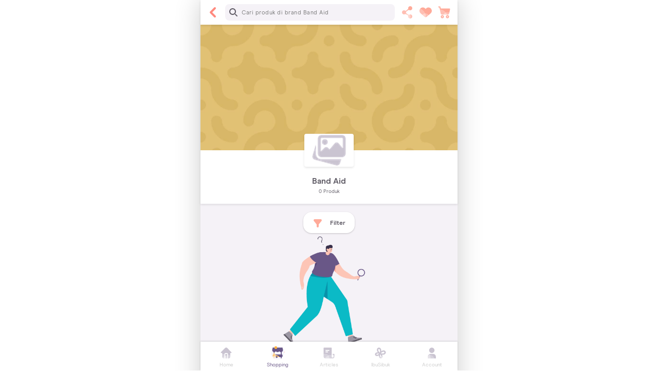

--- FILE ---
content_type: text/html; charset=utf-8
request_url: https://www.orami.co.id/shopping/brand/band-aid
body_size: 42651
content:
<!DOCTYPE html><html lang="id"><head><script>(function(w,d,s,l,i){w[l]=w[l]||[];w[l].push({'gtm.start':
        new Date().getTime(),event:'gtm.js'});var f=d.getElementsByTagName(s)[0],
        j=d.createElement(s), dl=l!='dataLayer'?'&l='+l:'';j.async=true;j.src=
        'https://www.googletagmanager.com/gtm.js?id='+i+dl;f.parentNode.insertBefore(j,f);
        })(window,document,'script','dataLayer','GTM-T54RZ3N');</script><title>Jual Produk Band Aid Terlengkap + Termurah - Diskon Hingga 50%</title><meta name="description" content="Beli produk Band Aid terlengkap, termurah &amp; berkualitas di Orami.co.id + ekstra diskon hingga 50% | ✓ Belanja Hemat ✓ Banyak Promo ✓ GRATIS Ongkir"/><meta name="keywords" content=""/><meta property="og:url" content="https://www.orami.co.id/shopping/brand/band-aid"/><meta property="og:title" content="Jual Produk Band Aid Terlengkap + Termurah - Diskon Hingga 50%"/><meta property="og:description" content="Beli produk Band Aid terlengkap, termurah &amp; berkualitas di Orami.co.id + ekstra diskon hingga 50% | ✓ Belanja Hemat ✓ Banyak Promo ✓ GRATIS Ongkir"/><meta property="og:image" content="https://www.orami.co.id/static/images/orami-meta-image.png"/><meta name="twitter:card" content="summary_large_image"/><meta name="twitter:site" content="@orami_id"/><meta name="twitter:creator" content="@orami_id"/><meta name="twitter:title" content="Jual Produk Band Aid Terlengkap + Termurah - Diskon Hingga 50%"/><meta name="twitter:description" content="Beli produk Band Aid terlengkap, termurah &amp; berkualitas di Orami.co.id + ekstra diskon hingga 50% | ✓ Belanja Hemat ✓ Banyak Promo ✓ GRATIS Ongkir"/><meta name="twitter:image" content="https://www.orami.co.id/static/images/orami-meta-image.png"/><meta charSet="UTF-8"/><meta name="viewport" content="width=device-width, initial-scale=1.0, maximum-scale=1.0, user-scalable=no"/><meta name="googlebot" content="index, follow"/><meta name="robots" content="index, follow"/><meta name="theme-color" content="#FFFFFF"/><meta name="google-site-verification" content="p9LpI7Zqj6-rVJmvItYG9ET_gKHxLJqcjlq47u2NK5o"/><link rel="icon" href="/static/images/favicon.png"/><link rel="manifest" href="/manifest.json"/><link rel="icon" sizes="196x196" href="/static/images/app-icon/prod/196.png"/><link rel="apple-touch-icon" href="/static/images/app-icon/prod/72.png"/><style>@charset "UTF-8";@font-face{font-family:swiper-icons;src:url(data:application/font-woff;charset=utf-8;base64, [base64]//wADZ2x5ZgAAAywAAADMAAAD2MHtryVoZWFkAAABbAAAADAAAAA2E2+eoWhoZWEAAAGcAAAAHwAAACQC9gDzaG10eAAAAigAAAAZAAAArgJkABFsb2NhAAAC0AAAAFoAAABaFQAUGG1heHAAAAG8AAAAHwAAACAAcABAbmFtZQAAA/gAAAE5AAACXvFdBwlwb3N0AAAFNAAAAGIAAACE5s74hXjaY2BkYGAAYpf5Hu/j+W2+MnAzMYDAzaX6QjD6/4//Bxj5GA8AuRwMYGkAPywL13jaY2BkYGA88P8Agx4j+/8fQDYfA1AEBWgDAIB2BOoAeNpjYGRgYNBh4GdgYgABEMnIABJzYNADCQAACWgAsQB42mNgYfzCOIGBlYGB0YcxjYGBwR1Kf2WQZGhhYGBiYGVmgAFGBiQQkOaawtDAoMBQxXjg/wEGPcYDDA4wNUA2CCgwsAAAO4EL6gAAeNpj2M0gyAACqxgGNWBkZ2D4/wMA+xkDdgAAAHjaY2BgYGaAYBkGRgYQiAHyGMF8FgYHIM3DwMHABGQrMOgyWDLEM1T9/w8UBfEMgLzE////P/5//f/V/xv+r4eaAAeMbAxwIUYmIMHEgKYAYjUcsDAwsLKxc3BycfPw8jEQA/[base64]/uznmfPFBNODM2K7MTQ45YEAZqGP81AmGGcF3iPqOop0r1SPTaTbVkfUe4HXj97wYE+yNwWYxwWu4v1ugWHgo3S1XdZEVqWM7ET0cfnLGxWfkgR42o2PvWrDMBSFj/IHLaF0zKjRgdiVMwScNRAoWUoH78Y2icB/yIY09An6AH2Bdu/UB+yxopYshQiEvnvu0dURgDt8QeC8PDw7Fpji3fEA4z/PEJ6YOB5hKh4dj3EvXhxPqH/SKUY3rJ7srZ4FZnh1PMAtPhwP6fl2PMJMPDgeQ4rY8YT6Gzao0eAEA409DuggmTnFnOcSCiEiLMgxCiTI6Cq5DZUd3Qmp10vO0LaLTd2cjN4fOumlc7lUYbSQcZFkutRG7g6JKZKy0RmdLY680CDnEJ+UMkpFFe1RN7nxdVpXrC4aTtnaurOnYercZg2YVmLN/d/gczfEimrE/fs/bOuq29Zmn8tloORaXgZgGa78yO9/cnXm2BpaGvq25Dv9S4E9+5SIc9PqupJKhYFSSl47+Qcr1mYNAAAAeNptw0cKwkAAAMDZJA8Q7OUJvkLsPfZ6zFVERPy8qHh2YER+3i/BP83vIBLLySsoKimrqKqpa2hp6+jq6RsYGhmbmJqZSy0sraxtbO3sHRydnEMU4uR6yx7JJXveP7WrDycAAAAAAAH//wACeNpjYGRgYOABYhkgZgJCZgZNBkYGLQZtIJsFLMYAAAw3ALgAeNolizEKgDAQBCchRbC2sFER0YD6qVQiBCv/H9ezGI6Z5XBAw8CBK/m5iQQVauVbXLnOrMZv2oLdKFa8Pjuru2hJzGabmOSLzNMzvutpB3N42mNgZGBg4GKQYzBhYMxJLMlj4GBgAYow/P/PAJJhLM6sSoWKfWCAAwDAjgbRAAB42mNgYGBkAIIbCZo5IPrmUn0hGA0AO8EFTQAA) format("woff");font-weight:400;font-style:normal}:root{--swiper-theme-color:#007aff}.swiper-container{margin-left:auto;margin-right:auto;position:relative;overflow:hidden;list-style:none;padding:0;z-index:1}.swiper-container-vertical>.swiper-wrapper{flex-direction:column}.swiper-wrapper{position:relative;width:100%;height:100%;z-index:1;display:flex;transition-property:transform;box-sizing:content-box}.swiper-container-android .swiper-slide,.swiper-wrapper{transform:translateZ(0)}.swiper-container-multirow>.swiper-wrapper{flex-wrap:wrap}.swiper-container-multirow-column>.swiper-wrapper{flex-wrap:wrap;flex-direction:column}.swiper-container-free-mode>.swiper-wrapper{transition-timing-function:ease-out;margin:0 auto}.swiper-container-pointer-events{touch-action:pan-y}.swiper-container-pointer-events.swiper-container-vertical{touch-action:pan-x}.swiper-slide{flex-shrink:0;width:100%;height:100%;position:relative;transition-property:transform}.swiper-container-autoheight,.swiper-container-autoheight .swiper-slide{height:auto}.swiper-container-autoheight .swiper-wrapper{align-items:flex-start;transition-property:transform,height}.swiper-container-3d{perspective:1200px}.swiper-container-3d .swiper-cube-shadow,.swiper-container-3d .swiper-slide,.swiper-container-3d .swiper-slide-shadow-bottom,.swiper-container-3d .swiper-slide-shadow-left,.swiper-container-3d .swiper-slide-shadow-right,.swiper-container-3d .swiper-slide-shadow-top,.swiper-container-3d .swiper-wrapper{transform-style:preserve-3d}.swiper-container-3d .swiper-slide-shadow-bottom,.swiper-container-3d .swiper-slide-shadow-left,.swiper-container-3d .swiper-slide-shadow-right,.swiper-container-3d .swiper-slide-shadow-top{position:absolute;left:0;top:0;width:100%;height:100%;pointer-events:none;z-index:10}.swiper-container-3d .swiper-slide-shadow-left{background-image:linear-gradient(270deg,rgba(0,0,0,.5),transparent)}.swiper-container-3d .swiper-slide-shadow-right{background-image:linear-gradient(90deg,rgba(0,0,0,.5),transparent)}.swiper-container-3d .swiper-slide-shadow-top{background-image:linear-gradient(0deg,rgba(0,0,0,.5),transparent)}.swiper-container-3d .swiper-slide-shadow-bottom{background-image:linear-gradient(180deg,rgba(0,0,0,.5),transparent)}.swiper-container-css-mode>.swiper-wrapper{overflow:auto;scrollbar-width:none;-ms-overflow-style:none}.swiper-container-css-mode>.swiper-wrapper::-webkit-scrollbar{display:none}.swiper-container-css-mode>.swiper-wrapper>.swiper-slide{scroll-snap-align:start start}.swiper-container-horizontal.swiper-container-css-mode>.swiper-wrapper{scroll-snap-type:x mandatory}.swiper-container-vertical.swiper-container-css-mode>.swiper-wrapper{scroll-snap-type:y mandatory}:root{--swiper-navigation-size:44px}.swiper-container-rtl .swiper-button-next{left:10px;right:auto}.swiper-container-rtl .swiper-button-next:after{content:"prev"}.swiper-container-rtl .swiper-button-prev{right:10px;left:auto}.swiper-container-rtl .swiper-button-prev:after{content:"next"}.swiper-pagination{position:absolute;text-align:center;transition:opacity .3s;transform:translateZ(0);z-index:10}.swiper-pagination.swiper-pagination-hidden{opacity:0}.swiper-container-horizontal>.swiper-pagination-bullets,.swiper-pagination-custom,.swiper-pagination-fraction{bottom:10px;left:0;width:100%}.swiper-pagination-bullets-dynamic{overflow:hidden;font-size:0}.swiper-pagination-bullets-dynamic .swiper-pagination-bullet{transform:scale(.33);position:relative}.swiper-pagination-bullets-dynamic .swiper-pagination-bullet-active,.swiper-pagination-bullets-dynamic .swiper-pagination-bullet-active-main{transform:scale(1)}.swiper-pagination-bullets-dynamic .swiper-pagination-bullet-active-prev{transform:scale(.66)}.swiper-pagination-bullets-dynamic .swiper-pagination-bullet-active-prev-prev{transform:scale(.33)}.swiper-pagination-bullets-dynamic .swiper-pagination-bullet-active-next{transform:scale(.66)}.swiper-pagination-bullets-dynamic .swiper-pagination-bullet-active-next-next{transform:scale(.33)}.swiper-pagination-bullet{width:8px;height:8px;display:inline-block;border-radius:50%;background:#000;opacity:.2}button.swiper-pagination-bullet{border:none;margin:0;padding:0;box-shadow:none;-webkit-appearance:none;appearance:none}.swiper-pagination-clickable .swiper-pagination-bullet{cursor:pointer}.swiper-pagination-bullet-active{opacity:1;background:var(--swiper-pagination-color,var(--swiper-theme-color))}.swiper-container-vertical>.swiper-pagination-bullets{right:10px;top:50%;transform:translate3d(0,-50%,0)}.swiper-container-vertical>.swiper-pagination-bullets .swiper-pagination-bullet{margin:6px 0;display:block}.swiper-container-vertical>.swiper-pagination-bullets.swiper-pagination-bullets-dynamic{top:50%;transform:translateY(-50%);width:8px}.swiper-container-vertical>.swiper-pagination-bullets.swiper-pagination-bullets-dynamic .swiper-pagination-bullet{display:inline-block;transition:transform .2s,top .2s}.swiper-container-horizontal>.swiper-pagination-bullets .swiper-pagination-bullet{margin:0 4px}.swiper-container-horizontal>.swiper-pagination-bullets.swiper-pagination-bullets-dynamic{left:50%;transform:translateX(-50%);white-space:nowrap}.swiper-container-horizontal>.swiper-pagination-bullets.swiper-pagination-bullets-dynamic .swiper-pagination-bullet{transition:transform .2s,left .2s}.swiper-container-horizontal.swiper-container-rtl>.swiper-pagination-bullets-dynamic .swiper-pagination-bullet{transition:transform .2s,right .2s}.swiper-pagination-progressbar{background:rgba(0,0,0,.25);position:absolute}.swiper-pagination-progressbar .swiper-pagination-progressbar-fill{background:var(--swiper-pagination-color,var(--swiper-theme-color));position:absolute;left:0;top:0;width:100%;height:100%;transform:scale(0);transform-origin:left top}.swiper-container-rtl .swiper-pagination-progressbar .swiper-pagination-progressbar-fill{transform-origin:right top}.swiper-container-horizontal>.swiper-pagination-progressbar,.swiper-container-vertical>.swiper-pagination-progressbar.swiper-pagination-progressbar-opposite{width:100%;height:4px;left:0;top:0}.swiper-container-horizontal>.swiper-pagination-progressbar.swiper-pagination-progressbar-opposite,.swiper-container-vertical>.swiper-pagination-progressbar{width:4px;height:100%;left:0;top:0}.swiper-pagination-white{--swiper-pagination-color:#fff}.swiper-pagination-black{--swiper-pagination-color:#000}.swiper-pagination-lock{display:none}.swiper-container-horizontal>.swiper-scrollbar{position:absolute;left:1%;bottom:3px;z-index:50;height:5px;width:98%}.swiper-container-vertical>.swiper-scrollbar{position:absolute;right:3px;top:1%;z-index:50;width:5px;height:98%}.swiper-zoom-container{width:100%;height:100%;display:flex;justify-content:center;align-items:center;text-align:center}.swiper-zoom-container>canvas,.swiper-zoom-container>img,.swiper-zoom-container>svg{max-width:100%;max-height:100%;object-fit:contain}.swiper-slide-zoomed{cursor:move}@keyframes a{to{transform:rotate(1turn)}}.swiper-container .swiper-notification{position:absolute;left:0;top:0;pointer-events:none;opacity:0;z-index:-1000}.swiper-container-fade.swiper-container-free-mode .swiper-slide{transition-timing-function:ease-out}.swiper-container-fade .swiper-slide{pointer-events:none;transition-property:opacity}.swiper-container-fade .swiper-slide .swiper-slide{pointer-events:none}.swiper-container-fade .swiper-slide-active,.swiper-container-fade .swiper-slide-active .swiper-slide-active{pointer-events:auto}.swiper-container-cube{overflow:visible}.swiper-container-cube .swiper-slide{pointer-events:none;-webkit-backface-visibility:hidden;backface-visibility:hidden;z-index:1;visibility:hidden;transform-origin:0 0;width:100%;height:100%}.swiper-container-cube .swiper-slide .swiper-slide{pointer-events:none}.swiper-container-cube.swiper-container-rtl .swiper-slide{transform-origin:100% 0}.swiper-container-cube .swiper-slide-active,.swiper-container-cube .swiper-slide-active .swiper-slide-active{pointer-events:auto}.swiper-container-cube .swiper-slide-active,.swiper-container-cube .swiper-slide-next,.swiper-container-cube .swiper-slide-next+.swiper-slide,.swiper-container-cube .swiper-slide-prev{pointer-events:auto;visibility:visible}.swiper-container-cube .swiper-slide-shadow-bottom,.swiper-container-cube .swiper-slide-shadow-left,.swiper-container-cube .swiper-slide-shadow-right,.swiper-container-cube .swiper-slide-shadow-top{z-index:0;-webkit-backface-visibility:hidden;backface-visibility:hidden}.swiper-container-cube .swiper-cube-shadow{position:absolute;left:0;bottom:0;width:100%;height:100%;opacity:.6;z-index:0}.swiper-container-cube .swiper-cube-shadow:before{content:"";background:#000;position:absolute;left:0;top:0;bottom:0;right:0;filter:blur(50px)}.swiper-container-flip{overflow:visible}.swiper-container-flip .swiper-slide{pointer-events:none;-webkit-backface-visibility:hidden;backface-visibility:hidden;z-index:1}.swiper-container-flip .swiper-slide .swiper-slide{pointer-events:none}.swiper-container-flip .swiper-slide-active,.swiper-container-flip .swiper-slide-active .swiper-slide-active{pointer-events:auto}.swiper-container-flip .swiper-slide-shadow-bottom,.swiper-container-flip .swiper-slide-shadow-left,.swiper-container-flip .swiper-slide-shadow-right,.swiper-container-flip .swiper-slide-shadow-top{z-index:0;-webkit-backface-visibility:hidden;backface-visibility:hidden}#nprogress{pointer-events:none}#nprogress .bar{background:#29d;position:fixed;z-index:1031;top:0;left:0;width:100%;height:2px}#nprogress .peg{display:block;position:absolute;right:0;width:100px;height:100%;box-shadow:0 0 10px #29d,0 0 5px #29d;opacity:1;transform:rotate(3deg) translateY(-4px)}#nprogress .spinner{display:block;position:fixed;z-index:1031;top:15px;right:15px}#nprogress .spinner-icon{width:18px;height:18px;box-sizing:border-box;border:2px solid transparent;border-top-color:#29d;border-left-color:#29d;border-radius:50%;animation:b .4s linear infinite}.nprogress-custom-parent{overflow:hidden;position:relative}.nprogress-custom-parent #nprogress .bar,.nprogress-custom-parent #nprogress .spinner{position:absolute}@keyframes b{0%{transform:rotate(0deg)}to{transform:rotate(1turn)}}
/*!
 * Cropper.js v1.5.7
 * https://fengyuanchen.github.io/cropperjs
 *
 * Copyright 2015-present Chen Fengyuan
 * Released under the MIT license
 *
 * Date: 2020-05-23T05:22:57.283Z
 */.cropper-container{direction:ltr;font-size:0;line-height:0;position:relative;-ms-touch-action:none;touch-action:none;-webkit-user-select:none;-moz-user-select:none;-ms-user-select:none;user-select:none}.cropper-container img{display:block;height:100%;image-orientation:0deg;max-height:none!important;max-width:none!important;min-height:0!important;min-width:0!important;width:100%}.cropper-crop-box{bottom:0;left:0;position:absolute;right:0;top:0}.cropper-view-box{display:block;height:100%;outline:1px solid #39f;outline-color:rgba(51,153,255,.75);overflow:hidden;width:100%}.cropper-dashed{border:0 dashed #eee;display:block;opacity:.5;position:absolute}.cropper-center{display:block;height:0;left:50%;opacity:.75;position:absolute;top:50%;width:0}.cropper-center:after,.cropper-center:before{background-color:#eee;content:" ";display:block;position:absolute}.cropper-center:before{height:1px;left:-3px;top:0;width:7px}.cropper-center:after{height:7px;left:0;top:-3px;width:1px}.cropper-face,.cropper-line,.cropper-point{display:block;height:100%;opacity:.1;position:absolute;width:100%}.cropper-face{background-color:#fff;left:0;top:0}.cropper-line{background-color:#39f}.cropper-point{background-color:#39f;height:5px;opacity:.75;width:5px}.cropper-point.point-e{cursor:ew-resize;margin-top:-3px;right:-3px;top:50%}.cropper-point.point-n{cursor:ns-resize;left:50%;margin-left:-3px;top:-3px}.cropper-point.point-w{cursor:ew-resize;left:-3px;margin-top:-3px;top:50%}.cropper-point.point-s{bottom:-3px;cursor:s-resize;left:50%;margin-left:-3px}.cropper-point.point-ne{cursor:nesw-resize;right:-3px;top:-3px}.cropper-point.point-nw{cursor:nwse-resize;left:-3px;top:-3px}.cropper-point.point-sw{bottom:-3px;cursor:nesw-resize;left:-3px}.cropper-point.point-se{bottom:-3px;cursor:nwse-resize;height:20px;opacity:1;right:-3px;width:20px}@media (min-width:768px){.cropper-point.point-se{height:15px;width:15px}}@media (min-width:992px){.cropper-point.point-se{height:10px;width:10px}}@media (min-width:1200px){.cropper-point.point-se{height:5px;opacity:.75;width:5px}}.cropper-point.point-se:before{background-color:#39f;bottom:-50%;content:" ";display:block;height:200%;opacity:0;position:absolute;right:-50%;width:200%}.cropper-hidden{display:none!important}:root{--blue:#007bff;--indigo:#6610f2;--purple:#6f42c1;--pink:#e83e8c;--red:#dc3545;--orange:#fd7e14;--yellow:#ffc107;--green:#28a745;--teal:#20c997;--cyan:#17a2b8;--gray:#6c757d;--gray-dark:#343a40;--primary:#ff6c6c;--secondary:#ffa2a2;--success:#28a745;--info:#17a2b8;--warning:#ffc107;--danger:#dc3545;--light:#f8f9fa;--dark:#000;--white:#fff;--black:#000;--indigo-100:#f0e7f9;--indigo-200:#e1d0f3;--indigo-300:#c1acdb;--indigo-400:#9a86b7;--indigo-500:#695787;--indigo-600:#513f74;--indigo-700:#3b2b61;--indigo-800:#281b4e;--indigo-900:#1b1040;--indigo:#695787;--coral-100:#ffe8dd;--coral-200:#fcb;--coral-300:#fa9;--coral-400:#ff8a7f;--coral-500:#f55;--coral-600:#db3e4b;--coral-700:#b72a43;--coral-800:#931b3a;--coral-900:#7a1035;--coral:#f55;--charcoal-100:#f5f2f7;--charcoal-200:#ebe6ef;--charcoal-300:#cac4d1;--charcoal-400:#9c97a3;--charcoal-500:#605c66;--charcoal-600:#4a4357;--charcoal-700:#362e49;--charcoal-800:#251d3b;--charcoal-900:#191130;--charcoal:#605c66;--lime-100:#ebfde5;--lime-200:#d3fbcc;--lime-300:#b3f3b0;--lime-400:#97e89a;--lime-500:#75d982;--lime-600:#55ba6c;--lime-700:#3a9c59;--lime-800:#257d49;--lime-900:#16683f;--lime:#75d982;--aqua-100:#ccfcef;--aqua-200:#9bf9e7;--aqua-300:#67ede0;--aqua-400:#40dcd9;--aqua-500:#0bbac6;--aqua-600:#0892aa;--aqua-700:#056f8e;--aqua-800:#034f72;--aqua-900:#023a5f;--aqua:#0bbac6;--honey-100:#fff5d8;--honey-200:#ffe9b2;--honey-300:#ffd98c;--honey-400:#ffca6f;--honey-500:#ffb140;--honey-600:#db8d2e;--honey-700:#b76d20;--honey-800:#934f14;--honey-900:#7a3b0c;--honey:#ffb140;--chili-100:#fddecd;--chili-200:#fbb59c;--chili-300:#f5826a;--chili-400:#ec5345;--chili-500:#e00d0d;--chili-600:#c00919;--chili-700:#a10621;--chili-800:#810424;--chili-900:#6b0226;--chili:#e00d0d;--transparent:transparent;--red:red;--soft-red:#ff6c6c;--dark-red:#f55;--white2:#eee;--white3:#ddd;--soft-pink4:#fff5d8;--soft-grey:#ededf4;--grey:#444;--purple-rum:#695787;--purple:#b18fa1;--soft-green4:#ebfde5;--soft-purple:#b6b6ef;--kimberly:#7878a5;--header:#fff;--dove-grey:#6e6e6e;--dark-blue:#1c3c81;--default-grey:#999;--soft-grey-2:#ccc;--soft-grey-3:#f5f5f5;--soft-grey-5:#f5f6f8;--dark-grey-3:#444;--dark-grey-5:#444;--dark-grey:#666;--dark-grey4:#605c66;--dark2:#1a1a1a;--chalice:#b2b2b2;--common-grey:#ededf4;--common-grey2:#f7f7ff;--common-grey3:#666;--mantis:#66cc6e;--pink:#ffeded;--darker-red:#f55;--breakpoint-xs:0;--breakpoint-sm:320px;--breakpoint-md:360px;--breakpoint-lg:375px;--breakpoint-xl:411px;--breakpoint-xxl:500px;--font-family-sans-serif:-apple-system,BlinkMacSystemFont,"Segoe UI",Roboto,"Helvetica Neue",Arial,"Noto Sans",sans-serif,"Apple Color Emoji","Segoe UI Emoji","Segoe UI Symbol","Noto Color Emoji";--font-family-monospace:SFMono-Regular,Menlo,Monaco,Consolas,"Liberation Mono","Courier New",monospace}*{box-sizing:border-box}html{font-family:sans-serif;line-height:1.15;-webkit-text-size-adjust:100%;-webkit-tap-highlight-color:rgba(0,0,0,0)}article,aside,footer,header,main,nav,section{display:block}body{font-family:-apple-system,BlinkMacSystemFont,Segoe UI,Roboto,Helvetica Neue,Arial,Noto Sans,sans-serif;font-size:1rem;color:#212529;text-align:left;background-color:#fff}hr{box-sizing:content-box;height:0;overflow:visible}h1,h2,h3,h4,h5,h6{margin-top:0;margin-bottom:.5rem}p{margin-top:0;margin-bottom:1rem}address{font-style:normal;line-height:inherit}address,dl,ol,ul{margin-bottom:1rem}dl,ol,ul{margin-top:0}ol ol,ol ul,ul ol,ul ul{margin-bottom:0}dt{font-weight:700}b,strong{font-weight:bolder}small{font-size:80%}sub,sup{position:relative;font-size:75%;line-height:0;vertical-align:baseline}sub{bottom:-.25em}sup{top:-.5em}a{color:#007bff;text-decoration:none;background-color:transparent}a:hover{color:#0056b3;text-decoration:underline}a:not([href]):not([tabindex]),a:not([href]):not([tabindex]):focus,a:not([href]):not([tabindex]):hover{color:inherit;text-decoration:none}a:not([href]):not([tabindex]):focus{outline:0}code,pre{font-family:SFMono-Regular,Menlo,Monaco,Consolas,Liberation Mono,Courier New,monospace;font-size:1em}pre{margin-top:0;margin-bottom:1rem;overflow:auto}img{border-style:none}img,svg{vertical-align:middle}svg{overflow:hidden}table{border-collapse:collapse}caption{padding-top:.75rem;padding-bottom:.75rem;color:#6c757d;text-align:left;caption-side:bottom}th{text-align:inherit}label{display:inline-block;margin-bottom:.5rem}button{border-radius:0}button:focus{outline:1px dotted;outline:5px auto -webkit-focus-ring-color}button,input,select,textarea{margin:0;font-family:inherit;font-size:inherit;line-height:inherit}button,input{overflow:visible}button,select{text-transform:none}select{word-wrap:normal}[type=button],[type=reset],[type=submit],button{-webkit-appearance:button}[type=button]:not(:disabled),[type=reset]:not(:disabled),[type=submit]:not(:disabled),button:not(:disabled){cursor:pointer}[type=button]::-moz-focus-inner,[type=reset]::-moz-focus-inner,[type=submit]::-moz-focus-inner,button::-moz-focus-inner{padding:0;border-style:none}input[type=checkbox],input[type=radio]{box-sizing:border-box;padding:0}input[type=date],input[type=month],input[type=time]{-webkit-appearance:listbox}textarea{overflow:auto;resize:vertical}legend{display:block;width:100%;max-width:100%;padding:0;margin-bottom:.5rem;font-size:1.5rem;line-height:inherit;color:inherit;white-space:normal}progress{vertical-align:baseline}[type=number]::-webkit-inner-spin-button,[type=number]::-webkit-outer-spin-button{height:auto}[type=search]{outline-offset:-2px;-webkit-appearance:none}[type=search]::-webkit-search-decoration{-webkit-appearance:none}summary{display:list-item;cursor:pointer}template{display:none}[hidden]{display:none!important}.container{width:100%;padding-right:8px;padding-left:8px;margin-right:auto;margin-left:auto}@media (min-width:320px){.container{max-width:100vw}}@media (min-width:360px){.container{max-width:100vw}}@media (min-width:375px){.container{max-width:500px}}@media (min-width:411px){.container{max-width:500px}}.row{display:flex;flex-wrap:wrap}.no-gutters,.row{margin-right:0;margin-left:0}.no-gutters>.col,.no-gutters>[class*=col-]{padding-right:0;padding-left:0}@media (min-width:320px){.col-1{flex:0 0 25%;max-width:25%}.col-2{flex:0 0 50%;max-width:50%}.col-3{flex:0 0 75%;max-width:75%}.col-4{flex:0 0 100%;max-width:100%}}@media (min-width:360px){.col-1{flex:0 0 16.66667%;max-width:16.66667%}.col-2{flex:0 0 33.33333%;max-width:33.33333%}.col-3{flex:0 0 50%;max-width:50%}.col-4{flex:0 0 66.66667%;max-width:66.66667%}.col-6{flex:0 0 100%;max-width:100%}}@media (min-width:375px){.col-1{flex:0 0 12.5%;max-width:12.5%}.col-2{flex:0 0 25%;max-width:25%}.col-3{flex:0 0 37.5%;max-width:37.5%}.col-4{flex:0 0 50%;max-width:50%}.col-6{flex:0 0 75%;max-width:75%}}@media (min-width:411px){.col-1{flex:0 0 12.5%;max-width:12.5%}.col-2{flex:0 0 25%;max-width:25%}.col-3{flex:0 0 37.5%;max-width:37.5%}.col-4{flex:0 0 50%;max-width:50%}.col-6{flex:0 0 75%;max-width:75%}}.col{flex-basis:0;flex-grow:1;max-width:100%}.col-1{flex:0 0 25%;max-width:25%}.col-2{flex:0 0 50%;max-width:50%}.col-3{flex:0 0 75%;max-width:75%}.col-4{flex:0 0 100%;max-width:100%}.order-1{order:1}.order-2{order:2}@media (min-width:320px){.col-sm-2{flex:0 0 50%;max-width:50%}}@media (min-width:360px){.col-md-2{flex:0 0 50%;max-width:50%}}@media (min-width:375px){.col-lg-3{flex:0 0 50%;max-width:50%}}.col,.col-1,.col-2,.col-3,.col-4,.col-lg-3,.col-md-2,.col-sm-2,.col-xl-4{position:relative;width:100%;padding-right:8px;padding-left:8px}@media (min-width:410px){.col-xl-4{flex:0 0 50%;max-width:50%}}.btn{display:inline-block;font-weight:400;color:#212529;text-align:center;vertical-align:middle;user-select:none;background-color:transparent;border:1px solid transparent;padding:.375rem .75rem;font-size:1rem;line-height:1.5;border-radius:.25rem;transition:color .15s ease-in-out,background-color .15s ease-in-out,border-color .15s ease-in-out,box-shadow .15s ease-in-out}@media (prefers-reduced-motion:reduce){.btn{transition:none}}.btn:hover{color:#212529;text-decoration:none}.btn.focus,.btn:focus{outline:0;box-shadow:0 0 0 .2rem rgba(0,123,255,.25)}.btn.disabled,.btn:disabled{opacity:.65}a.btn.disabled{pointer-events:none}.btn-white{color:#212529;background-color:#fff;border-color:#fff}.btn-white:hover{color:#212529;background-color:#ececec;border-color:#e6e6e6}.btn-white.focus,.btn-white:focus{box-shadow:0 0 0 .2rem hsla(240,2%,87%,.5)}.btn-white.disabled,.btn-white:disabled{color:#212529;background-color:#fff;border-color:#fff}.btn-white:not(:disabled):not(.disabled).active,.btn-white:not(:disabled):not(.disabled):active{color:#212529;background-color:#e6e6e6;border-color:#dfdfdf}.btn-white:not(:disabled):not(.disabled).active:focus,.btn-white:not(:disabled):not(.disabled):active:focus{box-shadow:0 0 0 .2rem hsla(240,2%,87%,.5)}.btn-coral{color:#fff;background-color:#f55;border-color:#f55}.btn-coral:hover{color:#fff;background-color:#ff2f2f;border-color:#f22}.btn-coral.focus,.btn-coral:focus{box-shadow:0 0 0 .2rem hsla(0,100%,72%,.5)}.btn-coral.disabled,.btn-coral:disabled{color:#fff;background-color:#f55;border-color:#f55}.btn-coral:not(:disabled):not(.disabled).active,.btn-coral:not(:disabled):not(.disabled):active{color:#fff;background-color:#f22;border-color:#ff1515}.btn-coral:not(:disabled):not(.disabled).active:focus,.btn-coral:not(:disabled):not(.disabled):active:focus{box-shadow:0 0 0 .2rem hsla(0,100%,72%,.5)}.btn-honey{color:#212529;background-color:#ffb140;border-color:#ffb140}.btn-honey:hover{color:#212529;background-color:#ffa11a;border-color:#ff9c0d}.btn-honey.focus,.btn-honey:focus{box-shadow:0 0 0 .2rem rgba(222,156,61,.5)}.btn-honey.disabled,.btn-honey:disabled{color:#212529;background-color:#ffb140;border-color:#ffb140}.btn-honey:not(:disabled):not(.disabled).active,.btn-honey:not(:disabled):not(.disabled):active{color:#212529;background-color:#ff9c0d;border-color:#ff9700}.btn-honey:not(:disabled):not(.disabled).active:focus,.btn-honey:not(:disabled):not(.disabled):active:focus{box-shadow:0 0 0 .2rem rgba(222,156,61,.5)}.btn-soft-red{color:#212529;background-color:#ff6c6c;border-color:#ff6c6c}.btn-soft-red:hover{color:#fff;background-color:#ff4646;border-color:#ff3939}.btn-soft-red.focus,.btn-soft-red:focus{box-shadow:0 0 0 .2rem rgba(222,97,98,.5)}.btn-soft-red.disabled,.btn-soft-red:disabled{color:#212529;background-color:#ff6c6c;border-color:#ff6c6c}.btn-soft-red:not(:disabled):not(.disabled).active,.btn-soft-red:not(:disabled):not(.disabled):active{color:#fff;background-color:#ff3939;border-color:#ff2c2c}.btn-soft-red:not(:disabled):not(.disabled).active:focus,.btn-soft-red:not(:disabled):not(.disabled):active:focus{box-shadow:0 0 0 .2rem rgba(222,97,98,.5)}.btn-outline-coral{color:#f55;border-color:#f55}.btn-outline-coral:hover{color:#fff;background-color:#f55;border-color:#f55}.btn-outline-coral.focus,.btn-outline-coral:focus{box-shadow:0 0 0 .2rem rgba(255,85,85,.5)}.btn-outline-coral.disabled,.btn-outline-coral:disabled{color:#f55;background-color:transparent}.btn-outline-coral:not(:disabled):not(.disabled).active,.btn-outline-coral:not(:disabled):not(.disabled):active{color:#fff;background-color:#f55;border-color:#f55}.btn-outline-coral:not(:disabled):not(.disabled).active:focus,.btn-outline-coral:not(:disabled):not(.disabled):active:focus{box-shadow:0 0 0 .2rem rgba(255,85,85,.5)}.btn-outline-soft-red{color:#ff6c6c;border-color:#ff6c6c}.btn-outline-soft-red:hover{color:#212529;background-color:#ff6c6c;border-color:#ff6c6c}.btn-outline-soft-red.focus,.btn-outline-soft-red:focus{box-shadow:0 0 0 .2rem hsla(0,100%,71%,.5)}.btn-outline-soft-red.disabled,.btn-outline-soft-red:disabled{color:#ff6c6c;background-color:transparent}.btn-outline-soft-red:not(:disabled):not(.disabled).active,.btn-outline-soft-red:not(:disabled):not(.disabled):active{color:#212529;background-color:#ff6c6c;border-color:#ff6c6c}.btn-outline-soft-red:not(:disabled):not(.disabled).active:focus,.btn-outline-soft-red:not(:disabled):not(.disabled):active:focus{box-shadow:0 0 0 .2rem hsla(0,100%,71%,.5)}.btn-sm{padding:.25rem .5rem;font-size:.875rem;line-height:1.5;border-radius:.2rem}.btn-block{display:block;width:100%}.btn-block+.btn-block{margin-top:.5rem}input[type=button].btn-block,input[type=reset].btn-block,input[type=submit].btn-block{width:100%}.bg-primary{background-color:#ff6c6c!important}a.bg-primary:focus,a.bg-primary:hover,button.bg-primary:focus,button.bg-primary:hover{background-color:#ff3939!important}.bg-secondary{background-color:#ffa2a2!important}a.bg-secondary:focus,a.bg-secondary:hover,button.bg-secondary:focus,button.bg-secondary:hover{background-color:#ff6f6f!important}.bg-success{background-color:#28a745!important}a.bg-success:focus,a.bg-success:hover,button.bg-success:focus,button.bg-success:hover{background-color:#1e7e34!important}.bg-info{background-color:#17a2b8!important}a.bg-info:focus,a.bg-info:hover,button.bg-info:focus,button.bg-info:hover{background-color:#117a8b!important}.bg-warning{background-color:#ffc107!important}a.bg-warning:focus,a.bg-warning:hover,button.bg-warning:focus,button.bg-warning:hover{background-color:#d39e00!important}.bg-danger{background-color:#dc3545!important}a.bg-danger:focus,a.bg-danger:hover,button.bg-danger:focus,button.bg-danger:hover{background-color:#bd2130!important}.bg-light{background-color:#f8f9fa!important}a.bg-light:focus,a.bg-light:hover,button.bg-light:focus,button.bg-light:hover{background-color:#dae0e5!important}.bg-dark,a.bg-dark:focus,a.bg-dark:hover,button.bg-dark:focus,button.bg-dark:hover{background-color:#000!important}a.bg-white:focus,a.bg-white:hover,button.bg-white:focus,button.bg-white:hover{background-color:#e6e6e6!important}.bg-black,a.bg-black:focus,a.bg-black:hover,button.bg-black:focus,button.bg-black:hover{background-color:#000!important}.bg-indigo-100{background-color:#f0e7f9!important}a.bg-indigo-100:focus,a.bg-indigo-100:hover,button.bg-indigo-100:focus,button.bg-indigo-100:hover{background-color:#d7beef!important}.bg-indigo-200{background-color:#e1d0f3!important}a.bg-indigo-200:focus,a.bg-indigo-200:hover,button.bg-indigo-200:focus,button.bg-indigo-200:hover{background-color:#c7a7e9!important}.bg-indigo-300{background-color:#c1acdb!important}a.bg-indigo-300:focus,a.bg-indigo-300:hover,button.bg-indigo-300:focus,button.bg-indigo-300:hover{background-color:#a688cc!important}.bg-indigo-400{background-color:#9a86b7!important}a.bg-indigo-400:focus,a.bg-indigo-400:hover,button.bg-indigo-400:focus,button.bg-indigo-400:hover{background-color:#7f66a4!important}.bg-indigo-500{background-color:#695787!important}a.bg-indigo-500:focus,a.bg-indigo-500:hover,button.bg-indigo-500:focus,button.bg-indigo-500:hover{background-color:#514368!important}.bg-indigo-600{background-color:#513f74!important}a.bg-indigo-600:focus,a.bg-indigo-600:hover,button.bg-indigo-600:focus,button.bg-indigo-600:hover{background-color:#3a2d53!important}.bg-indigo-700{background-color:#3b2b61!important}a.bg-indigo-700:focus,a.bg-indigo-700:hover,button.bg-indigo-700:focus,button.bg-indigo-700:hover{background-color:#261b3e!important}.bg-indigo-800{background-color:#281b4e!important}a.bg-indigo-800:focus,a.bg-indigo-800:hover,button.bg-indigo-800:focus,button.bg-indigo-800:hover{background-color:#150e28!important}.bg-indigo-900{background-color:#1b1040!important}a.bg-indigo-900:focus,a.bg-indigo-900:hover,button.bg-indigo-900:focus,button.bg-indigo-900:hover{background-color:#0a0617!important}.bg-indigo{background-color:#695787!important}a.bg-indigo:focus,a.bg-indigo:hover,button.bg-indigo:focus,button.bg-indigo:hover{background-color:#514368!important}.bg-coral-100{background-color:#ffe8dd!important}a.bg-coral-100:focus,a.bg-coral-100:hover,button.bg-coral-100:focus,button.bg-coral-100:hover{background-color:#ffc6aa!important}.bg-coral-200{background-color:#fcb!important}a.bg-coral-200:focus,a.bg-coral-200:hover,button.bg-coral-200:focus,button.bg-coral-200:hover{background-color:#ffa688!important}.bg-coral-300{background-color:#fa9!important}a.bg-coral-300:focus,a.bg-coral-300:hover,button.bg-coral-300:focus,button.bg-coral-300:hover{background-color:#ff8066!important}.bg-coral-400{background-color:#ff8a7f!important}a.bg-coral-400:focus,a.bg-coral-400:hover,button.bg-coral-400:focus,button.bg-coral-400:hover{background-color:#ff5b4c!important}.bg-coral-500{background-color:#f55!important}a.bg-coral-500:focus,a.bg-coral-500:hover,button.bg-coral-500:focus,button.bg-coral-500:hover{background-color:#f22!important}.bg-coral-600{background-color:#db3e4b!important}a.bg-coral-600:focus,a.bg-coral-600:hover,button.bg-coral-600:focus,button.bg-coral-600:hover{background-color:#c22431!important}.bg-coral-700{background-color:#b72a43!important}a.bg-coral-700:focus,a.bg-coral-700:hover,button.bg-coral-700:focus,button.bg-coral-700:hover{background-color:#8e2034!important}.bg-coral-800{background-color:#931b3a!important}a.bg-coral-800:focus,a.bg-coral-800:hover,button.bg-coral-800:focus,button.bg-coral-800:hover{background-color:#681329!important}.bg-coral-900{background-color:#7a1035!important}a.bg-coral-900:focus,a.bg-coral-900:hover,button.bg-coral-900:focus,button.bg-coral-900:hover{background-color:#4d0a21!important}.bg-coral{background-color:#f55!important}a.bg-coral:focus,a.bg-coral:hover,button.bg-coral:focus,button.bg-coral:hover{background-color:#f22!important}.bg-charcoal-100{background-color:#f5f2f7!important}a.bg-charcoal-100:focus,a.bg-charcoal-100:hover,button.bg-charcoal-100:focus,button.bg-charcoal-100:hover{background-color:#ddd2e4!important}.bg-charcoal-200{background-color:#ebe6ef!important}a.bg-charcoal-200:focus,a.bg-charcoal-200:hover,button.bg-charcoal-200:focus,button.bg-charcoal-200:hover{background-color:#d2c7db!important}.bg-charcoal-300{background-color:#cac4d1!important}a.bg-charcoal-300:focus,a.bg-charcoal-300:hover,button.bg-charcoal-300:focus,button.bg-charcoal-300:hover{background-color:#b0a7bb!important}.bg-charcoal-400{background-color:#9c97a3!important}a.bg-charcoal-400:focus,a.bg-charcoal-400:hover,button.bg-charcoal-400:focus,button.bg-charcoal-400:hover{background-color:#827c8b!important}.bg-charcoal-500{background-color:#605c66!important}a.bg-charcoal-500:focus,a.bg-charcoal-500:hover,button.bg-charcoal-500:focus,button.bg-charcoal-500:hover{background-color:#47444b!important}.bg-charcoal-600{background-color:#4a4357!important}a.bg-charcoal-600:focus,a.bg-charcoal-600:hover,button.bg-charcoal-600:focus,button.bg-charcoal-600:hover{background-color:#312d3a!important}.bg-charcoal-700{background-color:#362e49!important}a.bg-charcoal-700:focus,a.bg-charcoal-700:hover,button.bg-charcoal-700:focus,button.bg-charcoal-700:hover{background-color:#1f1a2a!important}.bg-charcoal-800{background-color:#251d3b!important}a.bg-charcoal-800:focus,a.bg-charcoal-800:hover,button.bg-charcoal-800:focus,button.bg-charcoal-800:hover{background-color:#100c19!important}.bg-charcoal-900{background-color:#191130!important}a.bg-charcoal-900:focus,a.bg-charcoal-900:hover,button.bg-charcoal-900:focus,button.bg-charcoal-900:hover{background-color:#05040a!important}.bg-charcoal{background-color:#605c66!important}a.bg-charcoal:focus,a.bg-charcoal:hover,button.bg-charcoal:focus,button.bg-charcoal:hover{background-color:#47444b!important}.bg-lime-100{background-color:#ebfde5!important}a.bg-lime-100:focus,a.bg-lime-100:hover,button.bg-lime-100:focus,button.bg-lime-100:hover{background-color:#c7f9b6!important}.bg-lime-200{background-color:#d3fbcc!important}a.bg-lime-200:focus,a.bg-lime-200:hover,button.bg-lime-200:focus,button.bg-lime-200:hover{background-color:#aaf79d!important}.bg-lime-300{background-color:#b3f3b0!important}a.bg-lime-300:focus,a.bg-lime-300:hover,button.bg-lime-300:focus,button.bg-lime-300:hover{background-color:#88ec84!important}.bg-lime-400{background-color:#97e89a!important}a.bg-lime-400:focus,a.bg-lime-400:hover,button.bg-lime-400:focus,button.bg-lime-400:hover{background-color:#6ddf71!important}.bg-lime-500{background-color:#75d982!important}a.bg-lime-500:focus,a.bg-lime-500:hover,button.bg-lime-500:focus,button.bg-lime-500:hover{background-color:#4dce5e!important}.bg-lime-600{background-color:#55ba6c!important}a.bg-lime-600:focus,a.bg-lime-600:hover,button.bg-lime-600:focus,button.bg-lime-600:hover{background-color:#409c55!important}.bg-lime-700{background-color:#3a9c59!important}a.bg-lime-700:focus,a.bg-lime-700:hover,button.bg-lime-700:focus,button.bg-lime-700:hover{background-color:#2c7744!important}.bg-lime-800{background-color:#257d49!important}a.bg-lime-800:focus,a.bg-lime-800:hover,button.bg-lime-800:focus,button.bg-lime-800:hover{background-color:#195632!important}.bg-lime-900{background-color:#16683f!important}a.bg-lime-900:focus,a.bg-lime-900:hover,button.bg-lime-900:focus,button.bg-lime-900:hover{background-color:#0d3e26!important}.bg-lime{background-color:#75d982!important}a.bg-lime:focus,a.bg-lime:hover,button.bg-lime:focus,button.bg-lime:hover{background-color:#4dce5e!important}.bg-aqua-100{background-color:#ccfcef!important}a.bg-aqua-100:focus,a.bg-aqua-100:hover,button.bg-aqua-100:focus,button.bg-aqua-100:hover{background-color:#9cf9e0!important}.bg-aqua-200{background-color:#9bf9e7!important}a.bg-aqua-200:focus,a.bg-aqua-200:hover,button.bg-aqua-200:focus,button.bg-aqua-200:hover{background-color:#6bf6db!important}.bg-aqua-300{background-color:#67ede0!important}a.bg-aqua-300:focus,a.bg-aqua-300:hover,button.bg-aqua-300:focus,button.bg-aqua-300:hover{background-color:#39e8d7!important}.bg-aqua-400{background-color:#40dcd9!important}a.bg-aqua-400:focus,a.bg-aqua-400:hover,button.bg-aqua-400:focus,button.bg-aqua-400:hover{background-color:#24c5c2!important}.bg-aqua-500{background-color:#0bbac6!important}a.bg-aqua-500:focus,a.bg-aqua-500:hover,button.bg-aqua-500:focus,button.bg-aqua-500:hover{background-color:#088d96!important}.bg-aqua-600{background-color:#0892aa!important}a.bg-aqua-600:focus,a.bg-aqua-600:hover,button.bg-aqua-600:focus,button.bg-aqua-600:hover{background-color:#066879!important}.bg-aqua-700{background-color:#056f8e!important}a.bg-aqua-700:focus,a.bg-aqua-700:hover,button.bg-aqua-700:focus,button.bg-aqua-700:hover{background-color:#03485d!important}.bg-aqua-800{background-color:#034f72!important}a.bg-aqua-800:focus,a.bg-aqua-800:hover,button.bg-aqua-800:focus,button.bg-aqua-800:hover{background-color:#022d40!important}.bg-aqua-900{background-color:#023a5f!important}a.bg-aqua-900:focus,a.bg-aqua-900:hover,button.bg-aqua-900:focus,button.bg-aqua-900:hover{background-color:#011c2d!important}.bg-aqua{background-color:#0bbac6!important}a.bg-aqua:focus,a.bg-aqua:hover,button.bg-aqua:focus,button.bg-aqua:hover{background-color:#088d96!important}.bg-honey-100{background-color:#fff5d8!important}a.bg-honey-100:focus,a.bg-honey-100:hover,button.bg-honey-100:focus,button.bg-honey-100:hover{background-color:#ffe8a5!important}.bg-honey-200{background-color:#ffe9b2!important}a.bg-honey-200:focus,a.bg-honey-200:hover,button.bg-honey-200:focus,button.bg-honey-200:hover{background-color:#ffda7f!important}.bg-honey-300{background-color:#ffd98c!important}a.bg-honey-300:focus,a.bg-honey-300:hover,button.bg-honey-300:focus,button.bg-honey-300:hover{background-color:#ffc859!important}.bg-honey-400{background-color:#ffca6f!important}a.bg-honey-400:focus,a.bg-honey-400:hover,button.bg-honey-400:focus,button.bg-honey-400:hover{background-color:#ffb73c!important}.bg-honey-500{background-color:#ffb140!important}a.bg-honey-500:focus,a.bg-honey-500:hover,button.bg-honey-500:focus,button.bg-honey-500:hover{background-color:#ff9c0d!important}.bg-honey-600{background-color:#db8d2e!important}a.bg-honey-600:focus,a.bg-honey-600:hover,button.bg-honey-600:focus,button.bg-honey-600:hover{background-color:#b7721f!important}.bg-honey-700{background-color:#b76d20!important}a.bg-honey-700:focus,a.bg-honey-700:hover,button.bg-honey-700:focus,button.bg-honey-700:hover{background-color:#8c5318!important}.bg-honey-800{background-color:#934f14!important}a.bg-honey-800:focus,a.bg-honey-800:hover,button.bg-honey-800:focus,button.bg-honey-800:hover{background-color:#66370e!important}.bg-honey-900{background-color:#7a3b0c!important}a.bg-honey-900:focus,a.bg-honey-900:hover,button.bg-honey-900:focus,button.bg-honey-900:hover{background-color:#4c2507!important}.bg-honey{background-color:#ffb140!important}a.bg-honey:focus,a.bg-honey:hover,button.bg-honey:focus,button.bg-honey:hover{background-color:#ff9c0d!important}.bg-chili-100{background-color:#fddecd!important}a.bg-chili-100:focus,a.bg-chili-100:hover,button.bg-chili-100:focus,button.bg-chili-100:hover{background-color:#fbbe9c!important}.bg-chili-200{background-color:#fbb59c!important}a.bg-chili-200:focus,a.bg-chili-200:hover,button.bg-chili-200:focus,button.bg-chili-200:hover{background-color:#f9906b!important}.bg-chili-300{background-color:#f5826a!important}a.bg-chili-300:focus,a.bg-chili-300:hover,button.bg-chili-300:focus,button.bg-chili-300:hover{background-color:#f25a3a!important}.bg-chili-400{background-color:#ec5345!important}a.bg-chili-400:focus,a.bg-chili-400:hover,button.bg-chili-400:focus,button.bg-chili-400:hover{background-color:#e62918!important}.bg-chili-500{background-color:#e00d0d!important}a.bg-chili-500:focus,a.bg-chili-500:hover,button.bg-chili-500:focus,button.bg-chili-500:hover{background-color:#b00a0a!important}.bg-chili-600{background-color:#c00919!important}a.bg-chili-600:focus,a.bg-chili-600:hover,button.bg-chili-600:focus,button.bg-chili-600:hover{background-color:#8f0713!important}.bg-chili-700{background-color:#a10621!important}a.bg-chili-700:focus,a.bg-chili-700:hover,button.bg-chili-700:focus,button.bg-chili-700:hover{background-color:#700417!important}.bg-chili-800{background-color:#810424!important}a.bg-chili-800:focus,a.bg-chili-800:hover,button.bg-chili-800:focus,button.bg-chili-800:hover{background-color:#500216!important}.bg-chili-900{background-color:#6b0226!important}a.bg-chili-900:focus,a.bg-chili-900:hover,button.bg-chili-900:focus,button.bg-chili-900:hover{background-color:#390114!important}.bg-chili{background-color:#e00d0d!important}a.bg-chili:focus,a.bg-chili:hover,button.bg-chili:focus,button.bg-chili:hover{background-color:#b00a0a!important}a.bg-transparent:focus,a.bg-transparent:hover,button.bg-transparent:focus,button.bg-transparent:hover{background-color:transparent!important}.bg-red{background-color:red!important}a.bg-red:focus,a.bg-red:hover,button.bg-red:focus,button.bg-red:hover{background-color:#c00!important}.bg-soft-red{background-color:#ff6c6c!important}a.bg-soft-red:focus,a.bg-soft-red:hover,button.bg-soft-red:focus,button.bg-soft-red:hover{background-color:#ff3939!important}.bg-dark-red{background-color:#f55!important}a.bg-dark-red:focus,a.bg-dark-red:hover,button.bg-dark-red:focus,button.bg-dark-red:hover{background-color:#f22!important}.bg-white2{background-color:#eee!important}a.bg-white2:focus,a.bg-white2:hover,button.bg-white2:focus,button.bg-white2:hover{background-color:#d5d5d5!important}.bg-white3{background-color:#ddd!important}a.bg-white3:focus,a.bg-white3:hover,button.bg-white3:focus,button.bg-white3:hover{background-color:#c4c4c4!important}.bg-soft-pink4{background-color:#fff5d8!important}a.bg-soft-pink4:focus,a.bg-soft-pink4:hover,button.bg-soft-pink4:focus,button.bg-soft-pink4:hover{background-color:#ffe8a5!important}.bg-soft-grey{background-color:#ededf4!important}a.bg-soft-grey:focus,a.bg-soft-grey:hover,button.bg-soft-grey:focus,button.bg-soft-grey:hover{background-color:#cdcde1!important}.bg-grey{background-color:#444!important}a.bg-grey:focus,a.bg-grey:hover,button.bg-grey:focus,button.bg-grey:hover{background-color:#2b2b2b!important}.bg-purple-rum{background-color:#695787!important}a.bg-purple-rum:focus,a.bg-purple-rum:hover,button.bg-purple-rum:focus,button.bg-purple-rum:hover{background-color:#514368!important}.bg-purple{background-color:#b18fa1!important}a.bg-purple:focus,a.bg-purple:hover,button.bg-purple:focus,button.bg-purple:hover{background-color:#9c7188!important}.bg-soft-green4{background-color:#ebfde5!important}a.bg-soft-green4:focus,a.bg-soft-green4:hover,button.bg-soft-green4:focus,button.bg-soft-green4:hover{background-color:#c7f9b6!important}.bg-soft-purple{background-color:#b6b6ef!important}a.bg-soft-purple:focus,a.bg-soft-purple:hover,button.bg-soft-purple:focus,button.bg-soft-purple:hover{background-color:#8c8ce6!important}.bg-kimberly{background-color:#7878a5!important}a.bg-kimberly:focus,a.bg-kimberly:hover,button.bg-kimberly:focus,button.bg-kimberly:hover{background-color:#5e5e8c!important}.bg-header{background-color:#fff!important}a.bg-header:focus,a.bg-header:hover,button.bg-header:focus,button.bg-header:hover{background-color:#e6e6e6!important}.bg-dove-grey{background-color:#6e6e6e!important}a.bg-dove-grey:focus,a.bg-dove-grey:hover,button.bg-dove-grey:focus,button.bg-dove-grey:hover{background-color:#555!important}.bg-dark-blue{background-color:#1c3c81!important}a.bg-dark-blue:focus,a.bg-dark-blue:hover,button.bg-dark-blue:focus,button.bg-dark-blue:hover{background-color:#132957!important}.bg-default-grey{background-color:#999!important}a.bg-default-grey:focus,a.bg-default-grey:hover,button.bg-default-grey:focus,button.bg-default-grey:hover{background-color:gray!important}.bg-soft-grey-2{background-color:#ccc!important}a.bg-soft-grey-2:focus,a.bg-soft-grey-2:hover,button.bg-soft-grey-2:focus,button.bg-soft-grey-2:hover{background-color:#b3b3b3!important}.bg-soft-grey-3{background-color:#f5f5f5!important}a.bg-soft-grey-3:focus,a.bg-soft-grey-3:hover,button.bg-soft-grey-3:focus,button.bg-soft-grey-3:hover{background-color:#dcdcdc!important}.bg-soft-grey-5{background-color:#f5f6f8!important}a.bg-soft-grey-5:focus,a.bg-soft-grey-5:hover,button.bg-soft-grey-5:focus,button.bg-soft-grey-5:hover{background-color:#d7dbe3!important}.bg-dark-grey-3{background-color:#444!important}a.bg-dark-grey-3:focus,a.bg-dark-grey-3:hover,button.bg-dark-grey-3:focus,button.bg-dark-grey-3:hover{background-color:#2b2b2b!important}.bg-dark-grey-5{background-color:#444!important}a.bg-dark-grey-5:focus,a.bg-dark-grey-5:hover,button.bg-dark-grey-5:focus,button.bg-dark-grey-5:hover{background-color:#2b2b2b!important}.bg-dark-grey{background-color:#666!important}a.bg-dark-grey:focus,a.bg-dark-grey:hover,button.bg-dark-grey:focus,button.bg-dark-grey:hover{background-color:#4d4d4d!important}.bg-dark-grey4{background-color:#605c66!important}a.bg-dark-grey4:focus,a.bg-dark-grey4:hover,button.bg-dark-grey4:focus,button.bg-dark-grey4:hover{background-color:#47444b!important}.bg-dark2{background-color:#1a1a1a!important}a.bg-dark2:focus,a.bg-dark2:hover,button.bg-dark2:focus,button.bg-dark2:hover{background-color:#010101!important}.bg-chalice{background-color:#b2b2b2!important}a.bg-chalice:focus,a.bg-chalice:hover,button.bg-chalice:focus,button.bg-chalice:hover{background-color:#999!important}.bg-common-grey{background-color:#ededf4!important}a.bg-common-grey:focus,a.bg-common-grey:hover,button.bg-common-grey:focus,button.bg-common-grey:hover{background-color:#cdcde1!important}.bg-common-grey2{background-color:#f7f7ff!important}a.bg-common-grey2:focus,a.bg-common-grey2:hover,button.bg-common-grey2:focus,button.bg-common-grey2:hover{background-color:#c4c4ff!important}.bg-common-grey3{background-color:#666!important}a.bg-common-grey3:focus,a.bg-common-grey3:hover,button.bg-common-grey3:focus,button.bg-common-grey3:hover{background-color:#4d4d4d!important}.bg-mantis{background-color:#66cc6e!important}a.bg-mantis:focus,a.bg-mantis:hover,button.bg-mantis:focus,button.bg-mantis:hover{background-color:#40bf4a!important}.bg-pink{background-color:#ffeded!important}a.bg-pink:focus,a.bg-pink:hover,button.bg-pink:focus,button.bg-pink:hover{background-color:#ffbaba!important}.bg-darker-red{background-color:#f55!important}a.bg-darker-red:focus,a.bg-darker-red:hover,button.bg-darker-red:focus,button.bg-darker-red:hover{background-color:#f22!important}.bg-white{background-color:#fff!important}.bg-transparent{background-color:transparent!important}.border{border:1px solid #dee2e6!important}.border-top{border-top:1px solid #dee2e6!important}.border-right{border-right:1px solid #dee2e6!important}.border-bottom{border-bottom:1px solid #dee2e6!important}.border-left{border-left:1px solid #dee2e6!important}.border-0{border:0!important}.border-top-0{border-top:0!important}.border-right-0{border-right:0!important}.border-bottom-0{border-bottom:0!important}.border-left-0{border-left:0!important}.border-primary{border-color:#ff6c6c!important}.border-secondary{border-color:#ffa2a2!important}.border-success{border-color:#28a745!important}.border-info{border-color:#17a2b8!important}.border-warning{border-color:#ffc107!important}.border-danger{border-color:#dc3545!important}.border-light{border-color:#f8f9fa!important}.border-black,.border-dark{border-color:#000!important}.border-indigo-100{border-color:#f0e7f9!important}.border-indigo-200{border-color:#e1d0f3!important}.border-indigo-300{border-color:#c1acdb!important}.border-indigo-400{border-color:#9a86b7!important}.border-indigo-500{border-color:#695787!important}.border-indigo-600{border-color:#513f74!important}.border-indigo-700{border-color:#3b2b61!important}.border-indigo-800{border-color:#281b4e!important}.border-indigo-900{border-color:#1b1040!important}.border-indigo{border-color:#695787!important}.border-coral-100{border-color:#ffe8dd!important}.border-coral-200{border-color:#fcb!important}.border-coral-300{border-color:#fa9!important}.border-coral-400{border-color:#ff8a7f!important}.border-coral-500{border-color:#f55!important}.border-coral-600{border-color:#db3e4b!important}.border-coral-700{border-color:#b72a43!important}.border-coral-800{border-color:#931b3a!important}.border-coral-900{border-color:#7a1035!important}.border-coral{border-color:#f55!important}.border-charcoal-100{border-color:#f5f2f7!important}.border-charcoal-200{border-color:#ebe6ef!important}.border-charcoal-300{border-color:#cac4d1!important}.border-charcoal-400{border-color:#9c97a3!important}.border-charcoal-500{border-color:#605c66!important}.border-charcoal-600{border-color:#4a4357!important}.border-charcoal-700{border-color:#362e49!important}.border-charcoal-800{border-color:#251d3b!important}.border-charcoal-900{border-color:#191130!important}.border-charcoal{border-color:#605c66!important}.border-lime-100{border-color:#ebfde5!important}.border-lime-200{border-color:#d3fbcc!important}.border-lime-300{border-color:#b3f3b0!important}.border-lime-400{border-color:#97e89a!important}.border-lime-500{border-color:#75d982!important}.border-lime-600{border-color:#55ba6c!important}.border-lime-700{border-color:#3a9c59!important}.border-lime-800{border-color:#257d49!important}.border-lime-900{border-color:#16683f!important}.border-lime{border-color:#75d982!important}.border-aqua-100{border-color:#ccfcef!important}.border-aqua-200{border-color:#9bf9e7!important}.border-aqua-300{border-color:#67ede0!important}.border-aqua-400{border-color:#40dcd9!important}.border-aqua-500{border-color:#0bbac6!important}.border-aqua-600{border-color:#0892aa!important}.border-aqua-700{border-color:#056f8e!important}.border-aqua-800{border-color:#034f72!important}.border-aqua-900{border-color:#023a5f!important}.border-aqua{border-color:#0bbac6!important}.border-honey-100{border-color:#fff5d8!important}.border-honey-200{border-color:#ffe9b2!important}.border-honey-300{border-color:#ffd98c!important}.border-honey-400{border-color:#ffca6f!important}.border-honey-500{border-color:#ffb140!important}.border-honey-600{border-color:#db8d2e!important}.border-honey-700{border-color:#b76d20!important}.border-honey-800{border-color:#934f14!important}.border-honey-900{border-color:#7a3b0c!important}.border-honey{border-color:#ffb140!important}.border-chili-100{border-color:#fddecd!important}.border-chili-200{border-color:#fbb59c!important}.border-chili-300{border-color:#f5826a!important}.border-chili-400{border-color:#ec5345!important}.border-chili-500{border-color:#e00d0d!important}.border-chili-600{border-color:#c00919!important}.border-chili-700{border-color:#a10621!important}.border-chili-800{border-color:#810424!important}.border-chili-900{border-color:#6b0226!important}.border-chili{border-color:#e00d0d!important}.border-transparent{border-color:transparent!important}.border-red{border-color:red!important}.border-soft-red{border-color:#ff6c6c!important}.border-dark-red{border-color:#f55!important}.border-white2{border-color:#eee!important}.border-white3{border-color:#ddd!important}.border-soft-pink4{border-color:#fff5d8!important}.border-soft-grey{border-color:#ededf4!important}.border-grey{border-color:#444!important}.border-purple-rum{border-color:#695787!important}.border-purple{border-color:#b18fa1!important}.border-soft-green4{border-color:#ebfde5!important}.border-soft-purple{border-color:#b6b6ef!important}.border-kimberly{border-color:#7878a5!important}.border-header{border-color:#fff!important}.border-dove-grey{border-color:#6e6e6e!important}.border-dark-blue{border-color:#1c3c81!important}.border-default-grey{border-color:#999!important}.border-soft-grey-2{border-color:#ccc!important}.border-soft-grey-3{border-color:#f5f5f5!important}.border-soft-grey-5{border-color:#f5f6f8!important}.border-dark-grey-3,.border-dark-grey-5{border-color:#444!important}.border-dark-grey{border-color:#666!important}.border-dark-grey4{border-color:#605c66!important}.border-dark2{border-color:#1a1a1a!important}.border-chalice{border-color:#b2b2b2!important}.border-common-grey{border-color:#ededf4!important}.border-common-grey2{border-color:#f7f7ff!important}.border-common-grey3{border-color:#666!important}.border-mantis{border-color:#66cc6e!important}.border-pink{border-color:#ffeded!important}.border-darker-red{border-color:#f55!important}.border-white{border-color:#fff!important}.rounded-sm{border-radius:.2rem!important}.header .search-bar,.rounded{border-radius:.25rem!important}.rounded-top{border-top-left-radius:.25rem!important}.rounded-top{border-top-right-radius:.25rem!important}.rounded-lg{border-radius:.3rem!important}.rounded-circle{border-radius:50%!important}.rounded-0{border-radius:0!important}.clearfix:after{display:block;clear:both;content:""}.d-none{display:none!important}.d-inline{display:inline!important}.d-inline-block{display:inline-block!important}.d-block{display:block!important}.d-table{display:table!important}.d-flex{display:flex!important}.d-inline-flex{display:inline-flex!important}.flex-row{flex-direction:row!important}.flex-column{flex-direction:column!important}.flex-row-reverse{flex-direction:row-reverse!important}.flex-wrap{flex-wrap:wrap!important}.flex-nowrap{flex-wrap:nowrap!important}.flex-fill{flex:1 1 auto!important}.flex-grow-1{flex-grow:1!important}.flex-shrink-0{flex-shrink:0!important}.justify-content-start{justify-content:flex-start!important}.justify-content-end{justify-content:flex-end!important}.justify-content-center{justify-content:center!important}.justify-content-between{justify-content:space-between!important}.justify-content-around{justify-content:space-around!important}.align-items-start{align-items:flex-start!important}.align-items-end{align-items:flex-end!important}.align-items-center{align-items:center!important}.align-items-baseline{align-items:baseline!important}.align-items-stretch{align-items:stretch!important}.align-content-center{align-content:center!important}.align-content-stretch{align-content:stretch!important}.align-self-end{align-self:flex-end!important}.align-self-center{align-self:center!important}.align-self-baseline{align-self:baseline!important}.align-self-stretch{align-self:stretch!important}.float-right{float:right!important}.overflow-auto{overflow:auto!important}.overflow-hidden{overflow:hidden!important}.position-relative{position:relative!important}.position-absolute{position:absolute!important}.position-fixed{position:fixed!important}.fixed-top{position:fixed;top:0}.fixed-bottom,.fixed-top{right:0;left:0;z-index:1030}.shadow-sm{box-shadow:0 .125rem .25rem rgba(0,0,0,.075)!important}.shadow{box-shadow:0 .5rem 1rem rgba(0,0,0,.15)!important}.shadow-lg{box-shadow:0 1rem 3rem rgba(0,0,0,.175)!important}.h-40{height:40px!important}.mw-100{max-width:100%!important}.mt--16{margin-top:-16px!important}.mx--16{margin-right:-16px!important}.ml--16,.mx--16{margin-left:-16px!important}.mt--8{margin-top:-8px!important}.mx--8{margin-right:-8px!important}.mb--8{margin-bottom:-8px!important}.ml--8,.mx--8{margin-left:-8px!important}.ml--6{margin-left:-6px!important}.ml--4{margin-left:-4px!important}.ml--3{margin-left:-3px!important}.alert .close,.m-0{margin:0!important}.mt-0,.my-0{margin-top:0!important}.mr-0,.mx-0{margin-right:0!important}.mb-0,.my-0{margin-bottom:0!important}.ml-0,.mx-0{margin-left:0!important}.mt-2,.my-2{margin-top:2px!important}.mr-2,.mx-2{margin-right:2px!important}.mb-2,.my-2{margin-bottom:2px!important}.ml-2,.mx-2{margin-left:2px!important}.m-4{margin:4px!important}.mt-4,.my-4{margin-top:4px!important}.mr-4,.mx-4{margin-right:4px!important}.mb-4,.my-4{margin-bottom:4px!important}.ml-4,.mx-4{margin-left:4px!important}.mt-6,.my-6{margin-top:6px!important}.mr-6{margin-right:6px!important}.mb-6,.my-6{margin-bottom:6px!important}.ml-6{margin-left:6px!important}.m-8{margin:8px!important}.mt-8,.my-8{margin-top:8px!important}.express-mart.checkout-item-section .className-number-picker .text-number-picker,.mr-8,.mx-8,.near-store-section .store-item:first-child .flat-store{margin-right:8px!important}.mb-8,.my-8{margin-bottom:8px!important}.express-mart.checkout-item-section .className-number-picker .text-number-picker,.ml-8,.mx-8,.near-store-section .store-item:last-child .flat-store{margin-left:8px!important}.mt-10{margin-top:10px!important}.mr-10,.mx-10{margin-right:10px!important}.mb-10{margin-bottom:10px!important}.mx-10{margin-left:10px!important}.mt-12,.my-12{margin-top:12px!important}.mr-12,.mx-12{margin-right:12px!important}.mb-12,.my-12{margin-bottom:12px!important}.ml-12,.mx-12{margin-left:12px!important}.mt-14{margin-top:14px!important}.mb-14{margin-bottom:14px!important}.m-16{margin:16px!important}.mt-16,.my-16{margin-top:16px!important}.mr-16,.mx-16,.near-store-section .store-item:last-child .flat-store{margin-right:16px!important}.mb-16,.my-16{margin-bottom:16px!important}.ml-16,.mx-16,.near-store-section .store-item:first-child .flat-store{margin-left:16px!important}.mt-19{margin-top:19px!important}.mb-19{margin-bottom:19px!important}.mt-21{margin-top:21px!important}.mb-21{margin-bottom:21px!important}.m-24{margin:24px!important}.mt-24,.my-24{margin-top:24px!important}.mx-24{margin-right:24px!important}.mb-24,.my-24{margin-bottom:24px!important}.ml-24,.mx-24{margin-left:24px!important}.mt-32{margin-top:32px!important}.mb-32{margin-bottom:32px!important}.ml-32{margin-left:32px!important}.mt-36{margin-top:36px!important}.wallet-container{margin-bottom:36px!important}.mt-40{margin-top:40px!important}.mr-40{margin-right:40px!important}.mb-40{margin-bottom:40px!important}.mt-44{margin-top:44px!important}.mt-48,.my-48{margin-top:48px!important}.mr-48,.mx-48{margin-right:48px!important}.mb-48,.my-48{margin-bottom:48px!important}.ml-48,.mx-48{margin-left:48px!important}.mt-56{margin-top:56px!important}.mx-56{margin-right:56px!important}.mb-56{margin-bottom:56px!important}.mx-56{margin-left:56px!important}.mt-64{margin-top:64px!important}.mb-64{margin-bottom:64px!important}.mb-72{margin-bottom:72px!important}.mb-80{margin-bottom:80px!important}.mb-88{margin-bottom:88px!important}.alert .close,.p-0{padding:0!important}.pt-0,.py-0{padding-top:0!important}.pr-0,.px-0{padding-right:0!important}.pb-0,.py-0{padding-bottom:0!important}.pl-0,.px-0{padding-left:0!important}.p-2{padding:2px!important}.pt-2,.py-2{padding-top:2px!important}.pr-2,.px-2{padding-right:2px!important}.pb-2,.py-2{padding-bottom:2px!important}.pl-2,.px-2{padding-left:2px!important}.p-4{padding:4px!important}.pt-4,.py-4{padding-top:4px!important}.pr-4,.px-4,.store-tag-info:not(:last-child){padding-right:4px!important}.pb-4,.py-4{padding-bottom:4px!important}.pl-4,.px-4,.store-tag-info:not(:first-child){padding-left:4px!important}.p-6{padding:6px!important}.pt-6,.py-6{padding-top:6px!important}.pr-6,.px-6{padding-right:6px!important}.pb-6,.py-6{padding-bottom:6px!important}.pl-6,.px-6{padding-left:6px!important}.p-8{padding:8px!important}.pt-8,.py-8{padding-top:8px!important}.pr-8,.px-8{padding-right:8px!important}.pb-8,.py-8{padding-bottom:8px!important}.pl-8,.px-8{padding-left:8px!important}.p-10{padding:10px!important}.pt-10,.py-10{padding-top:10px!important}.pr-10,.px-10{padding-right:10px!important}.pb-10,.py-10{padding-bottom:10px!important}.px-10{padding-left:10px!important}.p-12{padding:12px!important}.pt-12,.py-12{padding-top:12px!important}.pr-12,.px-12{padding-right:12px!important}.pb-12,.py-12{padding-bottom:12px!important}.pl-12,.px-12{padding-left:12px!important}.pt-14,.py-14{padding-top:14px!important}.pb-14,.py-14{padding-bottom:14px!important}.p-16{padding:16px!important}.pt-16,.py-16{padding-top:16px!important}.pr-16,.px-16{padding-right:16px!important}.pb-16,.py-16{padding-bottom:16px!important}.pl-16,.px-16{padding-left:16px!important}.pt-19{padding-top:19px!important}.pb-19{padding-bottom:19px!important}.p-21{padding:21px!important}.pt-21{padding-top:21px!important}.pr-21,.px-21{padding-right:21px!important}.pb-21{padding-bottom:21px!important}.pl-21,.px-21{padding-left:21px!important}.pt-24,.py-24{padding-top:24px!important}.pr-24,.px-24{padding-right:24px!important}.pb-24,.py-24{padding-bottom:24px!important}.pl-24,.px-24{padding-left:24px!important}.pt-32,.py-32{padding-top:32px!important}.pr-32,.px-32{padding-right:32px!important}.pb-32,.py-32{padding-bottom:32px!important}.pl-32,.px-32{padding-left:32px!important}.pt-40,.py-40{padding-top:40px!important}.pr-40{padding-right:40px!important}.pb-40,.py-40{padding-bottom:40px!important}.pl-40{padding-left:40px!important}.pb-42{padding-bottom:42px!important}.px-44{padding-right:44px!important}.px-44{padding-left:44px!important}.pt-48{padding-top:48px!important}.pr-48,.px-48{padding-right:48px!important}.pb-48{padding-bottom:48px!important}.px-48{padding-left:48px!important}.pb-50{padding-bottom:50px!important}.pt-56{padding-top:56px!important}.pb-56{padding-bottom:56px!important}.pt-64,.py-64{padding-top:64px!important}.pr-64{padding-right:64px!important}.pb-64,.py-64{padding-bottom:64px!important}.pl-64{padding-left:64px!important}.pb-72{padding-bottom:72px!important}.pl-72{padding-left:72px!important}.pb-80{padding-bottom:80px!important}.pt-88{padding-top:88px!important}.pb-88{padding-bottom:88px!important}.pl-88{padding-left:88px!important}.pb-96{padding-bottom:96px!important}.pb-112{padding-bottom:112px!important}.mx-n-16{margin-right:16px!important}.mx-n-16{margin-left:16px!important}.mt-n-4{margin-top:4px!important}.hs-wrapper .hs-title,.m-auto,.onboarding-content-wrapper .img{margin:auto!important}.mt-auto,.my-auto{margin-top:auto!important}.mr-auto,.mx-auto{margin-right:auto!important}.mb-auto,.my-auto{margin-bottom:auto!important}.ml-auto,.mx-auto{margin-left:auto!important}.text-monospace{font-family:SFMono-Regular,Menlo,Monaco,Consolas,Liberation Mono,Courier New,monospace!important}.text-justify{text-align:justify!important}.text-wrap{white-space:normal!important}.text-nowrap{white-space:nowrap!important}.text-truncate{overflow:hidden;text-overflow:ellipsis;white-space:nowrap}.text-left{text-align:left!important}.text-right{text-align:right!important}.text-center{text-align:center!important}@media (min-width:320px){.text-sm-left{text-align:left!important}.text-sm-right{text-align:right!important}.text-sm-center{text-align:center!important}}@media (min-width:360px){.text-md-left{text-align:left!important}.text-md-right{text-align:right!important}.text-md-center{text-align:center!important}}@media (min-width:375px){.text-lg-left{text-align:left!important}.text-lg-right{text-align:right!important}.text-lg-center{text-align:center!important}}@media (min-width:411px){.text-xl-left{text-align:left!important}.text-xl-right{text-align:right!important}.text-xl-center{text-align:center!important}}@media (min-width:500px){.text-xxl-left{text-align:left!important}.text-xxl-right{text-align:right!important}.text-xxl-center{text-align:center!important}}.text-lowercase{text-transform:lowercase!important}.text-uppercase{text-transform:uppercase!important}.text-capitalize{text-transform:capitalize!important}.font-weight-bold{font-weight:700!important}.font-italic{font-style:italic!important}.text-primary{color:#ff6c6c!important}a.text-primary:focus,a.text-primary:hover{color:#ff2020!important}.text-secondary{color:#ffa2a2!important}a.text-secondary:focus,a.text-secondary:hover{color:#ff5656!important}.text-success{color:#28a745!important}a.text-success:focus,a.text-success:hover{color:#19692c!important}.text-info{color:#17a2b8!important}a.text-info:focus,a.text-info:hover{color:#0f6674!important}.text-warning{color:#ffc107!important}a.text-warning:focus,a.text-warning:hover{color:#ba8b00!important}.text-danger{color:#dc3545!important}a.text-danger:focus,a.text-danger:hover{color:#a71d2a!important}.text-light{color:#f8f9fa!important}a.text-light:focus,a.text-light:hover{color:#cbd3da!important}.text-dark,a.text-dark:focus,a.text-dark:hover{color:#000!important}.text-white{color:#fff!important}a.text-white:focus,a.text-white:hover{color:#d9d9d9!important}.text-black,a.text-black:focus,a.text-black:hover{color:#000!important}.text-indigo-100{color:#f0e7f9!important}a.text-indigo-100:focus,a.text-indigo-100:hover{color:#caaaea!important}.text-indigo-200{color:#e1d0f3!important}a.text-indigo-200:focus,a.text-indigo-200:hover{color:#ba93e3!important}.text-indigo-300{color:#c1acdb!important}a.text-indigo-300:focus,a.text-indigo-300:hover{color:#9977c4!important}.text-indigo-400{color:#9a86b7!important}a.text-indigo-400:focus,a.text-indigo-400:hover{color:#735a97!important}.text-indigo-500{color:#695787!important}a.text-indigo-500:focus,a.text-indigo-500:hover{color:#453958!important}.text-indigo-600{color:#513f74!important}a.text-indigo-600:focus,a.text-indigo-600:hover{color:#2e2442!important}.text-indigo-700{color:#3b2b61!important}a.text-indigo-700:focus,a.text-indigo-700:hover{color:#1b142c!important}.text-indigo-800{color:#281b4e!important}a.text-indigo-800:focus,a.text-indigo-800:hover{color:#0b0715!important}.text-indigo-900{color:#1b1040!important}a.text-indigo-900:focus,a.text-indigo-900:hover{color:#010103!important}.text-indigo{color:#695787!important}a.text-indigo:focus,a.text-indigo:hover{color:#453958!important}.text-coral-100{color:#ffe8dd!important}a.text-coral-100:focus,a.text-coral-100:hover{color:#ffb491!important}.text-coral-200{color:#fcb!important}a.text-coral-200:focus,a.text-coral-200:hover{color:#ff936f!important}.text-coral-300{color:#fa9!important}a.text-coral-300:focus,a.text-coral-300:hover{color:#ff6a4d!important}.text-coral-400{color:#ff8a7f!important}a.text-coral-400:focus,a.text-coral-400:hover{color:#f43!important}.text-coral-500{color:#f55!important}a.text-coral-500:focus,a.text-coral-500:hover{color:#ff0909!important}.text-coral-600{color:#db3e4b!important}a.text-coral-600:focus,a.text-coral-600:hover{color:#ac202c!important}.text-coral-700{color:#b72a43!important}a.text-coral-700:focus,a.text-coral-700:hover{color:#791c2c!important}.text-coral-800{color:#931b3a!important}a.text-coral-800:focus,a.text-coral-800:hover{color:#520f21!important}.text-coral-900{color:#7a1035!important}a.text-coral-900:focus,a.text-coral-900:hover{color:#360718!important}.text-coral{color:#f55!important}a.text-coral:focus,a.text-coral:hover{color:#ff0909!important}.text-charcoal-100{color:#f5f2f7!important}a.text-charcoal-100:focus,a.text-charcoal-100:hover{color:#d1c3da!important}.text-charcoal-200{color:#ebe6ef!important}a.text-charcoal-200:focus,a.text-charcoal-200:hover{color:#c6b7d1!important}.text-charcoal-300{color:#cac4d1!important}a.text-charcoal-300:focus,a.text-charcoal-300:hover{color:#a399af!important}.text-charcoal-400{color:#9c97a3!important}a.text-charcoal-400:focus,a.text-charcoal-400:hover{color:#766f7e!important}.text-charcoal-500{color:#605c66!important}a.text-charcoal-500:focus,a.text-charcoal-500:hover{color:#3a383e!important}.text-charcoal-600{color:#4a4357!important}a.text-charcoal-600:focus,a.text-charcoal-600:hover{color:#25222c!important}.text-charcoal-700{color:#362e49!important}a.text-charcoal-700:focus,a.text-charcoal-700:hover{color:#13101a!important}.text-charcoal-800{color:#251d3b!important}a.text-charcoal-800:focus,a.text-charcoal-800:hover{color:#050408!important}.text-charcoal-900{color:#191130!important}a.text-charcoal-900:focus,a.text-charcoal-900:hover{color:#000!important}.text-charcoal{color:#605c66!important}a.text-charcoal:focus,a.text-charcoal:hover{color:#3a383e!important}.text-lime-100{color:#ebfde5!important}a.text-lime-100:focus,a.text-lime-100:hover{color:#b4f89e!important}.text-lime-200{color:#d3fbcc!important}a.text-lime-200:focus,a.text-lime-200:hover{color:#96f585!important}.text-lime-300{color:#b3f3b0!important}a.text-lime-300:focus,a.text-lime-300:hover{color:#73e96e!important}.text-lime-400{color:#97e89a!important}a.text-lime-400:focus,a.text-lime-400:hover{color:#58da5d!important}.text-lime-500{color:#75d982!important}a.text-lime-500:focus,a.text-lime-500:hover{color:#39c84c!important}.text-lime-600{color:#55ba6c!important}a.text-lime-600:focus,a.text-lime-600:hover{color:#388a4b!important}.text-lime-700{color:#3a9c59!important}a.text-lime-700:focus,a.text-lime-700:hover{color:#256439!important}.text-lime-800{color:#257d49!important}a.text-lime-800:focus,a.text-lime-800:hover{color:#144227!important}.text-lime-900{color:#16683f!important}a.text-lime-900:focus,a.text-lime-900:hover{color:#092919!important}.text-lime{color:#75d982!important}a.text-lime:focus,a.text-lime:hover{color:#39c84c!important}.text-aqua-100{color:#ccfcef!important}a.text-aqua-100:focus,a.text-aqua-100:hover{color:#84f8d8!important}.text-aqua-200{color:#9bf9e7!important}a.text-aqua-200:focus,a.text-aqua-200:hover{color:#53f5d6!important}.text-aqua-300{color:#67ede0!important}a.text-aqua-300:focus,a.text-aqua-300:hover{color:#23e5d2!important}.text-aqua-400{color:#40dcd9!important}a.text-aqua-400:focus,a.text-aqua-400:hover{color:#20afad!important}.text-aqua-500{color:#0bbac6!important}a.text-aqua-500:focus,a.text-aqua-500:hover{color:#07767e!important}.text-aqua-600{color:#0892aa!important}a.text-aqua-600:focus,a.text-aqua-600:hover{color:#055361!important}.text-aqua-700{color:#056f8e!important}a.text-aqua-700:focus,a.text-aqua-700:hover{color:#023544!important}.text-aqua-800{color:#034f72!important}a.text-aqua-800:focus,a.text-aqua-800:hover{color:#011b27!important}.text-aqua-900{color:#023a5f!important}a.text-aqua-900:focus,a.text-aqua-900:hover{color:#000c14!important}.text-aqua{color:#0bbac6!important}a.text-aqua:focus,a.text-aqua:hover{color:#07767e!important}.text-honey-100{color:#fff5d8!important}a.text-honey-100:focus,a.text-honey-100:hover{color:#ffe18c!important}.text-honey-200{color:#ffe9b2!important}a.text-honey-200:focus,a.text-honey-200:hover{color:#ffd366!important}.text-honey-300{color:#ffd98c!important}a.text-honey-300:focus,a.text-honey-300:hover{color:#ffc040!important}.text-honey-400{color:#ffca6f!important}a.text-honey-400:focus,a.text-honey-400:hover{color:#ffae23!important}.text-honey-500{color:#ffb140!important}a.text-honey-500:focus,a.text-honey-500:hover{color:#f38f00!important}.text-honey-600{color:#db8d2e!important}a.text-honey-600:focus,a.text-honey-600:hover{color:#a1651c!important}.text-honey-700{color:#b76d20!important}a.text-honey-700:focus,a.text-honey-700:hover{color:#764615!important}.text-honey-800{color:#934f14!important}a.text-honey-800:focus,a.text-honey-800:hover{color:#502b0b!important}.text-honey-900{color:#7a3b0c!important}a.text-honey-900:focus,a.text-honey-900:hover{color:#341905!important}.text-honey{color:#ffb140!important}a.text-honey:focus,a.text-honey:hover{color:#f38f00!important}.text-chili-100{color:#fddecd!important}a.text-chili-100:focus,a.text-chili-100:hover{color:#faad83!important}.text-chili-200{color:#fbb59c!important}a.text-chili-200:focus,a.text-chili-200:hover{color:#f87e52!important}.text-chili-300{color:#f5826a!important}a.text-chili-300:focus,a.text-chili-300:hover{color:#f04622!important}.text-chili-400{color:#ec5345!important}a.text-chili-400:focus,a.text-chili-400:hover{color:#cf2515!important}.text-chili-500{color:#e00d0d!important}a.text-chili-500:focus,a.text-chili-500:hover{color:#980909!important}.text-chili-600{color:#c00919!important}a.text-chili-600:focus,a.text-chili-600:hover{color:#77060f!important}.text-chili-700{color:#a10621!important}a.text-chili-700:focus,a.text-chili-700:hover{color:#570312!important}.text-chili-800{color:#810424!important}a.text-chili-800:focus,a.text-chili-800:hover{color:#37020f!important}.text-chili-900{color:#6b0226!important}a.text-chili-900:focus,a.text-chili-900:hover{color:#20010b!important}.text-chili{color:#e00d0d!important}a.text-chili:focus,a.text-chili:hover{color:#980909!important}.text-transparent,a.text-transparent:focus,a.text-transparent:hover{color:transparent!important}.text-red{color:red!important}a.text-red:focus,a.text-red:hover{color:#b30000!important}.text-soft-red{color:#ff6c6c!important}a.text-soft-red:focus,a.text-soft-red:hover{color:#ff2020!important}.text-dark-red{color:#f55!important}a.text-dark-red:focus,a.text-dark-red:hover{color:#ff0909!important}.text-white2{color:#eee!important}a.text-white2:focus,a.text-white2:hover{color:#c8c8c8!important}.text-white3{color:#ddd!important}a.text-white3:focus,a.text-white3:hover{color:#b7b7b7!important}.text-soft-pink4{color:#fff5d8!important}a.text-soft-pink4:focus,a.text-soft-pink4:hover{color:#ffe18c!important}.text-soft-grey{color:#ededf4!important}a.text-soft-grey:focus,a.text-soft-grey:hover{color:#bebed7!important}.text-grey{color:#444!important}a.text-grey:focus,a.text-grey:hover{color:#1e1e1e!important}.text-purple-rum{color:#695787!important}a.text-purple-rum:focus,a.text-purple-rum:hover{color:#453958!important}.text-purple{color:#b18fa1!important}a.text-purple:focus,a.text-purple:hover{color:#90647b!important}.text-soft-green4{color:#ebfde5!important}a.text-soft-green4:focus,a.text-soft-green4:hover{color:#b4f89e!important}.text-soft-purple{color:#b6b6ef!important}a.text-soft-purple:focus,a.text-soft-purple:hover{color:#7777e1!important}.text-kimberly{color:#7878a5!important}a.text-kimberly:focus,a.text-kimberly:hover{color:#53537d!important}.text-header{color:#fff!important}a.text-header:focus,a.text-header:hover{color:#d9d9d9!important}.text-dove-grey{color:#6e6e6e!important}a.text-dove-grey:focus,a.text-dove-grey:hover{color:#484848!important}.text-dark-blue{color:#1c3c81!important}a.text-dark-blue:focus,a.text-dark-blue:hover{color:#0e1f42!important}.text-default-grey{color:#999!important}a.text-default-grey:focus,a.text-default-grey:hover{color:#737373!important}.text-soft-grey-2{color:#ccc!important}a.text-soft-grey-2:focus,a.text-soft-grey-2:hover{color:#a6a6a6!important}.text-soft-grey-3{color:#f5f5f5!important}a.text-soft-grey-3:focus,a.text-soft-grey-3:hover{color:#cfcfcf!important}.text-soft-grey-5{color:#f5f6f8!important}a.text-soft-grey-5:focus,a.text-soft-grey-5:hover{color:#c8ced9!important}.text-dark-grey-3{color:#444!important}a.text-dark-grey-3:focus,a.text-dark-grey-3:hover{color:#1e1e1e!important}.text-dark-grey-5{color:#444!important}a.text-dark-grey-5:focus,a.text-dark-grey-5:hover{color:#1e1e1e!important}.text-dark-grey{color:#666!important}a.text-dark-grey:focus,a.text-dark-grey:hover{color:#404040!important}.text-dark-grey4{color:#605c66!important}a.text-dark-grey4:focus,a.text-dark-grey4:hover{color:#3a383e!important}.text-dark2{color:#1a1a1a!important}a.text-dark2:focus,a.text-dark2:hover{color:#000!important}.text-chalice{color:#b2b2b2!important}a.text-chalice:focus,a.text-chalice:hover{color:#8c8c8c!important}.text-common-grey{color:#ededf4!important}a.text-common-grey:focus,a.text-common-grey:hover{color:#bebed7!important}.text-common-grey2{color:#f7f7ff!important}a.text-common-grey2:focus,a.text-common-grey2:hover{color:#ababff!important}.text-common-grey3{color:#666!important}a.text-common-grey3:focus,a.text-common-grey3:hover{color:#404040!important}.text-mantis{color:#66cc6e!important}a.text-mantis:focus,a.text-mantis:hover{color:#39ac42!important}.text-pink{color:#ffeded!important}a.text-pink:focus,a.text-pink:hover{color:#ffa1a1!important}.text-darker-red{color:#f55!important}a.text-darker-red:focus,a.text-darker-red:hover{color:#ff0909!important}.text-body{color:#212529!important}.text-muted{color:#6c757d!important}.text-black-50{color:rgba(0,0,0,.5)!important}.text-white-50{color:hsla(0,0%,100%,.5)!important}.text-hide{font:0/0 a;color:transparent;text-shadow:none;background-color:transparent;border:0}.text-decoration-none{text-decoration:none!important}.text-break{word-break:break-word!important;overflow-wrap:break-word!important}.text-reset{color:inherit!important}.visible{visibility:visible!important}.invisible{visibility:hidden!important}.campaigns .header-section{padding:16px}@media (max-width:359.98px){.campaigns .header-section{padding:8px}}.campaigns .product-background{pointer-events:none;width:100%;max-width:500px;height:112px;position:absolute}.campaign-center{background-position:50%!important;background-repeat:no-repeat!important;background-size:cover!important}.hero-banner-section{width:100%}.hero-banner-section.onload{padding-top:66.66667%}@media (max-width:359.98px){.hero-banner-section-container{min-height:214px}}@media (min-width:360px) and (max-width:374.98px){.hero-banner-section-container{min-height:240px}}@media (min-width:375px){.hero-banner-section-container{min-height:250px}}@media (min-width:411px){.hero-banner-section-container{min-height:276px}}@media (min-width:500px){.hero-banner-section-container{min-height:334px}}.official-store-banner-section{width:100%;padding:16px 16px 0}.official-store-banner-section .separate-bullet .swiper-container{padding-bottom:10px!important}.official-store-banner-section .separate-bullet .swiper-pagination-bullets{bottom:0!important}.official-store-banner-section.onload{padding-top:calc((100% - 32px) / 3);margin:16px;border-radius:8px;width:calc(100% - 32px)}@media screen and (max-width:320px){.official-store-banner-section-container{min-height:131px}}@media screen and (min-width:360px){.official-store-banner-section-container{min-height:145px}}@media screen and (min-width:375px){.official-store-banner-section-container{min-height:150px}}@media screen and (min-width:411px){.official-store-banner-section-container{min-height:162px}}@media screen and (min-width:500px){.official-store-banner-section-container{min-height:192px}}@media (max-width:359.98px){.regular-banner-section.loading{height:104px}}@media (min-width:360px) and (max-width:374.98px){.regular-banner-section.loading{height:112px}}@media (min-width:375px){.regular-banner-section.loading{height:117px}}@media (min-width:411px){.regular-banner-section.loading{height:130px}}.progress-container{background-color:#cac4d1;border-radius:4px;height:8px;position:relative}.progress-container .progress-bar{background-color:#f55;border-radius:4px;height:8px;position:absolute}.header{position:fixed;z-index:200;padding:8px 0 8px 16px;width:100%;max-width:500px;transition:all .3s;color:#fff;min-height:48px;top:0}.header .search-bar{outline:0;width:100%;border:none;height:32px;padding:8px 12px}.header .search-bar:focus{outline-color:transparent}.header .left-icon{margin:0 4px 0 8px}.header .right-icon{margin:0 0 0 4px}.floating-right-corner-close{position:absolute;top:-16px;right:-16px}.absolute-right-top-close{position:absolute;top:-4px;right:0}.absolute-right-close{position:absolute;top:0;right:0}.absolute-left-top-search{position:absolute;top:0;left:4px}.circle-notification{position:absolute;background-color:red;border-radius:50%;border:2px solid #fff;width:12px;height:12px}.circle-notification.bel{transform:translate(-16px,2px)}.circle-notification.cart{transform:translate(-13px,2px)}.dropdown-commerce{background-color:#fff;border-radius:4px;box-shadow:0 1px 3px 0 rgba(0,0,0,.2);position:absolute;width:200px;right:48px;top:48px}.dropdown-commerce.bell{right:46px}.dropdown-commerce .menu{border-bottom:1px solid #f5f5f5;font-family:Modern Era;font-size:14px;font-weight:700;line-height:17px}.dropdown-commerce-wrapper{height:100%;width:100%}.dropdown-overlay{background-color:rgba(0,0,0,.2)!important}.filter-container{box-shadow:0 1px 3px 0 rgba(0,0,0,.2);font-weight:700;width:100px;left:calc(50% - 50px);bottom:68px;border-radius:16px;color:#605c66;max-width:500px;padding:8px 16px}.header-shadow{box-shadow:0 2px 4px 0 rgba(0,0,0,.1)!important}.header-text{width:100%;max-width:500px;height:48px;z-index:200;align-items:center!important}.header-text .header-title-text{color:#fff;font-size:14px;font-weight:600;letter-spacing:.5px;line-height:20px;width:100%;text-align:left;margin-left:8px;margin-bottom:0;text-overflow:ellipsis;overflow:hidden;white-space:nowrap}.modal-custom-header{height:20px}.footer-commerce{font-size:13px;line-height:16px;text-align:center}.footer-commerce .FAQ{padding-right:13px}.footer-commerce .SnK{padding:0 13px}.footer-commerce .PP{padding-left:13px}.footer-commerce .line-space{width:1px;border:1px solid #8e8ec2}.wallet-container{position:relative}.wallet-container .wallet{position:absolute;top:-24px;left:0;right:0;margin:auto;padding:8px;z-index:2;background:#fff;border-radius:3px;width:calc(100% - 32px);height:48px;box-shadow:0 2px 8px 0 rgba(72,72,99,.25)}@media (max-width:359.98px){.wallet-container .wallet{width:calc(100% - 16px)}}.wallet-container .wallet .value{font-size:12px;font-weight:700;letter-spacing:.38px;line-height:14px;text-align:left}.you-saved{position:fixed;bottom:63px;z-index:999;width:100%;padding:4px}@media (max-width:359.98px){.product-highlight{width:132px;height:176px}.product-highlight.loading{height:179px}}@media (min-width:360px) and (max-width:374.98px){.product-highlight{width:156px;height:186px}.product-highlight.loading{height:179px}}@media (min-width:375px){.product-highlight{width:156px;height:186px}.product-highlight.loading{height:179px}}@media (min-width:411px) and (max-width:499.98px){.product-highlight{width:180px;height:207px}.product-highlight.loading{height:200px}}.product-title{font-weight:700;
  /*! autoprefixer: off */-webkit-box-orient:vertical;overflow:hidden;display:-webkit-box;-webkit-line-clamp:2;margin:0 8px 2px;font-size:10px;line-height:12px}.product-title.loading{margin:4px 8px 2px;font-size:0}@media (min-width:411px){.product-title{font-size:11.54px;line-height:13.85px}}.discount-amount{font-weight:700;font-size:8px;line-height:16px}@media (min-width:411px){.discount-amount{font-size:9.23px;line-height:18.46px}}.original-price{font-weight:700;font-size:9px;line-height:16px}@media (min-width:411px){.original-price{font-size:9.23px;line-height:18.46px}}.price{position:absolute;bottom:8px;font-size:12px;line-height:16px;width:calc(100% - 16px)}@media (min-width:411px){.price{font-size:13.85px;line-height:18.46px}}.product-highlight{z-index:1}.brand-holder{height:48px;width:70px;top:-24px;position:absolute!important}.brand-tile-grid{display:flex;width:70px;flex-direction:column;align-items:center;margin-right:calc(33% - 70px)}@media screen and (min-width:500px){.brand-tile-grid{margin-right:calc(25% - 70px)}}.brand-list-grid{margin-top:0;margin-bottom:28px;display:flex;flex-direction:row;flex-wrap:wrap}.brand-list-grid:after{content:"";width:70px}.brand-tile-img{height:48px;width:70px}.brand-name,.brand-promotion{font-size:10px;line-height:12px}@media (min-width:411px){.brand-name,.brand-promotion{font-size:11.04px;line-height:13.25px}}.width50{width:50%}.width-right-element{width:100%}.width-left-element{width:112px}.swiper-prod-detail.loading:after{background-size:500px 400px!important}.add-to-cart.loading,.buy.loading{border-color:#ccc!important}.swiper-first-zoom{transition-duration:.3s;transform:translateZ(0)}@media only screen and (max-width:320px){.width-left-element{width:calc(100% - 160px)}.width-right-element{width:calc(100% - 8px)}}.outline-transparent{outline:transparent}.position-right,.text-counter-error,.text-counter-no-error{float:right}.product-image{background-size:100%;border-radius:8px;width:70px;height:70px;object-fit:cover}.oos-filter{opacity:.5}.text-bold{font-family:Modern Era;color:#6e6e6e;font-size:12px;font-weight:700;line-height:14px}.text-center{text-align:center}.text-middle{vertical-align:middle}.text-product-title{font-weight:700}.text-product-title .item-title{max-width:calc(100% - 32px)}.text-product{font-family:Modern Era;color:#1a1a1a;font-size:12px;font-weight:400;line-height:16px}.text-amount{color:#6e6e6e}.text-amount,.text-currency-cart{font-family:Modern Era;font-size:14px;font-weight:700;line-height:16px}.text-currency-cart{color:#666}.text-currency{color:#f55;font-size:14px;line-height:16px}.text-currency,.text-error{font-family:Modern Era;font-weight:700}.text-error{color:red;font-size:10px;line-height:12px}.text-input{font-family:Modern Era;font-size:12px;font-weight:400;line-height:14px}.text-count,.text-counter-error,.text-counter-no-error{font-family:Modern Era;color:#b2b2b2;font-size:10px;font-weight:700;line-height:12px}.text-pcs{font-family:Modern Era;color:#b2b2b2;font-size:12px;font-weight:400;line-height:16px}.textarea-error{font-family:Modern Era;outline-color:transparent;width:100%;font-size:12px;font-weight:400;overflow:hidden;line-height:14px;resize:none}.textarea-error{border:none;border-bottom:1px solid #ff6c6c}.text-counter-error{color:red;line-height:12px}.text-counter-error,.text-counter-no-error{font-family:Modern Era;font-weight:700;font-size:10px}.text-counter-no-error{color:#b2b2b2}.text-message-error{font-family:Modern Era;font-weight:700;color:red;font-size:10px}.text-message-no-error{display:none}input::-webkit-inner-spin-button,input::-webkit-outer-spin-button{-webkit-appearance:none;margin:0}input[type=number]{-moz-appearance:textfield}.input-cart-amount{border:none;border-bottom:1px solid #ff6c6c!important;width:32px}.amount-section,.container-border-bottom{border:none;border-bottom:1px solid #f5f5f5}.button-prod-red{background-color:#f55;outline:0!important}.button-prod-red,.button-prod-white{font-family:Modern Era;color:#fff;font-size:12px;font-weight:700;line-height:14px;border:none;border-radius:8px;padding:8px;cursor:pointer;width:100%;height:36px}.button-prod-white{background-color:#b2b2b2;margin-top:14px}.flex-column{display:flex;flex-direction:column}.inline{display:inline}.check-box-cart-item{position:absolute;top:-16px;left:-16px}.container-image{float:left}.container-image,.container-product-title{position:relative}.cursor-pointer{cursor:pointer}.cart-modal-title{color:#666;font-weight:400;line-height:18px}.cart-modal-button,.cart-modal-title{font-family:Modern Era;font-size:12px;text-align:center}.cart-modal-button{flex:50%;padding:10px;font-weight:700;line-height:16px;width:80px;border-top:1px solid #f5f5f5}.cart-modal-button .batal{color:#b2b2b2}.cart-modal-button .hapus{color:#f55}.border-right{border-right:solid}.cart-empty-container{height:100%;position:relative}.cart-empty-container .button-container{width:100%;position:fixed;bottom:0;max-width:500px}.cart-empty-container .button{background-color:#f55;border-radius:8px;width:calc(100% - 16px);height:36px;color:#fff;font-weight:400;line-height:14px;text-align:center;font-size:11px;display:block;padding:10px;margin:8px;cursor:pointer}.cart-container{min-height:100vh;background-color:#ededf4}.cart-container .border-card-orami{border-top:3px solid #ffcbcb;box-shadow:2px 2px 4px 0 rgba(0,0,0,.1)}.cart-container .subtotal{border-top:1px solid #ebe6ef}.out-of-stock{background-color:hsla(0,0%,100%,.5);position:absolute;left:0;top:0;width:100%;height:100%;z-index:1;border-radius:8px}.out-of-stock-label{background-color:rgba(0,0,0,.6);position:absolute;z-index:2;bottom:0;width:100%;padding:4px;text-align:center;font-weight:700;font-size:10px;line-height:14px}.bottom-arrow{background:url(https://cnc-parenting-fe.oramiland.com/20251015081851/static/images/icons/ArrowRight.svg) no-repeat;width:32px;height:32px;position:absolute;margin-top:-8px;transform:rotate(90deg)}.seller-list{padding-top:12px;padding-bottom:12px;border-bottom:1px solid #eee}.seller-list:last-child{border:none!important}.seller-list.active .seller-selection-name{color:#f55}.seller-list.active .seller-price{top:12px}.seller-list.disabled{opacity:.5;cursor:not-allowed}.seller-list .seller-selection-name{color:#605c66}.seller-list .hidden{visibility:hidden}.pdp-section-separator{margin-left:-16px;margin-right:-16px;padding:16px;margin-bottom:16px;border-bottom:8px solid #f5f5f5}.image-holder{width:70px;height:70px}.flash-sale-indicator{height:56px}.product-tile{position:relative;font-size:0;height:100%}.product-tile.sm-tile{width:104px}.product-tile.sm-tile .image-container{width:104px;height:104px}@media (min-width:411px) and (max-width:499.98px){.product-tile.sm-tile{width:120px}.product-tile.sm-tile .image-container{width:120px;height:120px}}@media (max-width:359.98px){.product-tile.md-tile{width:118px}.product-tile.md-tile .image-container{width:118px;height:118px}.product-tile.md-tile .brand-holder{margin:0 24.5px}}@media (min-width:360px) and (max-width:374.98px){.product-tile.md-tile{width:125px}.product-tile.md-tile .image-container{width:125px;height:125px}.product-tile.md-tile .brand-holder{margin:0 27.5px}}@media (min-width:375px){.product-tile.md-tile{width:130px}.product-tile.md-tile .image-container{width:130px;height:130px}.product-tile.md-tile .brand-holder{margin:0 30px}}@media (min-width:411px) and (max-width:499.98px){.product-tile.md-tile{width:138px}.product-tile.md-tile .image-container{width:138px;height:138px}.product-tile.md-tile .brand-holder{margin:0 34px}}.product-tile.lg-tile .original-price{font-size:10px;line-height:16px;letter-spacing:.5px}.product-tile.lg-tile .image-container{width:100%}@media screen and (min-width:501px){.product-tile.lg-tile .image-container{height:226px}}@media screen and (max-width:500px){.product-tile.lg-tile .image-container{height:calc(50vw - 24px)}}.product-tile.lg-tile .out-of-stock-label{font-size:12px;padding:6px}.product-tile:last-child:after{content:"";width:16px;height:1px;position:absolute;left:100%;top:0}@media (max-width:359.98px){.product-tile:last-child:after{width:8px}}.sponsored-badge-slide{position:absolute;top:14px;left:12px;letter-spacing:.5px;font-size:8px;border-radius:4px;padding:1px 4px 0}.square-ratio{width:100%;height:100%;padding-bottom:100%}.max-width-70{max-width:70%}@media screen and (max-width:320px){.seller-info .text{font-size:9px!important}}.seller-info .arrow svg path{stroke:#cac4d1}.category-list{flex:0 0 auto}.category-list .icon{position:relative;border-radius:50%}.category-list .no-thumbnail{background-image:linear-gradient(180deg,#ffa1a2,#f55)}.category-list:last-child .icon:after{content:"";width:16px;height:1px;position:absolute;left:100%;top:0}@media (max-width:359.98px){.category-list:last-child .icon:after{width:8px}}.category-list p{
    /*! autoprefixer: off */-webkit-box-orient:vertical;overflow:hidden;display:-webkit-box;-webkit-line-clamp:3;width:56px}.category-list p.loading{font-size:0;height:36px}.category-list .category-carousel-icon{width:32px;height:32px;margin-left:auto;margin-right:auto}.error-message{margin-top:4px;line-height:16px}.provider-container{position:absolute;top:8px;right:36px;width:35px;height:24px}.provider-container.provider-with-contact{right:76px}.phone-textfield .supported-contact{width:calc(100% - 40px)}.phone-textfield.with-label .icon{top:32px}.phone-textfield .icon{position:absolute;top:8px;right:12px;height:24px;width:12px;cursor:pointer}.phone-textfield .phone-input-textfield{border:1px solid #ebe6ef;outline:none}.phone-textfield .phone-input-textfield.input-error{border:1px solid #f55}.phone-textfield .phone-input-textfield:focus-visible{outline:none}.announcement-container{display:flex;flex-direction:column;align-items:center}.__floater.__floater__open{max-width:calc(100% - 16px)!important}.modal{position:fixed;left:0;right:0;margin:0 auto;display:flex;visibility:hidden;opacity:0;align-items:center;width:100%;height:100%;max-width:500px;z-index:9999}.modal.from-top{top:0}.modal.from-bottom{bottom:0}.modal.with-transition{transition:all .3s ease}.modal.confirmation-modal-commerce .modal-container{border-radius:8px;max-width:280px!important}.modal.confirmation-modal-commerce .modal-title{font-size:14px;font-weight:700;line-height:20px;color:#605c66;letter-spacing:normal}.modal.confirmation-modal-commerce .modal-title.title-only{font-weight:400;text-align:center;color:#362e49}.modal.confirmation-modal-commerce .modal-warning{border-top:1px solid #ebe6ef}.modal.confirmation-modal-commerce .modal-warning>p{font-size:10px;line-height:16px;padding:8px;color:#605c66;margin-bottom:0;background-color:#ffe9b2;border-radius:4px}.modal.confirmation-modal-commerce .modal-action-buttons{border-top:1px solid #ebe6ef}.modal.confirmation-modal-commerce .modal-action-buttons>button{width:100%;padding:12px 24px;border-right:1px solid #ebe6ef;color:#f55;outline:none}.modal.confirmation-modal-commerce .modal-action-buttons>button:last-child{border-right:0}.modal.confirmation-modal-commerce .modal-action-buttons>button.btn-reject{color:#9c97a3}.modal.confirmation-modal-commerce .modal-action-buttons.destructive-type{flex-direction:row-reverse}.modal.confirmation-modal-commerce .modal-action-buttons.destructive-type>button{color:#e00d0d;border-right:0;border-left:1px solid #ebe6ef}.modal.confirmation-modal-commerce .modal-action-buttons.destructive-type>button:last-child{border:0}.modal.confirmation-modal-commerce .modal-action-buttons.destructive-type .btn-reject{color:#9c97a3}.modal.description-modal .modal-container{border-radius:8px 8px 0 0!important;max-height:90%!important}.modal.modal-bottom-drawer{font-family:Modern Era;align-items:unset}.modal.modal-bottom-drawer .modal-container{transform:translateY(100%);position:absolute;bottom:0;width:100%;border-radius:16px 16px 0 0;padding:8px 22px 0;max-height:calc(100% + 32px);overflow-y:hidden;transition:transform .5s ease}.modal.modal-bottom-drawer .with-overlay-bottom-handler{margin-bottom:-80px}.modal.modal-bottom-drawer .orderer-container{overflow-y:scroll;color:#666;font-family:Modern Era;font-size:12px;line-height:16px;margin-top:31px}.modal.modal-bottom-drawer .orderer-container ol{padding:0 0 0 20px}.modal.modal-bottom-drawer .orderer-container ol li{margin-bottom:12px;padding-left:8px}.modal.modal-bottom-drawer .orderer-container::-webkit-scrollbar{height:0;padding:0;width:0}.modal.modal-bottom-drawer .modal-overlay{background-color:rgba(0,0,0,.75)}.modal .modal-overlay{width:100%;height:100%;content:"";position:absolute;left:0;top:0;background:rgba(0,0,0,.5);z-index:calc($zindex-modal - 1)}.modal .fixed-footer{position:fixed;padding-left:12px;padding-right:12px;background-color:#f5f5f5;max-width:500px;width:100%;bottom:0;border-top:1px solid #ddd;z-index:100}.modal .fixed-footer .button-action{margin-left:8px;margin-top:14px;margin-bottom:14px;background-color:#e00d0d;border:1px solid #e00d0d;border-radius:8px;width:50%;height:36px;color:#fff;font-family:Modern Era;font-size:12px;font-weight:400;line-height:14px}.modal .modal-container{position:relative;background-color:#fff;border-radius:8px;box-shadow:0 1px 3px 0 rgba(0,0,0,.2);width:328px;height:auto;margin:0 auto;max-height:100vh;overflow-y:auto;z-index:9999;scrollbar-width:thin}.modal .modal-container::-webkit-scrollbar{width:8px}.modal .modal-container::-webkit-scrollbar-thumb{background:#aaa;border-radius:20px}.modal .modal-container::-webkit-scrollbar-track{background:#ccc;border-radius:20px;margin:20px 10px 20px 0;right:10px}.modal .modal-container.top{padding:16px}.modal .modal-container.no-transform{transform:none}.modal .modal-container .modal-icon{margin-bottom:32px}.modal .modal-container .modal-icon a{font-size:24px;color:#000}.modal .modal-container .modal-subtitle{color:#605c66;text-align:center;font-family:Modern Era,sans-serif;font-size:14px;font-weight:700;letter-spacing:.5px;line-height:20px;width:296px}.modal .modal-container .line{border-bottom:1px solid #ebe6ef;box-shadow:0 2px 4px 0 rgba(0,0,0,.1)}.modal .modal-container .group-button{display:flex;justify-content:center}.modal.modal-fullscreen{z-index:9999;transform:translateY(100%)}.modal.modal-fullscreen .modal-container{height:100%;margin:0 auto;max-height:none;border-radius:0;width:100%;overflow:auto;box-shadow:none}.modal.modal-fullscreen .modal-container .modal-icon a{color:#000}.modal.show{visibility:visible;opacity:1;transform:translateY(0)}.modal.show.modal-bottom-drawer .modal-container{transition:transform .5s ease;transform:translateY(0)}.modal.show .modal-container.no-transform{transform:none}.modal-image-preview .modal-overlay{background:#000}.modal-image-preview .modal-container{width:100%;border-radius:0;background-color:transparent}.modal-image-preview .modal-container .header{height:56px;position:fixed;top:0;background:rgba(0,0,0,.5)}.modal-image-preview .image-section{height:100%}.modal-image-preview .image-description-container{width:calc(100% - 112px);margin:2px 0}.modal-image-preview .title{color:#fff;font-weight:600;font-size:18px;letter-spacing:.5px;line-height:24px;font-family:Asap Condensed}.modal-image-preview .subtitle{font-size:12px;font-weight:400;color:#fff;letter-spacing:.5px;line-height:16px}.modal-image-preview .m-6-0{margin:6px 0}.modal-image-preview .filter-white{filter:brightness(1.7) grayscale(1)}.custom-overlay{background:#695787!important}.custom-height{height:100vh!important;top:-64px!important}.swiper-handle{width:33px;background-color:#e1e1e1;height:4px;margin:auto;border-radius:2.5px}.swiper-modal-handle{position:absolute;width:100%;height:38px!important;top:0;left:0}.modal-close-with-swiper{position:relative;z-index:1}.loading-modal{width:auto!important;padding:24px;border-radius:4px!important;box-shadow:0 2px 4px 0 rgba(0,0,0,.2)}.no-overlay{background:none!important}.modal-information.modal-container{max-width:calc(100% - 32px)}.order-section{font-family:Modern Era;background-color:#ededf4;min-height:100vh}.order-section .text{color:#6e6e6e;font-size:14px;font-weight:700;line-height:16px;text-align:left}.order-section .tab-section{background-color:#fff}.order-section .tab-section .scroll-section{overflow-y:auto}.order-section .tab-section .flex-none{flex:none}.order-section .tab-section .list{color:#6e6e6e;font-size:12px;font-weight:400;line-height:14px;text-align:left}.order-section .tab-section .list .list-text{display:inline}.order-section .tab-section .list .badge{padding-top:1px;float:right;background-color:#f55;border-radius:8px;color:#fff;font-weight:700;text-align:center;padding:0 3px}.order-section .tab-section .button-active{background-color:#f55;color:#fff}.order-section .tab-section .button-active,.order-section .tab-section .button-inactive{border:1px solid #f55;border-radius:13px;font-size:10px;font-weight:400;line-height:12px;text-align:left;padding:4px;margin-right:8px;cursor:pointer}.order-section .tab-section .button-inactive{background-color:#fff;color:#f55}.order-section .item-section{background-color:#fff}.order-section .item-section .data-section{display:flex;flex-wrap:nowrap}.order-section .item-section .data-section .first-container{background-color:#d8d8d8;border-radius:100%;width:24px;height:24px}.order-section .item-section .data-section .second-container .store-name-text{color:#6e6e6e;font-size:12px;font-weight:700;line-height:16px;text-align:left}.order-section .item-section .data-section .second-container .date-time-order-text{color:#6e6e6e;font-size:10px;font-weight:400;line-height:16px;text-align:left}.order-section .item-section .data-section .third-container{width:300px}.order-section .item-section .data-section .third-container .order-code,.order-section .item-section .data-section .third-container .order-from-text{color:#6e6e6e;font-size:10px;font-weight:700;line-height:16px;text-align:right}.order-section .item-section .info-order-text{color:#6e6e6e;font-size:12px;font-weight:400;line-height:16px;text-align:left}.order-section .item-section .invoice-number{color:#6e6e6e;font-size:12px;font-weight:400;line-height:16px;text-align:left}.order-section .item-section .invoice-link{color:#f55;font-size:12px;font-weight:700;line-height:16px;text-align:right;cursor:pointer}.order-section .item-section .success-action .text-label{color:#6e6e6e;font-size:12px;font-weight:400;line-height:16px;width:156px;text-align:left}.order-section .item-section .success-action .text-total{color:#f55;font-size:14px;font-weight:700;line-height:16px;text-align:right}.order-section .item-section .button-rincian-pengiriman{background-color:#f55;border-radius:8px;height:36px;text-align:center;display:table-cell;vertical-align:middle;width:calc(100vw - 32px);cursor:pointer}.order-section .item-section .button-rincian-pengiriman .text{color:#fff;font-size:12px;font-weight:700;line-height:14px}.button-call-us{border:1px solid #f55;border-radius:8px;height:36px;text-align:center!important;display:table-cell!important;vertical-align:middle;width:calc(100vw - 32px);cursor:pointer}.button-call-us .caption{font-weight:700;line-height:14px}.order-border-top{border-top:1px solid #eee}.order-border-bottom{border-bottom:1px solid #eee}.order-empty-container{display:flex;justify-content:center;align-items:center}.order-empty-container .ilustration{left:50%;width:256px;height:256px}.order-empty-container .text{color:#6e6e6e;font-size:12px;font-weight:400;line-height:24px;width:328px;text-align:center}.invoice .invoice-id{font-size:12px;line-height:24px}.invoice .invoice-header{font-size:8px;line-height:12px}.invoice .invoice-footer{margin-left:42.35%}.invoice .invoice-total{font-size:10px}.invoice .invoice-destination{line-height:24px}.invoice .invoice-delivery{background-color:#f7f7ff;border-radius:4px;width:100%}.invoice .invoice-product{border-bottom:1px solid #eee;border-top:1px solid #eee;padding:20px 0}.invoice .invoice-product .product-name{width:40%}.invoice .invoice-product .product-qty{width:15%;text-align:center}.invoice .invoice-product .product-subtotal{width:22.5%;text-align:center}.border-radius-13{border-radius:13px}.tracker-class{color:#6e6e6e}.tracker-class .tracker-wave{left:5px;transform:translateY(3px)}.tracker-class .tracker-data{font-size:12px;line-height:14px}.tracker-class .tracker-time{font-size:10px;line-height:14px;min-width:70px}.tracker-class .tracker-description{font-size:12px;line-height:16px}.tracker-class .tracker-icon{left:17px;transform:translateY(-7px)}.tracker-class .tracker-line{width:2px;transform:translateY(11px)}.tracker-class .sonar-wrapper{left:0;transform:translateY(-17px);position:relative;z-index:0;overflow:hidden}.tracker-class .sonar-emitter{position:relative;margin:16px;width:8px;height:8px;border-radius:50%;background-color:#695787}.tracker-class .sonar-wave{position:absolute;top:0;left:0;width:100%;height:100%;border-radius:50%;background-color:#695787;opacity:0;z-index:-1;pointer-events:none}.tracker-class .sonar-wave1{animation:c 2s linear infinite}.tracker-class .sonar-wave2{animation:c 2s .5s linear infinite}.tracker-class .sonar-wave3{animation:c 2s 1s linear infinite}@keyframes c{0%{opacity:.4}to{transform:scale(4);opacity:0}}.prod-detail-price{float:left}.prod-detail-stock{color:#605c66;font-family:Modern Era Bold;font-size:12px;line-height:16px;float:right}@media (max-width:320px){.prod-detail-stock{font-size:10px}}.prod-detail-subtitle{color:#362e49;font-size:14px;font-weight:700}.prod-detail-description,.prod-detail-subtitle{font-family:Modern Era;line-height:16px;text-align:left}.prod-detail-description{color:#605c66;font-size:12px;font-weight:400}.prod-detail-description.with-discount{padding-bottom:100px}.prod-detail-description div img:not(.arrow){object-fit:contain;width:100%;border-top:1px solid #eee;padding-top:16px;margin-top:16px;border-bottom:1px solid #eee;padding-bottom:16px;margin-bottom:16px}.prod-detail-spesification{color:#666;font-family:Modern Era;font-size:12px;font-weight:400;line-height:14px;text-align:left}.prod-detail-spesification .spec-name{padding-left:8px;width:37.5%}.prod-detail-spesification tr td{padding-top:8px;padding-bottom:8px}.prod-detail-spesification tr td a{color:#ff6c6c!important;font-weight:700}.prod-detail-footer{z-index:100;position:fixed;border-top:1px solid #ddd;padding-left:16px;padding-right:16px;background-color:#f5f5f5;bottom:0;width:100%;max-width:500px}.prod-detail-footer button{outline:0}.prod-detail-footer .buy{margin-right:8px;background-color:#f5f5f5;color:#f55}.prod-detail-footer .add-to-cart,.prod-detail-footer .buy{margin-top:14px;margin-bottom:14px;border:1px solid #f55;border-radius:8px;width:50%;height:36px;font-size:12px;font-weight:700;line-height:14px;cursor:pointer}.prod-detail-footer .add-to-cart{margin-left:8px;background-color:#f55;color:#fff;font-family:Modern Era}.prod-detail-footer-button{color:#f55;font-family:Modern Era;font-size:12px;font-weight:700;line-height:14px;text-align:center}.swiper-prod-detail .swiper-container{width:100%;height:100%}.swiper-prod-detail .swiper-slide-next .transition-0{transition-duration:0ms!important}.swiper-prod-detail .swiper-slide{text-align:center;font-size:18px;background:#fff;display:-ms-flexbox;display:flex;-ms-flex-pack:center;justify-content:center;-ms-flex-align:center;align-items:center}.swiper-prod-detail .swiper-pagination-bullet{background:transparent;border:2px solid #cac4d1;opacity:1}.swiper-prod-detail .swiper-pagination-bullets{bottom:-5px}.swiper-prod-detail .swiper-pagination-bullet-active{background:#cac4d1}.scroll-container{position:fixed;bottom:73px;height:24px;width:100%;max-width:500px;z-index:100}.scroll-container.with-discount{bottom:94px}.odd{background-color:#f5f5f5}.float-right{float:right}.w-100{width:100%}.disabled-button{background-color:#ccc!important;color:#fff!important}.disabled-button,.disabled-outline-button{border:1px solid #ccc!important;font-weight:700}.disabled-outline-button{color:#ccc!important}.max-content-place{width:max-content}.border-gift{border:1px solid #e1d0f3;border-radius:8px;box-shadow:0 3px 10px 1px rgba(68,68,68,.1)}.side-bar{width:72px;max-height:133.35px;padding:16px 8px 8px}.side-bar.side-bar-active{width:72px;max-height:133.35px;background-color:#fff;box-shadow:0 0 3px 0 rgba(0,0,0,.15)}.side-bar .icon{align-items:center;object-fit:cover;max-width:66.65px;max-height:66.65px;width:32px;height:32px;margin-left:auto;margin-right:auto;margin-bottom:8px;border-radius:50%}.side-bar .name{color:#6e6e6e;font-family:Modern Era;font-size:10px;font-weight:400;line-height:12px;text-align:center;word-wrap:break-word;overflow-wrap:break-word}.category-scroll-container{max-width:500px}.category-scroll-container .pointer{cursor:pointer}.category-scroll-container .category-scroll-left{overflow-y:overlay!important;background-color:#f5f5f5;position:fixed;padding-top:48px;top:0;bottom:0;height:100%;width:72px;z-index:1;padding-bottom:56px}.category-scroll-container .category-scroll-left::-webkit-scrollbar{width:0;height:0}@media screen and (max-width:320px){.category-scroll-container .category-scroll-left.with-top-banner{padding-top:98px}}@media screen and (min-width:360px){.category-scroll-container .category-scroll-left.with-top-banner{padding-top:104px}}@media screen and (min-width:375px){.category-scroll-container .category-scroll-left.with-top-banner{padding-top:106px}}@media screen and (min-width:411px){.category-scroll-container .category-scroll-left.with-top-banner{padding-top:112px}}@media screen and (min-width:500px){.category-scroll-container .category-scroll-left.with-top-banner{padding-top:126px}}.category-scroll-container .category-scroll-right{overflow-y:scroll!important;padding-bottom:56px;padding-left:72px;width:100%}.service-shipment{cursor:pointer}.service-shipment:before{content:url(https://cnc-parenting-fe.oramiland.com/20251015081851/static/images/icons/Commerce/dot-unselect.svg);border-radius:50%;vertical-align:middle;display:inline-block;margin-right:8px}.service-shipment.active:before{content:url(https://cnc-parenting-fe.oramiland.com/20251015081851/static/images/icons/Commerce/dot-select.svg)}.card-shadow{box-shadow:0 1px 3px 0 rgba(0,0,0,.2)}.collapse .top-arrow{background:url(../../../static/images/icons/ArrowRight.svg) no-repeat;width:32px;height:32px;float:right}.collapse .top-arrow{transform:rotate(-90deg)}.collapse .bottom-arrow{background:url(../../../static/images/icons/ArrowRight.svg) no-repeat;width:32px;height:32px;float:right!important;transform:rotate(90deg);position:relative!important}.collapse .m-minus-8{margin-top:-8px}.voucher-icon-transform{transform:translateY(-4px)}.progress-state{background-color:#fff;height:64px;display:flex}.progress-state .progress-item{width:33.33333%;position:relative;text-align:center;font-weight:700;color:#695787}.progress-state .progress-item.disable-inactive-label{color:#999}.progress-state .progress-item.active,.progress-state .progress-item.success{color:#695787}.progress-state .progress-item:first-child:after{content:none}.progress-state .progress-item.active:after,.progress-state .progress-item.success:after{background-color:#fff}.progress-state .progress-item.active:before,.progress-state .progress-item.success:before{border:2px solid #fff}.progress-state .progress-item.success:before{content:url(../../static/images/icons/Commerce/check-circle.svg);border:none}.progress-state .progress-item.active:before{content:url(../../static/images/icons/Commerce/dot-select.svg);border:none}.progress-state .progress-item:before{content:"";width:14px;height:14px;line-height:14px;border-radius:50%;display:block;margin:10px auto 4px;border:2px solid #b2b2b2;background:#fff;z-index:1;position:relative}.progress-state .progress-item:after{content:"";position:absolute;width:100%;height:2px;top:16px;left:-50%;background-color:#b2b2b2}.checkout-voucher-section{font-family:Modern Era;font-size:12px;color:#6e6e6e;line-height:14px;text-align:left}.checkout-voucher-section ::placeholder{color:#b2b2b2;font-weight:1}.checkout-voucher-section .button{border-radius:0 4px 4px 0;width:80px;height:42px;cursor:pointer}.checkout-address-section{font-family:Modern Era;font-size:12px;color:#6e6e6e;line-height:14px;text-align:left;font-weight:700}.checkout-address-section .address-info{width:calc(100% - 90px)}.checkout-address-section .address-detail{font-weight:1;color:#b2b2b2}.checkout-address-section .info{color:#b2b2b2;font-weight:400;line-height:16px}.checkout-address-section .button{background-color:#f55;border-radius:8px;width:100%;height:36px;color:#fff;font-weight:400;line-height:14px;text-align:center;padding-top:10px;cursor:pointer}.checkout-address-section .link{cursor:pointer;color:#f55;width:90px}.checkout-item-section{font-size:12px;text-align:left;border-top:8px solid #f5f5f5}.checkout-item-section .item-section{border-top:4px solid #ffcbcb}.checkout-item-section .item-title{font-weight:700}.checkout-item-section .label-quantity{color:#6e6e6e;font-weight:700;line-height:16px}.checkout-item-section .label-subtotal{color:#666;font-size:14px;font-weight:700;line-height:16px}.checkout-item-section .payment-method-title{color:#6e6e6e;font-weight:700;line-height:14px}.checkout-item-section .payment-method-title.box{font-weight:400;border:1px solid #ebe6ef;border-radius:4px}.checkout-item-section .checkbox-title{color:#6e6e6e;font-weight:700;line-height:14px}.checkout-item-section .address-warning{width:100%;color:#999;font-size:11px;font-weight:400;line-height:12px}.checkout-item-section .total-section{border-top:1px solid #f5f5f5}.checkout-item-section .link{cursor:pointer;color:#f55;width:90px}.checkout-border-bottom{border-bottom:1px solid #f5f5f5}.float-right-center{float:right;margin-top:6px}.single-button-section{height:64px;background-color:#f5f5f5;padding:14px 16px}.delete-image{position:absolute;right:0}.prod-bundle-container{width:calc(100% - 86px)}.prod-bundle-title{
  /*! autoprefixer: off */-webkit-box-orient:vertical;overflow:hidden;display:-webkit-box;-webkit-line-clamp:2;width:80%;color:#1a1a1a;font-size:12px;line-height:16px;font-weight:700;padding-top:4px}.prod-bundle-qty{position:absolute;bottom:20px;width:100%;color:#6e6e6e;font-size:12px;line-height:16px}.text-inner-elipsis-normal p{
  /*! autoprefixer: off */-webkit-box-orient:vertical;overflow:hidden;display:-webkit-box;-webkit-line-clamp:5}.text-inner-elipsis p{white-space:nowrap;overflow:hidden;text-overflow:ellipsis}.voucher-input form{flex:1;border-top-color:#cac4d1;border-top-style:solid;border-top-width:1px;border-bottom-color:#cac4d1;border-bottom-style:solid;border-bottom-width:1px;border-left-color:#cac4d1;border-left-style:solid;border-left-width:1px;border-radius:4px 0 0 4px}.voucher-input form.invalid{border-top-color:#e00d0d;border-bottom-color:#e00d0d;border-left-color:#e00d0d}.voucher-input form input ::placeholder{color:#9c97a3;font-weight:400}.voucher-snackbar{filter:drop-shadow(2px 2px 4px rgba(0,0,0,.1))}.voucher-navbar{border:1px solid #fcb;background-color:rgba(255,232,221,.3)}.voucher-navbar.disabled{border:1px solid #ebe6ef;background-color:hsla(0,0%,100%,.3)}.voucher-navbar.success{border:1px solid #d3fbcc;background-color:rgba(235,253,229,.5)}.voucher-navbar .voucher-icon{border-radius:50%;background-color:hsla(0,0%,100%,.7);padding:2px}.voucher-navbar .voucher-icon.success{background-color:rgba(117,217,130,.7);padding:6px}.search-address-box{width:100%;height:32px}.search-address-box input{color:#444;font-size:11px;letter-spacing:.5px;line-height:16px}.search-address-box.border{border:1px solid #eee;box-shadow:0 1px 2px 0 rgba(0,0,0,.5)}.search-address-box.border-bottom{border-bottom:1px solid #ebe6ef!important}.close-circle-grey{background-image:url(https://cnc-parenting-fe.oramiland.com/20251015081851/static/images/icons/Commerce/close-circle-grey.svg);width:24px;height:24px;margin-top:4px}.translateX-left-8{transform:translateX(-8px)}.close-grey-modal{background-image:url(https://cnc-parenting-fe.oramiland.com/20251015081851/static/images/icons/Header/close.svg);width:32px;height:32px}.search-icon-input{background-image:url(https://cnc-parenting-fe.oramiland.com/20251015081851/static/images/icons/Commerce/search.svg);width:24px;height:24px}.height-48{height:48px}.list-suggestion-select{height:1px;position:fixed;min-height:calc(100% - 1px);overflow-y:scroll;padding-bottom:169px;width:100vw;max-width:484px}.translateY-up-66{transform:translateY(-66px)}.location-marked-address{box-shadow:0 1px 3px 0 rgba(0,0,0,.2);background-color:#fff;border-radius:50%;width:32px;height:32px}.location-marked-address .text-location-marked{color:#7878a5;font-family:Chivo;font-size:10px;font-weight:400;line-height:16px;text-align:center}.address-container-2{background-color:#fff!important;font-family:Modern Era;box-shadow:0 -2px 4px rgba(0,0,0,.1)}.address-container-2 .check{background-image:url(https://cnc-parenting-fe.oramiland.com/20251015081851/static/images/icons/Commerce/check.svg);width:32px;height:32px}.address-container-2 .uncheck{background-image:url(https://cnc-parenting-fe.oramiland.com/20251015081851/static/images/icons/Commerce/uncheck.svg);width:32px;height:32px}.address-container-2::-webkit-scrollbar{width:0;height:0}.address-container-2 .save-button{border:0;background-color:#f55;border-radius:8px;width:100%;height:36px;color:#fff;font-size:12px;font-weight:400;line-height:14px;text-align:center;outline:0}.address-container-2 .disabled-button{background-color:#b2b2b2!important;border:1px solid #b2b2b2!important;color:#fff!important;font-weight:700}.address-container-2 .bottom-arrow{background-image:url(https://cnc-parenting-fe.oramiland.com/20251015081851/static/images/icons/ArrowRight.svg);width:32px;height:28px;float:right;transform:rotate(90deg)}.address-container-2 .label{color:#6e6e6e;font-size:12px;font-weight:700;line-height:14px;text-align:left;outline:0;resize:none}.address-container-2 .label.placeholder{color:#444;font-weight:400}.address-container-2 .label.placeholder::placeholder{color:#cac4d1}.address-container-2 .address-modal{border:1px solid #eee;border-radius:4px;width:100%;height:32px}.address-container-2 .google-maps{width:100%;color:transparent}.maps-current-location{right:16px}.address-container{background-color:#f5f5f5!important;height:100%}.address-item-section{font-family:Modern Era;font-size:12px;font-weight:400;line-height:16px;text-align:left;background-color:#fff!important}.address-item-section .top-section .top-action-info{color:#695787;background-color:#f0e7f9;font-size:10px;border-radius:9px;padding:4px;width:95px;height:24px;text-align:center}.address-item-section .title{color:#6e6e6e;font-size:14px;font-weight:800;line-height:16px;text-align:left}.address-item-section .detail{width:100%;color:#6e6e6e;font-size:12px;font-weight:200;line-height:16px;text-align:left}.address-item-section .bottom-action{color:#f55;width:100%;border-bottom:8px solid #f5f5f5;text-align:center;font-weight:600;cursor:pointer}.address-border-bottom{border-bottom:1px solid #eee}.overflow-y{overflow-y:scroll}.address-footer-section{position:fixed;bottom:0;background-color:#fff;width:100%;height:68px}.address-footer-section .footer-address-action{background-color:#f55;border-radius:8px;width:100%;height:36px;text-align:center;padding-top:4px;cursor:pointer}.address-footer-section .footer-address-action .label{color:#fff;font-size:12px;font-weight:400;line-height:14px}.search-result-recomendation-section .text{color:#1a1a1a;font-family:Modern Era;font-size:12px;line-height:14px;cursor:pointer}.brand-section{font-family:Modern Era;overflow-x:auto}.brand-section .brand-container{background-color:#fff;border-radius:4px;box-shadow:0 1px 4px 0 rgba(0,0,0,.2);width:70px;height:48px;cursor:pointer}.brand-section .brand-text{color:#6e6e6e;font-size:9px;font-weight:400;line-height:12px;text-align:center}.brand-section .image-fit{object-fit:contain}.filter{font-family:Modern Era}.filter .middle{position:relative;width:100%;max-width:500px;height:12px;margin-top:22px}.filter .slider{position:relative;z-index:1;height:4px;margin:0 16px}.filter .slider.fake{margin:0;position:absolute;width:100%}.filter .slider .track{z-index:1;background-color:#ddd}.filter .slider .range,.filter .slider .track{position:absolute;left:0;right:0;top:0;bottom:0;border-radius:5px}.filter .slider .range{z-index:2;background-color:#695787}.filter .slider .thumb{position:absolute;z-index:3;width:16px;height:16px;background-color:#fff;border-radius:100%;box-shadow:0 1px 4px 0 rgba(0,0,0,.2)}.filter .slider .thumb.left{left:0;transform:translate(-16px,-6px)}.filter .slider .thumb.right{right:0;transform:translate(16px,-6px)}.filter input[type=range]{position:absolute;pointer-events:none;-webkit-appearance:none;z-index:2;height:4px;width:100%;opacity:0}.filter input[type=range]::-webkit-slider-thumb{pointer-events:all;width:16px;height:16px;-webkit-appearance:none;background-color:red}.filter input[type=range]::-moz-range-thumb{pointer-events:all;width:16px;height:16px;background-color:red}.filter .filter-button{border:0;outline:0;background-color:#f55;border-radius:8px;width:100%;height:36px;margin-left:16px;margin-right:16px;color:#fff;font-size:12px;font-weight:700;line-height:14px;text-align:center}.filter .subtitle{color:#6e6e6e;font-size:14px;font-weight:700;line-height:17px;text-align:left}.filter .radio-button{padding-bottom:12px}.filter .radio-button:last-child{padding-bottom:0}.filter .radio-button:first-child{padding-top:16px}.filter .placeholder{border:none;outline:none;background-color:transparent;font-family:Modern Era;font-size:11px;letter-spacing:.5px;line-height:16px;text-align:left;width:100%}.filter .text{font-size:12px;line-height:16px;text-align:left;color:#605c66}.filter .text.active{font-weight:700}.filter .text.inactive{color:#b2b2b2}.filter .icon.active{background:url(https://cnc-parenting-fe.oramiland.com/20251015081851/static/images/icons/Commerce/dot-select.svg) no-repeat;width:16px;height:16px}.filter .icon.inactive{background:url(https://cnc-parenting-fe.oramiland.com/20251015081851/static/images/icons/Commerce/dot-unselect.svg) no-repeat;width:16px;height:16px}.filter .placeholder{color:#444;font-weight:400}.filter .placeholder::placeholder{color:#b2b2b2}.faq-container{height:100vh}.faq-container,.faq-container .faq-section{background-color:#fff!important}.faq-container .faq-section .title-body{font-weight:700;line-height:16px}.faq-container .faq-section .number-question{background-color:#695787;border-radius:100%;font-weight:400;width:20px;height:20px;text-align:center}.faq-container .faq-section .number-question .number{vertical-align:middle;padding-top:3px}.faq-container .faq-section .text-content{font-weight:400;line-height:16px}.box-shadow-container{filter:drop-shadow(0 0 2px rgba(0,0,0,.2))}.box-shadow-container .top-masking{mask-image:radial-gradient(circle at left top,transparent 0,transparent 8px,#000 0),radial-gradient(circle at right top,transparent 0,transparent 8px,#000 0);-webkit-mask-image:radial-gradient(circle at left top,transparent 0,transparent 8px,#000 0),radial-gradient(circle at right top,transparent 0,transparent 8px,#000 0);mask-composite:intersect}.box-shadow-container .bottom-masking{mask-image:radial-gradient(circle at left bottom,transparent 0,transparent 8px,#000 0),radial-gradient(circle at right bottom,transparent 0,transparent 8px,#000 0);-webkit-mask-image:radial-gradient(circle at left bottom,transparent 0,transparent 8px,#000 0),radial-gradient(circle at right bottom,transparent 0,transparent 8px,#000 0);mask-composite:intersect}.box-shadow-container .top-masking-by-svg{mask-image:url(https://cnc-parenting-fe.oramiland.com/20251015081851/static/images/ticket-bottom.svg);-webkit-mask-image:url(https://cnc-parenting-fe.oramiland.com/20251015081851/static/images/ticket-bottom.svg);margin-top:-5px;mask-composite:intersect}.box-shadow-container .bottom-masking-by-svg{mask-image:url(https://cnc-parenting-fe.oramiland.com/20251015081851/static/images/ticket-top.svg);-webkit-mask-image:url(https://cnc-parenting-fe.oramiland.com/20251015081851/static/images/ticket-top.svg);margin-left:-2px;mask-composite:intersect}.box-shadow-container .image-masking{-webkit-mask-image:url(https://cnc-parenting-fe.oramiland.com/20251015081851/static/images/voucher.svg);mask-image:url(https://cnc-parenting-fe.oramiland.com/20251015081851/static/images/voucher.svg);-webkit-mask-size:100%;mask-size:100%;-webkit-mask-repeat:no-repeat;mask-repeat:no-repeat}.box-shadow-container:first-child .image-masking{border-left:1px solid #ebe6ef}.box-shadow-container:last-child .image-masking{border-right:none}.width-special{max-width:calc(50% - 70px)}.card-banner{height:31.11vw;max-height:155.55px;object-fit:cover}.detail-banner{max-height:256px;object-fit:cover}.promo-terms ol{margin:0;padding-left:16px;padding-top:8px}.promo-terms ol li{padding-left:8px;padding-bottom:16px}.promo-card-desc p{display:none}.promo-card-desc p:first-child{display:block}.promotion-section{margin-top:-16px}.promotion-section .bundle-promotion-header{border-top:1px solid #ebe6ef;padding-top:16px}.promotion-section .collapse .top-arrow{transform:rotate(-90deg)}.promotion-section .collapse .bottom-arrow,.promotion-section .collapse .top-arrow{background:url(https://cnc-parenting-fe.oramiland.com/20251015081851/static/images/icons/ArrowRight.svg) no-repeat;width:32px;height:32px;float:right}.promotion-section .collapse .bottom-arrow{transform:rotate(90deg);position:unset}.promotion-section .collapse .m-minus-8{margin-top:-8px}.promotion-section .product-card-list{margin-bottom:16px;padding-bottom:16px;border-bottom:1px solid #f5f5f5}.promotion-section .product-card-list:last-child{border:none;padding-bottom:0;margin-bottom:0}.promotion-section .product-card-list .product-information{position:relative;width:calc(100% - 96px)}.promotion-section .product-card-list .product-information .bottom-text{position:absolute;bottom:2px;width:100%}.bundle-section{overflow-x:auto;height:160px}.bundle-section .image-container{background-color:#fff;border-radius:4px;box-shadow:0 1px 4px 0 rgba(0,0,0,.2);width:112px;height:112px;margin-right:8px;margin-top:1px;margin-left:1px}.bundle-section .image-fit{object-fit:contain}.email-capture{box-shadow:0 2px 4px 0 rgba(0,0,0,.2);border-radius:8px}.email-capture .email-button{border:1px solid #f55;border-radius:8px;width:97px;height:40px;color:#f55}.modal-email-capture .justify-center{justify-content:center}.modal-email-capture .input-container{border:1px solid #ebe6ef;border-radius:4px;height:32px}.modal-email-capture .button-enable{border-radius:8px;width:73px;height:40px;background-color:#f55}.modal-email-capture .button-disable{border-radius:8px;width:73px;height:40px;background-color:#cac4d1}.wishlist-information{width:calc(100% - 86px)}.wishlist-information .title-wishlist-information{width:calc(100% - 96px)}.wishlist-information .price-wishlist-information{align-self:flex-end}.image-shadow{box-shadow:0 1px 4px 0 rgba(0,0,0,.2)}.wishlist-position{cursor:pointer;position:absolute;bottom:40px;right:32px;padding:12px;border-radius:50%;z-index:9;box-shadow:0 1px 2px 0 rgba(0,0,0,.2);background-color:#fff}.wishlist-position.tile-wishlist{bottom:10px;right:8px}.point-card{display:flex;flex-direction:column;flex:1;border-radius:8px;background-image:url(https://cnc-parenting-fe.oramiland.com/20251015081851/static/images/defaults/commerce/bg-card-oramipoints.png);background-size:100vw auto;background-repeat:no-repeat;box-shadow:0 2px 4px 0 rgba(0,0,0,.2);cursor:pointer;height:auto}.point-card .point-section{display:flex;flex-direction:row;align-items:center}@media (max-width:280px){.point-card{padding:16px!important}}@media (max-width:320px){.point-card .card-text{font-size:11px!important}.point-card .point-section{margin-top:12px!important;margin-bottom:14px!important}}@media (min-width:360px){.point-card{background-size:468px auto}}.point-history-item{background-color:#fff;margin-bottom:8px;padding:12px 16px;display:flex;flex-direction:row;cursor:pointer}.point-history-item .detail-section{display:flex;flex-direction:column;color:#6e6e6e!important;flex:1}.point-history-item .amount-section{display:flex;flex-direction:column;flex:0.3;justify-content:flex-end;align-items:flex-end}.empty-illust-container{display:flex;flex-direction:column;justify-content:flex-start;align-items:center;height:90vh}.empty-illust-container.with-flex-1{height:auto!important;flex:1}.toast{bottom:-200%;left:0;position:fixed;transition:bottom .3s ease;width:100%;z-index:10000;max-width:none;background:no-repeat;border:0;backdrop-filter:none;box-shadow:none;margin-bottom:0}.toast .wrapper{display:flex;justify-content:center}.toast .wrapper .message{padding:8px 16px;background-color:rgba(54,46,73,.9);color:#fff;font-size:12px;line-height:16px;border-radius:8px;max-width:468px;text-align:center}.toast .wrapper .message.show{opacity:1}.toast .wrapper.error .message{background-color:rgba(224,13,13,.9)}.toast.midtoast{transition:all .3s ease;display:block;opacity:0}.toast.midtoast .wrapper{padding:0}.toast.midtoast.show{bottom:74px;opacity:1}.toast.midtoast.show .wrapper{opacity:1;padding:8px 16px}.toast.midtoast.show .wrapper.with-action{background-color:transparent;box-shadow:none;width:100%}.toast.midtoast.show .wrapper.with-action .message{display:flex;justify-content:space-between;padding:16px;text-align:left;gap:36px;width:100%}.toast.midtoast.show .wrapper.with-action .message .action{color:#fff;font-weight:700}.toast.toast-center{display:block!important;bottom:auto;right:auto;top:50%;left:50%;transform:translate(-50%,-50%)}.store-avatar{border-radius:50%!important}.store-tag-info:not(:last-child){border-right:1px solid #f5f5f5}.catalog-product-selection:not(:last-child){border-bottom:1px solid #f5f5f5}.catalog-product-selection .className-number-picker{height:auto!important}.catalog-product-selection .product-image-wrapper{height:69px;width:69px}.catalog-product-selection img.disabled{filter:opacity(.3)}.catalog-product-selection .btn-grey-default{background-color:#cac4d1!important;border-color:#cac4d1!important}.catalog-banner.onload{min-height:66px}.catalog-banner img{max-height:66px!important;object-fit:cover}@media (min-width:375px){.catalog-banner img{max-height:80px!important}}@media (min-width:500px){.catalog-banner img{max-height:94px!important}}.other-store .store-item:not(:last-child)>a>div{border-bottom:.8px solid #ebebeb}.shipping-location{cursor:pointer;height:48px}.express-mart-content-section{margin-top:-10px;border-bottom-left-radius:0!important;border-bottom-right-radius:0!important}.express-mart-content-section .homepage-banner{min-height:82px}.card.flat-store{width:125px;height:100%}.card.flat-store .store-img{width:100%;height:125px}.card.flat-store .store-img img{object-fit:cover;border-bottom-left-radius:0!important;border-bottom-right-radius:0!important}.card.flat-store .store-img .badge-simple{bottom:6px;left:6px}.list-store .store-img{width:70px;height:70px;text-align:center}.list-store .store-img img{object-fit:cover}.express-homepage-header{background-repeat:no-repeat;background-size:100%}.full-width-search-bar{width:calc(100% - 50px)}.onboarding-content-wrapper{padding:0 8px;margin:0 auto;min-height:100vh}@media (min-width:320px){.onboarding-content-wrapper{padding:48px 48px 83px!important}}@media (min-width:360px){.onboarding-content-wrapper{padding:80px 32px 32px!important}}@media (min-width:375px){.onboarding-content-wrapper{padding:48px 32px 32px!important}}.onboarding-content-wrapper .img{display:flex;align-items:center;justify-content:center;width:200px}@media (min-width:375px){.onboarding-content-wrapper .img{min-width:264px}}@media (min-width:500px){.onboarding-content-wrapper .img{min-width:338px}}.onboarding-content-wrapper .title{color:#695787;font-family:Modern Era Bold,sans-serif;font-size:20px;font-weight:600;line-height:24px;margin-top:73px}@media (min-width:320px){.onboarding-content-wrapper .title{margin-top:27px}}@media (max-width:359.98px){.onboarding-content-wrapper .title{font-size:15px;line-height:16px}}@media (min-width:360px){.onboarding-content-wrapper .title{margin-top:29px}}@media (min-width:375px){.onboarding-content-wrapper .title{margin:29px 32px 0}}.onboarding-content-wrapper .caption{color:#605c66;font-family:Modern Era,sans-serif;font-size:12px;font-weight:400;line-height:16px;margin:29px 17px 26px}@media (max-width:359.98px){.onboarding-content-wrapper .caption{font-size:10px;line-height:16px}}@media (min-width:320px){.onboarding-content-wrapper .caption{margin:17px 0}}@media (min-width:360px){.onboarding-content-wrapper .caption{margin:23px 0}}@media (min-width:375px){.onboarding-content-wrapper .caption{margin:23px 48px}}@media (min-width:500px){.onboarding-content-wrapper .caption{margin:23px 76px}}@media (min-width:375px){.onboarding-content-wrapper .onboarding-pagination-wrapper{margin:0 76px}}.onboarding-content-wrapper .onboarding-pagination-wrapper .pagination-thumb{width:8px;height:8px;border:2px solid #695787;border-radius:100%;display:inline-block;background:#fff;margin-right:8px;cursor:pointer}.onboarding-content-wrapper .onboarding-pagination-wrapper .pagination-thumb.active{background:#695787}.onboarding-content-wrapper .onboarding-button-wrapper{display:flex;justify-content:center}.onboarding-content-wrapper .onboarding-button-wrapper .onboarding-button{width:100%;height:40px;max-width:500px}@media (min-width:360px){.onboarding-content-wrapper .onboarding-button-wrapper .onboarding-button{position:relative}}.modal-product-info .modal-container{overflow-x:hidden!important}.modal-product-info .header{left:0}.modal-product-info .product-info .product-desc p{margin-bottom:4px}.modal-product-info .slider-container{height:360px}.modal-product-info .slider-container .swiper-wrapper img{cursor:auto!important;height:360px;object-fit:contain;padding:30px 35px}.modal-product-info .slider-container .swiper-pagination{background:none}.modal-product-info .slider-container .swiper-pagination .swiper-pagination-bullet{border:2px solid #695787}.modal-product-info .slider-container .swiper-pagination .swiper-pagination-bullet.swiper-pagination-bullet-active{background-color:#695787!important}.modal-product-info .float-tools{bottom:0;width:100%}.modal-product-info .className-number-picker{height:auto}.modal-product-info .btn-grey-default{background-color:#cac4d1!important;border-color:#cac4d1!important}.exmart-modal-store-info .modal-container{padding:0!important}.exmart-modal-store-info .modal-container .modal-location .map-link{background:hsla(0,1%,52%,.5);right:16px;bottom:24px}.exmart-modal-store-info .modal-container .modal-location .map-container{position:absolute;pointer-events:none;z-index:-1;width:100%;top:0}.exmart-modal-store-info .modal-container .modal-location .map-store-name{text-shadow:0 0 .5px #605c66;top:calc(50% - 16px);left:calc(50% + 12px)}.exmart-modal-store-info .modal-container .modal-shipping .ship-method-img{width:60px;height:40px}.modal-container .modal-list-screen{overflow:auto}@media (min-height:500px){.modal-container .modal-list-screen{height:70vh}}@media (min-height:660px){.modal-container .modal-list-screen{height:67vh}}@media (min-height:730px){.modal-container .modal-list-screen{height:62vh}}@media (min-height:812px){.modal-container .modal-list-screen{height:57vh}}@media (min-width:500px){.modal-container .modal-list-screen{height:60vh}}@media (min-width:1024px) and (min-height:1366px){.modal-container .modal-list-screen{height:80vh}}.confirmation-alert-shipping .modal-container{padding:0!important;border-radius:8px!important}.confirmation-alert-shipping .card{background-color:#fff;border-radius:10px;margin-bottom:16px;box-shadow:0 2px 10px -2px rgba(0,0,0,.2)}.confirmation-alert-shipping .card.card-header{border-radius:0 0 10px 10px;box-shadow:unset}.confirmation-alert-shipping .card .header-card{border-bottom:1px solid #eee}.confirmation-alert-shipping .card .footer{display:flex;border-top:1px solid #eee;margin-bottom:0!important}.confirmation-alert-shipping .card .footer span{width:50%}.express-mart.checkout-item-section .className-number-picker{height:auto!important}.express-mart.checkout-item-section .className-number-picker .text-number-picker{width:32px!important;border-bottom:1px solid #ebebeb!important}.express-mart.checkout-item-section img.disabled{filter:opacity(.3)}.express-mart.checkout-item-section .btn-grey-default{background-color:#cac4d1!important;border-color:#cac4d1!important}.picker-container .picker-inner{position:relative;display:flex;justify-content:center;height:100%;-webkit-mask-box-image:linear-gradient(0deg,transparent,transparent 5%,#fff 20%,#fff 80%,transparent 95%,transparent)}.picker-container .picker-column{flex:1 1;position:relative;max-height:100%;overflow:hidden;text-align:center}.picker-container .picker-column .picker-scroller{transition:.2s;transition-timing-function:ease-out}.picker-container .picker-column .picker-item{position:relative;white-space:nowrap;color:#cac4d1;overflow:hidden;text-overflow:ellipsis}.picker-container .picker-column .picker-item.picker-item-selected{color:#695787;font-size:16px}.picker-container .picker-highlight{position:absolute;top:50%;left:0;width:100%;pointer-events:none}.picker-container .picker-highlight:after,.picker-container .picker-highlight:before{content:" ";position:absolute;left:0;right:auto;display:block;width:100%;height:1px;background-color:#cac4d1;transform:scaleY(.5)}.picker-container .picker-highlight:before{top:0;bottom:auto}.picker-container .picker-highlight:after{bottom:0;top:auto}.picker-modal .modal-container{max-width:calc(100% - 110px)}.picker-modal .picker-title{color:#605c66;padding:17px 30px 11px;border-bottom:1px solid #ebe6ef}.btn-tag{flex:none;background-color:#fff;border:1px solid #f55;border-radius:13px;color:#f55;font-size:10px;font-weight:400;line-height:12px;text-align:left;cursor:pointer}.btn-tag.active{background-color:#f55;color:#fff!important}.btn-tag.tag-commerce{border-color:#695787}.border-radius-0{border-radius:0!important}.border-radius-4{border-radius:4px!important}.border-radius-8{border-radius:8px!important}.border-radius-12{border-radius:12px!important}.border-radius-16{border-radius:16px!important}.border-radius-rounded{border-radius:50%!important}.badge{border-radius:4px;height:auto}.badge .badge-wrapper{background-color:hsla(0,0%,100%,.5)}.badge .image{width:24px;height:24px!important}.badge,.badge span{display:inline-block}.badge .badge-head{margin:0;border-radius:4px 0 0 4px;height:100%}.badge .badge-text{margin:0;border-radius:0 4px 4px 0}.badge.rounded .badge-head,.header .badge.search-bar .badge-head{border-radius:50%}.badge.rounded,.badge.rounded .badge-text,.badge.rounded .badge-wrapper,.header .badge.search-bar,.header .badge.search-bar .badge-text,.header .badge.search-bar .badge-wrapper{border-radius:24px!important}.badge-simple{display:inline-block;border-radius:16pt}.icon-wrapper{overflow:hidden}.header .icon-wrapper.search-bar,.icon-wrapper.rounded{border-radius:100%!important}.icon-wrapper.transparent{background-color:transparent!important}.float-wrapper{position:fixed;bottom:0;width:100%;max-width:500px;z-index:1;pointer-events:none}.float-btn{position:relative;overflow:hidden;border-radius:7px;width:328px;height:40px;align-self:center;background:#f55;animation:d .5s;pointer-events:visible}.float-btn .border-left-white{border-left:1px solid #fff}.float-btn .left-side{flex:4}.float-btn .right-side{flex:0.75}.cart-footer{bottom:0;position:fixed;box-shadow:0 0 4px 0 rgba(27,24,24,.1);width:100%;max-width:500px;max-height:85px;z-index:10}.cart-footer .cart-footer-main-section{width:100%;border-top:1px solid #f5f6f8}@keyframes d{0%{bottom:-100px}to{bottom:0}}.tabs .tabs-switch{display:flex;justify-content:center;align-items:center;padding:4px;border:.8px solid #e7e8eb}.tabs .tabs-switch,.tabs .tabs-switch .tab-option{border-radius:34px;background-color:#f5f6f8;text-align:center}.tabs .tabs-switch .tab-option{flex:1;display:flex;justify-content:center;align-items:center;min-height:26px;font-size:10px;border:none;cursor:pointer}.tabs .tabs-switch .tab-option.active{box-shadow:.1px .1px 1px 0 rgba(0,0,0,.5);background-color:#fff}.tabs .tabs-content{display:grid;grid-template-columns:1fr}.tabs .tabs-content div[class^=tab-]{grid-row-start:1;grid-column-start:1;visibility:hidden;width:100%;opacity:0;transition:opacity .5s ease-in-out}.tabs .tabs-content div[class^=tab-].active{opacity:1;visibility:visible}.tabs.tab-nogrid .tabs-content{display:block}.tabs.tab-nogrid .tabs-content div[class^=tab-]{display:none;width:100%;animation:e .5s ease-in-out}.tabs.tab-nogrid .tabs-content div[class^=tab-].active{display:inherit}@keyframes e{0%{opacity:0}to{opacity:1}}.hs-wrapper{width:100%}.hs-wrapper .hs-title{max-width:328px}@media (max-width:359.98px){.hs-wrapper .hs-title{max-width:300px}}.hs-wrapper .hs-cardlist{overflow-x:auto;overflow-y:hidden}.hs-wrapper .hs-cardlist .hs-carditem{flex:0 0 auto}ol .no-margin{margin-left:-32px}ol.list-parenting{counter-reset:a;list-style:none}ol.list-parenting *,ol.list-parenting :after,ol.list-parenting :before{box-sizing:border-box}ol.list-parenting li{counter-increment:a;padding-bottom:10px;margin-left:32px}ol.list-parenting li:before{color:#fff;background-color:#836476;border-radius:24px;content:counter(a);display:inline-block;text-align:center;position:relative;margin-left:-32px;margin-right:12px;width:20px;height:20px;padding:3px 6px}ol.list-parenting.commerce li:before{background-color:#695787!important}ol.list-parenting.transparent li{margin-left:24px}ol.list-parenting.transparent li:before{background-color:transparent!important;color:#666!important;padding:3px!important;text-align:left;content:counter(a) ".";margin-left:-20px;margin-right:0!important}.referral-notif-container{border-radius:8px!important;width:264px!important}@keyframes f{0%{background-position:-468px 0}to{background-position:468px 0}}.main-layout-commerce .loading:after{width:100%!important;height:100%!important;top:0!important;left:0!important;animation-duration:2s!important;background-size:500px 240px!important;background:linear-gradient(-70deg,#eee 8%,#cac4d1 18%,#eee 33%)}.main-layout-commerce .large-loading.loading:after{background-size:500px 424px!important;-webkit-background-size:500px 424px!important}.hover-common:hover{background-color:#f5f2f7;cursor:pointer}.card{background-color:#fff;z-index:1;box-shadow:0 2px 4px 0 rgba(0,0,0,.25);border-radius:4px}input[type=text]:focus{outline:none}input[type=number]:focus,input[type=tel]:focus,input[type=text]:focus{border:1px solid #9c97a3}.z-index-99999{z-index:99999!important}.outline-0{outline:0}.transparent-75{background-color:rgba(0,0,0,.75)!important}.button-height-36{height:36px;outline:0;border:0}.initial-vertical-align{vertical-align:initial}.middle-vertical-align{vertical-align:middle}.top-large-rounded{border-radius:16px 16px 0 0}.bottom-vertical-align{vertical-align:bottom}.header .search-bar,.rounded{border-radius:8px!important}.mini-rounded{border-radius:4px!important}.top-rounded{border-radius:8px 8px 0 0!important}.top-mini-rounded{border-radius:4px 4px 0 0!important}.right-mini-rounded{border-radius:0 4px 4px 0!important}.flex-0-0-auto{flex:0 0 auto}.border-right{border-right:1px solid #f5f5f5!important}.border-right-charcoal-200{border-right:1px solid #ebe6ef!important}.align-right{text-align:right!important}.align-left,.price,.product-title{text-align:left!important}.align-center{text-align:center!important}.height-16{height:16px}@media (max-width:359.98px){.height-16{height:8px}}.height-56{height:56px}.overflow-initial{overflow:initial!important}.fixed-bottom{bottom:0;position:fixed;width:100%}.fixed-bottom.max-width-500{max-width:500px}.fixed-bottom.with-navbar{bottom:56px!important}.fixed-bottom.shadow{box-shadow:0 0 4px 0 rgba(0,0,0,.1)}.absolute-bottom{bottom:0;position:absolute;width:100%}.max-width-500{max-width:500px}.min-height-100vh{min-height:100vh}.full-height{height:100%}.full-width{width:100%}.w-auto{width:auto!important}.width-half{width:50%}.width-third{width:33.33333%}.p-2-4{padding:2px 4px}.p-3-10{padding:3px 10px}.med-weight{font-weight:700}.image-fit-cover{object-fit:cover}.image-fit-contain{object-fit:contain}.top-1{top:1px}.calc-42{width:calc(100% - 42px)}.mid-auto{margin:0 auto}.no-user-select{-o-user-select:none;-webkit-user-drag:none}.no-font-size{font-size:0}@media (max-width:359.98px){.col-2{padding-left:4px!important;padding-right:4px!important}}.horizontal-m-category{margin-left:4px;margin-right:4px}@media (max-width:359.98px){.horizontal-m-category{margin-left:6px;margin-right:6px}}@media (min-width:411px){.horizontal-m-category{margin-left:8px;margin-right:8px}}.horizontal-m-sm{margin-left:8px;margin-right:8px}@media (max-width:359.98px){.horizontal-m-sm{margin-left:4px;margin-right:4px}}.horizontal-m-md{margin-left:16px;margin-right:16px}@media (max-width:359.98px){.horizontal-m-md{margin-left:8px;margin-right:8px}}.horizontal-p-md{padding-left:16px;padding-right:16px}@media (max-width:359.98px){.horizontal-p-md{padding-left:8px;padding-right:8px}}.left-m-md{margin-left:16px}@media (max-width:359.98px){.left-m-md{margin-left:8px}}.bottom-m-md{margin-bottom:16px}@media (max-width:359.98px){.bottom-m-md{margin-bottom:8px}}.bottom-p-md{padding-bottom:16px}@media (max-width:359.98px){.bottom-p-md{padding-bottom:8px}}.icon.loading{background-image:none}.icon.loading:after{border-radius:50%}.full-corner-rounded{border-radius:50px}.border-dark-red{border:1px solid #f55}.border-indigo-500{border:1px solid #695787}.border-red{border:1px solid red!important}.border-charcoal-400{border:1px solid #9c97a3!important}.separator{background-color:#eee}.with-thin-border-right{border-right:1px solid #eee}.with-thin-border-bottom{border-bottom:1px solid #eee}.with-thin-border-top{border-top:1px solid #eee}.with-thick-border-bottom{border-bottom:10px solid #eee}.justify-between{justify-content:space-between}.flex-1{flex:1}.flex-wrap{display:flex;flex-wrap:wrap}.flex-wrap .item-container{position:relative;width:50px;height:50px;margin-right:14px;box-shadow:0 1px 4px 0 rgba(0,0,0,.2);border-radius:4px}.flex-wrap .item-container:last-child{margin-right:0}.translateY-up-8px{transform:translateY(-8px)}.translateY-up-32px{transform:translateY(-32px)}.translateY-up-56px{transform:translateY(-56px)}.translateY-up-100{transform:translateY(-100%)}.is-modern-era-font{font-family:Modern Era}.overlay-bottom-handler{height:80px}.mt-m-12{margin-top:-12px}.nostyle-ordered-list{list-style-type:none}.category-list-card{position:relative;min-height:64px;display:flex;justify-content:center;flex-direction:column;box-shadow:0 1px 4px 0 rgba(0,0,0,.2);border:1px solid #cac4d1}.category-list-card p{width:60px}.category-list-card:last-child:after{content:"";width:16px;height:1px;position:absolute;left:100%;top:0}@media (max-width:359.98px){.category-list-card:last-child:after{width:8px}}.breadcrumb-list{overflow:hidden;text-overflow:ellipsis;white-space:nowrap;flex:0 auto;flex-shrink:1000;display:inline-block;position:relative;transition:transform .3s ease-in-out}.breadcrumb-list.first-breadcrumb{flex:0 0 auto;flex-shrink:0.5}.breadcrumb-list:last-child{flex:1 0 auto!important;font-weight:400}.banner-srb{max-height:245px;width:100%;object-fit:cover}.capitalized{text-transform:capitalize}.banner-landing{object-fit:cover}.loading-dots{position:relative}.loading-dots:after{content:" .";animation:g 1s steps(5) infinite}@keyframes g{0%,20%{color:transparent;text-shadow:.25em 0 0 transparent,.5em 0 0 transparent}40%{color:#444;text-shadow:.25em 0 0 transparent,.5em 0 0 transparent}60%{text-shadow:.25em 0 0 #444,.5em 0 0 transparent}80%,to{text-shadow:.25em 0 0 #444,.5em 0 0 #444}}.lower-index-navbar{z-index:100!important}.underlined{text-decoration:underline}.visibility-hidden{visibility:hidden!important}.ellipsis-2{
  /*! autoprefixer: off */-webkit-box-orient:vertical;overflow:hidden;display:-webkit-box;-webkit-line-clamp:2}.center-self{align-self:center}.auto-line-break{white-space:pre-wrap;word-wrap:break-word}.horizontal-scroll{-ms-overflow-style:none;scrollbar-width:none}@media screen and (max-width:480px){.doc-app-download #btn-zendesk-trigger{bottom:112px!important}.doc-app-download .apps-download-footer{padding-bottom:56px}}.tab-switcher{background:#fff;transform:translateY(-2px);position:sticky;z-index:201;top:47px;display:flex;align-items:center;justify-content:center}.tab-switcher .tab-indicator{position:absolute;height:4px;border-radius:4px 4px 0 0;background:#695787;bottom:0}.tab-switcher .tab-indicator.column-2{width:calc(50% - 32px)}.tab-switcher .tab-transition{transition:all .3s cubic-bezier(.33,.24,0,1.01)}.tab-switcher .tab-option{height:100%;width:50%;display:flex;align-items:center;justify-content:center;position:relative;cursor:pointer;text-align:center}.gap-4{gap:4px}.gap-8{gap:8px}.gap-12{gap:12px}.gap-16{gap:16px}.leading-16{line-height:16px!important}.max-width-85{max-width:85%}.overflow-y-auto{overflow-y:auto}.shrink-0{flex-shrink:0}.has-badge{position:relative}.has-badge.right-lot:after{right:33px!important}.has-badge:after{position:absolute;width:24px;height:24px;bottom:-3px;right:-3px}.has-badge.super_seller:after{content:url(https://cnc-parenting-fe.oramiland.com/20251015081851/static/images/icons/general/badge/super_seller.svg)}.has-badge.official_store:after,.has-badge.orami:after{content:url(https://cnc-parenting-fe.oramiland.com/20251015081851/static/images/icons/general/badge/official_store.svg)}.mx--8{margin-left:-8px;margin-right:-8px}.mb--8{margin-bottom:-8px}.modal-max-height{max-height:397px}.border-bottom-8{border-bottom:8px solid #f5f2f7}.top-0{top:0}.bottom-0{bottom:0}.bottom-10{bottom:10px!important}.bg-black-75{background-color:rgba(0,0,0,.75)}.mb-116{margin-bottom:116px}.mt-92{margin-top:92px}.h-full{height:100%}.commerce-review-form .text-field-rounded{width:100%}.commerce-review-form .text-field-rounded input,.commerce-review-form .text-field-rounded textarea{-webkit-appearance:none;-moz-appearance:none;appearance:none;border-style:solid;border:1px solid #f0f0f0;border-radius:8px;padding:11px 12px;outline:none;width:100%;height:auto;font-size:12px;letter-spacing:.5px;font-weight:400;line-height:16px;color:#605c66;white-space:pre-wrap}.commerce-review-form .text-field-rounded .label{position:relative;display:inline-flex;width:100%;top:-5px;font-size:12px;color:#4a4357;line-height:.8px;font-family:Modern Era Bold,sans-serif}.commerce-review-form .text-field-rounded .limit-counter{position:absolute;right:0;line-height:1.6px;color:#605c66;font-family:Modern Era,sans-serif}.commerce-review-form p{margin-top:0;margin-bottom:1rem}.commerce-review-form .modal{height:100%;overflow:hidden;outline:0}.commerce-review-form .border-top-4{border-top:4px solid}.commerce-review-form .border-soft-pink{border-color:#ffcbcb!important}.commerce-review-form .fixed-top-section{position:fixed;width:500px;top:50px}.commerce-review-form .pt-20,.commerce-review-form .py-20{padding-top:20px!important}.commerce-review-form .mr-3{margin-right:1rem!important}.commerce-review-form .mt-3{margin-top:1rem!important}.commerce-review-form .mb-2,.commerce-review-form .my-2{margin-bottom:.5rem!important}.commerce-review-form .pb-8,.commerce-review-form .py-8{padding-bottom:8px!important}.commerce-review-form .pb-24,.commerce-review-form .py-24{padding-bottom:24px!important}.commerce-review-form .pt-3,.commerce-review-form .py-3{padding-top:1rem!important}.commerce-review-form .pl-3,.commerce-review-form .px-3{padding-left:1rem!important}.commerce-review-form .pr-3,.commerce-review-form .px-3{padding-right:1rem!important}.commerce-review-form .p-2{padding:.5rem!important}.commerce-review-form .lineheight-3{line-height:1rem!important}.commerce-review-form .container{width:100%;padding-right:15px;padding-left:15px;margin-right:auto;margin-left:auto}@media screen and (min-width:500px){.commerce-review-form .modal.confirmation-modal.review-preview .modal-container{width:420px}}@font-face{font-family:Chivo;font-style:normal;font-display:swap;font-weight:300;src:local("Chivo Light"),local("Chivo-Light"),url(https://cnc-parenting-fe.oramiland.com/20251015081851/static/fonts/chivo/Chivo-Light.woff2) format("woff2");unicode-range:u+00??,u+0131,u+0152-0153,u+02bb-02bc,u+02c6,u+02da,u+02dc,u+2000-206f,u+2074,u+20ac,u+2122,u+2191,u+2193,u+2212,u+2215,u+feff,u+fffd}@font-face{font-family:Chivo;font-style:normal;font-display:swap;font-weight:400;src:local("Chivo Regular"),local("Chivo-Regular"),url(https://cnc-parenting-fe.oramiland.com/20251015081851/static/fonts/chivo/Chivo-Regular.woff2) format("woff2");unicode-range:u+00??,u+0131,u+0152-0153,u+02bb-02bc,u+02c6,u+02da,u+02dc,u+2000-206f,u+2074,u+20ac,u+2122,u+2191,u+2193,u+2212,u+2215,u+feff,u+fffd}@font-face{font-family:Chivo;font-style:normal;font-display:swap;font-weight:700;src:local("Chivo Bold"),local("Chivo-Bold"),url(https://cnc-parenting-fe.oramiland.com/20251015081851/static/fonts/chivo/Chivo-Bold.woff2) format("woff2");unicode-range:u+00??,u+0131,u+0152-0153,u+02bb-02bc,u+02c6,u+02da,u+02dc,u+2000-206f,u+2074,u+20ac,u+2122,u+2191,u+2193,u+2212,u+2215,u+feff,u+fffd}@font-face{font-family:Chivo;font-style:normal;font-display:swap;font-weight:900;src:local("Chivo Black"),local("Chivo-Black"),url(https://cnc-parenting-fe.oramiland.com/20251015081851/static/fonts/chivo/Chivo-Black.woff2) format("woff2");unicode-range:u+0100-024f,u+0259,u+1e??,u+2020,u+20a0-20ab,u+20ad-20cf,u+2113,u+2c60-2c7f,u+a720-a7ff}@font-face{font-family:Chivo;font-style:normal;font-display:swap;font-weight:900;src:local("Chivo Black"),local("Chivo-Black"),url(https://cnc-parenting-fe.oramiland.com/20251015081851/static/fonts/chivo/Chivo-Black-2.woff2) format("woff2");unicode-range:u+00??,u+0131,u+0152-0153,u+02bb-02bc,u+02c6,u+02da,u+02dc,u+2000-206f,u+2074,u+20ac,u+2122,u+2191,u+2193,u+2212,u+2215,u+feff,u+fffd}@font-face{font-family:Asap;font-style:normal;font-display:swap;font-weight:400;src:local("Asap Regular"),local("Asap-Regular"),url(https://cnc-parenting-fe.oramiland.com/20251015081851/static/fonts/asap/Asap-Regular.woff2) format("woff2");unicode-range:u+00??,u+0131,u+0152-0153,u+02bb-02bc,u+02c6,u+02da,u+02dc,u+2000-206f,u+2074,u+20ac,u+2122,u+2191,u+2193,u+2212,u+2215,u+feff,u+fffd}@font-face{font-family:Asap;font-style:normal;font-display:swap;font-weight:500;src:local("Asap Medium"),local("Asap-Medium"),url(https://cnc-parenting-fe.oramiland.com/20251015081851/static/fonts/asap/Asap-Medium.woff2) format("woff2");unicode-range:u+00??,u+0131,u+0152-0153,u+02bb-02bc,u+02c6,u+02da,u+02dc,u+2000-206f,u+2074,u+20ac,u+2122,u+2191,u+2193,u+2212,u+2215,u+feff,u+fffd}@font-face{font-family:Asap;font-style:normal;font-display:swap;font-weight:600;src:local("Asap SemiBold"),local("Asap-SemiBold"),url(https://cnc-parenting-fe.oramiland.com/20251015081851/static/fonts/asap/Asap-SemiBold.woff2) format("woff2");unicode-range:u+00??,u+0131,u+0152-0153,u+02bb-02bc,u+02c6,u+02da,u+02dc,u+2000-206f,u+2074,u+20ac,u+2122,u+2191,u+2193,u+2212,u+2215,u+feff,u+fffd}@font-face{font-family:Asap;font-style:normal;font-display:swap;font-weight:700;src:local("Asap Bold"),local("Asap-Bold"),url(https://cnc-parenting-fe.oramiland.com/20251015081851/static/fonts/asap/Asap-Bold.woff2) format("woff2");unicode-range:u+00??,u+0131,u+0152-0153,u+02bb-02bc,u+02c6,u+02da,u+02dc,u+2000-206f,u+2074,u+20ac,u+2122,u+2191,u+2193,u+2212,u+2215,u+feff,u+fffd}@font-face{font-family:Asap Condensed;font-style:normal;font-display:swap;font-weight:600;src:local("Asap Condensed SemiBold"),local("AsapCondensed-SemiBold"),url(https://cnc-parenting-fe.oramiland.com/20251015081851/static/fonts/asap/AsapCondensed-SemiBold.woff2) format("woff2");unicode-range:u+00??,u+0131,u+0152-0153,u+02bb-02bc,u+02c6,u+02da,u+02dc,u+2000-206f,u+2074,u+20ac,u+2122,u+2191,u+2193,u+2212,u+2215,u+feff,u+fffd}@font-face{font-family:Asap Condensed;font-style:normal;font-display:swap;font-weight:500;src:local("Asap Condensed Medium"),local("AsapCondensed-Medium"),url(https://cnc-parenting-fe.oramiland.com/20251015081851/static/fonts/asap/AsapCondensed-Medium.woff2) format("woff2");unicode-range:u+00??,u+0131,u+0152-0153,u+02bb-02bc,u+02c6,u+02da,u+02dc,u+2000-206f,u+2074,u+20ac,u+2122,u+2191,u+2193,u+2212,u+2215,u+feff,u+fffd}@font-face{font-family:Asap;font-style:italic;font-weight:400;font-display:swap;src:local("Asap Italic"),local("Asap-Italic"),url(https://fonts.gstatic.com/s/asap/v11/KFOmCniXp96ayz4u7GxKOzY.woff2) format("woff2");unicode-range:u+0100-024f,u+0259,u+1e??,u+2020,u+20a0-20ab,u+20ad-20cf,u+2113,u+2c60-2c7f,u+a720-a7ff}@font-face{font-family:Asap;font-style:italic;font-weight:400;font-display:swap;src:local("Asap Italic"),local("Asap-Italic"),url(https://fonts.gstatic.com/s/asap/v11/KFOmCniXp96ayz4u4mxK.woff2) format("woff2");unicode-range:u+00??,u+0131,u+0152-0153,u+02bb-02bc,u+02c6,u+02da,u+02dc,u+2000-206f,u+2074,u+20ac,u+2122,u+2191,u+2193,u+2212,u+2215,u+feff,u+fffd}@font-face{font-family:Modern Era;font-style:normal;font-display:swap;src:local("Modern Era Regular"),local("ModernEra-Regular"),url(https://cnc-parenting-fe.oramiland.com/20251015081851/static/fonts/modernera/ModernEra-Regular.woff2) format("woff2");unicode-range:u+00??,u+0131,u+0152-0153,u+02bb-02bc,u+02c6,u+02da,u+02dc,u+2000-206f,u+2074,u+20ac,u+2122,u+2191,u+2193,u+2212,u+2215,u+feff,u+fffd}@font-face{font-family:Modern Era;font-style:normal;font-display:swap;font-weight:700;src:local("Modern Era Bold"),local("ModernEra-Bold"),url(https://cnc-parenting-fe.oramiland.com/20251015081851/static/fonts/modernera/ModernEra-Bold.woff2) format("woff2");unicode-range:u+00??,u+0131,u+0152-0153,u+02bb-02bc,u+02c6,u+02da,u+02dc,u+2000-206f,u+2074,u+20ac,u+2122,u+2191,u+2193,u+2212,u+2215,u+feff,u+fffd}@font-face{font-family:Modern Era Bold;font-style:normal;font-display:swap;src:local("Modern Era Bold"),local("ModernEra-Bold"),url(https://cnc-parenting-fe.oramiland.com/20251015081851/static/fonts/modernera/ModernEra-Bold.woff2) format("woff2");unicode-range:u+00??,u+0131,u+0152-0153,u+02bb-02bc,u+02c6,u+02da,u+02dc,u+2000-206f,u+2074,u+20ac,u+2122,u+2191,u+2193,u+2212,u+2215,u+feff,u+fffd}.text.is-weight-light{font-weight:300}.text.is-weight-regular{font-weight:400}.text.is-weight-medium{font-weight:600}.picker-container .picker-column .picker-item.picker-item-selected,.picker-modal .picker-title,.price,.text.is-weight-bold{font-weight:700}.text.is-size-xxxxxsmall{font-size:8px;line-height:11px}.text.is-size-xxxxsmall{font-size:8px;line-height:16px}.text.is-size-xxxsmall{font-size:10px;line-height:12px}.text.is-size-campaign-header{font-size:14px;line-height:17px}.text.is-size-campaign-subheader{font-size:11px;line-height:13px}.text.is-size-xxsmall{font-size:10px;line-height:16px}.header .search-bar,.text.is-size-xsmall{font-size:11px;line-height:16px}.onboarding-content-wrapper .onboarding-button-wrapper .onboarding-button,.picker-container .picker-inner,.text.is-size-small{font-size:12px;line-height:16px}.picker-modal .picker-title,.text.is-size-body{font-size:14px;line-height:20px}.text.is-size-h5{font-size:16px;line-height:24px}.text.is-size-h4{font-size:18px;line-height:24px}.text.is-size-h3{font-size:20px;line-height:24px}.text.is-size-h2{font-size:22px;line-height:32px}.text.is-size-large{font-size:24px;line-height:24px}.text.is-size-mili{font-size:8px;line-height:10px}.text.is-size-deci{font-size:12px;line-height:16px}.text.is-size-alto{font-size:12px;line-height:14px}.text.is-size-tons{font-size:14px;line-height:16px}.text.is-size-sectons{font-size:14px;line-height:24px}.text.is-size-xbase{font-size:16px;line-height:16px}.text.is-size-base{font-size:16px;line-height:19px}.text.is-size-kilo{font-size:24px;line-height:32px}.text.is-size-mega{font-size:34px;line-height:40px}.text.is-size-centi{font-size:10px;line-height:12px}.text.is-size-s1{font-size:14px;line-height:20px}.text.is-spacing-nano{letter-spacing:.25px!important}.header .search-bar,.text.is-spacing-mini{letter-spacing:.5px!important}.text.is-spacing-micro{letter-spacing:3px!important}.confirmation-alert-shipping .card,.confirmation-alert-shipping .modal-container .modal-subtitle,.confirmation-alert-shipping .modal-container .modal-title,.text.is-font-modern-era{font-family:Modern Era,sans-serif!important}.text.is-font-modern-era-bold{font-family:Modern Era Bold,sans-serif!important}.rounded-xs{border-radius:4px!important}.rounded-sm{border-radius:8px!important}.rounded-md{border-radius:16px!important}.rounded-lg{border-radius:32px!important}.rounded-full{border-radius:50%!important}.cursor{cursor:pointer}.not-allowed{cursor:not-allowed}.non-loading-wrapper:after,.non-loading-wrapper :after,.non-loading:after{content:none}.policy-tab-item-content li{display:flex;justify-content:flex-start;align-items:flex-start;text-align:left}.policy-tab-item-content li::marker{font-size:20px}.policy-tab-item-content li:before{position:relative;content:"•";color:#605c66;font-size:30px;margin-left:-15px;margin-right:5px}#nprogress .bar{height:4px!important;z-index:9999!important;background:#fa9}#nprogress .bar:after{position:absolute;width:100%;height:100%;z-index:1;content:"";left:0;top:0;animation-duration:1s;animation-fill-mode:forwards;animation-iteration-count:infinite;animation-name:f;animation-timing-function:linear;background:#fa9;background:#fff;background:linear-gradient(90deg,#fa9 8%,#eee 18%,#fa9 33%);background-size:800px 104px}#nprogress .peg{box-shadow:0 0 10px #fa9,0 0 5px #fa9}.loading{position:relative;min-width:30px;min-height:10px;z-index:0}.loading.w-auto{min-width:0}.loading.h-auto{min-height:0}.loading:after{position:absolute;width:100%;height:100%;z-index:1;content:"";left:0;top:0;animation-duration:1s;animation-fill-mode:forwards;animation-iteration-count:infinite;animation-name:f;animation-timing-function:linear;background:#f6f7f8;background:#eee;background:linear-gradient(90deg,#eee 8%,#cac4d1 18%,#eee 33%);background-size:800px 104px}.__floater__open{z-index:1070!important;max-width:400px!important}@media (max-width:374.98px){.__floater__open{max-width:95%!important}}.no-shadow{box-shadow:none!important}.shadow-md{box-shadow:0 2px 4px 0 rgba(0,0,0,.1)!important}.shadow-md-top{box-shadow:0 -2px 4px 0 rgba(0,0,0,.1)!important}.shadow-sm-top{box-shadow:0 -.125rem .25rem rgba(0,0,0,.08)!important}.with-fixed-solid-header{padding-top:48px}.common-header{height:48px;transition:top .3s;padding:0;width:100%;max-width:500px;margin:auto}.common-header .action-bar-title{color:#605c66}.common-header .action-bar-title .title .isvg svg{width:20px;height:20px}.common-header .container{padding:8px;transition:background-color .3s;box-shadow:none}.common-header .container.bg-transparent .action-bar-title{display:none}.common-header .container.bg-transparent .show-title{display:block!important;color:#fff}.common-header.fixed-header{position:fixed}.common-header.hide-header{top:-48px!important}.common-header .title{font-size:16px;line-height:24px}.common-header .subtitle{font-size:12px;line-height:16px}.parenting-home-banner{height:203px}.parenting-home-banner img{object-fit:cover;height:203px}.express-mart-ads-container h6:not(:first-child){margin-top:16px}.express-mart-ads img{object-fit:cover;max-height:140px}@media screen and (min-width:500px){.parenting-home-banner,.parenting-home-banner img{height:250px}.express-mart-ads img{max-height:190px}}.comingsoon-modal{z-index:9999}.comingsoon-modal .modal-title{margin-top:16px}.comingsoon-modal .footer{cursor:pointer;border-top:1px solid #dee2e6;color:#f55;text-align:center}.comingsoon-modal .footer span{padding:8px 0;display:block;width:100%}.deleted-account-modal .modal-title{margin-top:0!important}.menu .disabled{cursor:not-allowed;opacity:.35}.app-menu{background:#f55!important;border:1px solid transparent!important}.app-menu.menu-badge{display:flex;align-items:center;justify-content:center;font-size:8px;top:0;right:18px;min-width:20px!important;min-height:20px!important}.app-menu.menu-badge.small{right:6px}.menusection{margin-top:-44px;padding-bottom:8px}.menusection>.row>.card{padding-top:12px}.menusection .menulist-secondary{overflow-x:auto;padding-bottom:10px}.menusection .menulist-secondary a:last-child{padding-right:.8rem!important}.menusection .menuitem{width:90px}.rotate-arrow{transform:rotate(180deg)}.full-width{width:100%!important}.clamp-wrapper{width:100%;position:relative!important}.clamp-text{text-overflow:ellipsis;overflow:hidden;
  /*! autoprefixer: off */-webkit-box-orient:vertical;-webkit-line-clamp:1;word-break:break-word;white-space:nowrap}.clamp-text:not(.is-flex-children){display:-webkit-box;white-space:normal}.clamp-2{-webkit-line-clamp:2}.clamp-3{-webkit-line-clamp:3}.clamp-10{-webkit-line-clamp:10}.ellipsis-text{text-overflow:ellipsis;overflow:hidden;white-space:nowrap}.menu-badge{padding-top:1px;top:3px;right:3px;font-size:12px;border-radius:8px;background:#ff6c6c;width:10px;height:10px;border:2px solid #fff}.menu-badge,.menu-count{position:absolute;color:#fff;text-align:center}.menu-count{top:0;right:0;padding:1px 4px 0;font-size:9px;line-height:16px;border-radius:8px;background:#f55;min-width:16px;height:16px;border:1px solid #fff;display:flex;justify-content:center;align-items:center}.card{border-radius:8px;border:none}.horizontal-scroll{display:flex;overflow-x:auto;-webkit-appearance:none;overscroll-behavior-x:none}.horizontal-scroll>*{flex-shrink:0}.react-hint{position:absolute;z-index:9999;cursor:default;animation:.15s e;margin-top:-15px}.react-hint>div{padding:8px 10px;background:rgba(54,46,73,.9);border-radius:8px;color:#fff;font-size:12px;line-height:16px;width:172px}.react-hint:after{top:100%;left:50%;border:solid transparent;content:" ";height:0;width:0;position:absolute;pointer-events:none;border-color:transparent;border-top-color:rgba(54,46,73,.9);border-width:10px;margin-left:-10px}.hint-wrapper{cursor:pointer;border-radius:50%;line-height:12px;display:inline-block;width:12px;height:12px}.alert{border-radius:4px}.alert .close{cursor:pointer;line-height:1!important}.no-user-select{-webkit-touch-callout:none;-webkit-user-select:none;-moz-user-select:none;-ms-user-select:none;user-select:none}.modal.no-padding .modal-container{padding:0}.modal.confirmation-modal{z-index:99999}.modal.confirmation-modal .modal-container{border-radius:8px;width:280px;transform:scale(0);transition:transform .3s ease}.modal.confirmation-modal .modal-container.small-width{width:264px!important}.modal.confirmation-modal .modal-action-buttons{border-top:1px solid #ebe6ef}.modal.confirmation-modal .modal-action-buttons>button{width:100%;border-right:1px solid #ebe6ef;padding:12px;color:#f55;outline:none;font-size:12px;line-height:1.5;border-radius:0;min-height:0}.modal.confirmation-modal .modal-action-buttons>button:last-child{border-right:0}.modal.confirmation-modal .modal-action-buttons>button.btn-reject{color:#605c66}.modal.confirmation-modal .modal-action-buttons>button.btn:disabled{background-color:#fff!important;color:rgba(96,92,102,.25)!important}.modal.confirmation-modal .modal-action-buttons.destructive-type{flex-direction:row-reverse}.modal.confirmation-modal .modal-action-buttons.destructive-type>button{color:#e00d0d;border-right:0;border-left:1px solid #ebe6ef}.modal.confirmation-modal .modal-action-buttons.destructive-type>button:last-child{border:0}.modal.confirmation-modal .modal-action-buttons.destructive-type .btn-reject{color:#605c66}.modal.confirmation-modal.show .modal-container{transform:scale(1)}.card-filter-container{margin-left:-4px;white-space:nowrap;overflow-x:auto;overflow-y:hidden}.card-filter-container>*{margin:0 4px}.card-filter-container .btn.btn-bubble{color:#695787!important;background-color:transparent;min-width:0}.card-filter-container .btn.btn-bubble.active{background-color:#695787;color:#fff!important}.notification-filter{padding:12px 16px 16px;background-color:#fff;margin-top:48px;z-index:2}.notification-filter>p{font-size:12px;font-weight:700;color:#605c66;display:inline-block}.notification-filter .card-filter-container{margin:0 -16px}.notification-filter .card-filter-container>:first-child{margin-left:16px}.notification-filter .card-filter-container>:last-child{margin-right:16px}.notification-list{padding-bottom:30px;height:calc(100vh - 48px);overflow-y:scroll;position:relative;flex-grow:1}.notification-list.with-filter{height:calc(110vh - 130px)}.notification-list .btn-floating{position:fixed;background-color:#fff;padding:11px 18px;border-radius:16px;bottom:-50px;z-index:5;left:50%;transform:translateX(-50%);box-shadow:0 1px 2px rgba(0,0,0,.2);transition:bottom .3s ease;min-width:200px;height:40px}.notification-list .btn-floating.visible{bottom:60px}.btn.btn-text{color:#f55;padding:0;border:0;font-weight:700;font-size:12px}.btn.btn-text:hover{text-decoration:underline}.btn.btn-text:focus{outline:none;box-shadow:none!important}.btn.btn-action,.btn.btn-action-secondary{color:#fff;background-color:#f55;font-size:12px;line-height:22px;font-weight:700;border-radius:8px}.btn.btn-action-secondary{background-color:#fff;color:#f55;border-color:#f55}.btn.btn-action-secondary.disabled,.btn.btn-action-secondary:disabled{background-color:#fff;color:#cac4d1;border-color:#cac4d1}.btn.disabled,.btn:disabled{background-color:#cac4d1;opacity:1}.star-rating-container>*{height:30px;margin:0}.star-rating-container>p{font-size:12px;color:#605c66;line-height:32px;margin-left:4px;height:auto}.star-rating-container .rating-overall{font-size:14px;color:#9c97a3;line-height:26px;margin-right:4px;margin-left:0}.star-rating-container .rating-overall span:first-child{color:#605c66;font-weight:700;font-size:20px}.star-rating-container .star-list{padding:0;margin:0;display:inline-block}.star-rating-container .star-list+p{min-width:30px}.star-rating-container .star-list>li{display:inline-flex;width:24px;height:24px;align-items:center;justify-content:center}.star-rating-container .star-list.star-lg>li{margin:0 3px}.star-rating-container .star-list.star-lg>li .star-icon{width:24px;height:24px;background-size:32px}.star-rating-container.rating-edit{justify-content:center;flex-direction:column}.star-rating-container.rating-edit .star-list>li{width:30px;height:30px;margin:0 4px}.star-rating-container.rating-edit .star-icon{width:30px;height:30px;background-size:42px;cursor:pointer}.star-rating-container.small-rating>*{height:22px}.star-rating-container.small-rating>p{font-size:10px}.star-rating-container.small-rating .rating-overall{font-size:12px;line-height:20px}.star-rating-container.small-rating .rating-overall span:first-child{font-size:14px}.star-rating-container.small-rating .star-list>li{width:16px;height:16px}.star-rating-container.small-rating .star-icon{width:12px;height:12px;background-size:18px}.star-icon{background-size:cover;width:16px;height:16px;background-image:url(https://cnc-parenting-fe.oramiland.com/20251015081851/static/images/icons/general/star/empty-star.svg);background-size:24px;background-position:50%}.star-icon.full-star{background-image:url(https://cnc-parenting-fe.oramiland.com/20251015081851/static/images/icons/general/star/full-star.svg)}.star-icon.one-fourth-star{background-image:url(https://cnc-parenting-fe.oramiland.com/20251015081851/static/images/icons/general/star/one-quarter-star.svg)}.star-icon.half-star{background-image:url(https://cnc-parenting-fe.oramiland.com/20251015081851/static/images/icons/general/star/half-star.svg)}.star-icon.three-fourth-star{background-image:url(https://cnc-parenting-fe.oramiland.com/20251015081851/static/images/icons/general/star/three-quarters-star.svg)}.star-icon.mini-star{width:10px;height:10px;background-size:14px}.min-h-32{min-height:32px}.min-vh-55{min-height:55vh}.min-h-55{min-height:55px}.icon-card{border:1px solid #ebe6ef;min-width:86px;width:86px;padding:8px;min-height:70px}.icon-card>.isvg,.icon-card>img{height:32px;width:32px;margin:0 auto 4px}.icon-card>div{min-height:36px}.icon-card.icon-card-sm{min-width:85px;width:85px}.icon-card.shadow-md{border:0}.shadow-md{box-shadow:0 2px 6px rgba(0,0,0,.12)!important}::-webkit-scrollbar{height:0;padding:0;width:2px}.full-rounded{border-radius:50%}.is-animated{transition:all .3s ease}.button-float-wrapper{z-index:2}.side-drawer-container .common-header{position:absolute;z-index:1}.chat-avatar{position:relative;width:36px}.chat-avatar,.chat-avatar img{border-radius:100%}.reply-list{position:relative;background:#f5f2f7;margin-left:-16px;bottom:-1px;width:calc(100% + 32px)}.button-float-wrapper{position:fixed;left:0;right:0;margin:0 auto;bottom:90px;z-index:31}.button-float-wrapper .button-float{bottom:0;border-radius:100%;padding:0;height:56px;width:56px;min-width:56px;position:absolute;background:#695787;border:none;outline:none;right:32px;box-shadow:2px 2px 4px 0 rgba(0,0,0,.1),0 0 4px 0 rgba(0,0,0,.1)}.button-float-wrapper .button-float img{padding-top:8px;margin-left:5px}.button-float-wrapper .button-float *{color:#fff}.button-float-wrapper .button-float.button-float-purple:not(:disabled):not(.disabled).active,.button-float-wrapper .button-float.button-float-purple:not(:disabled):not(.disabled):active,.button-float-wrapper .button-float.button-float-purple:not(:disabled):not(.disabled):focus,.button-float-wrapper .button-float.button-float-purple:not(:disabled):not(.disabled):hover,.button-float-wrapper .button-float.button-float-purple:not(:disabled):not(.disabled):visited{background-color:#9a86b7!important;border-color:#9a86b7!important;outline:none}.button-float-wrapper .button-float.button-float-purple:not(:disabled):not(.disabled):focus{box-shadow:none}.button-float-wrapper .button-float.button-float-soft-red{background:#f55!important}.button-float-wrapper .button-float.button-float-soft-red:not(:disabled):not(.disabled).active,.button-float-wrapper .button-float.button-float-soft-red:not(:disabled):not(.disabled):active,.button-float-wrapper .button-float.button-float-soft-red:not(:disabled):not(.disabled):focus,.button-float-wrapper .button-float.button-float-soft-red:not(:disabled):not(.disabled):hover,.button-float-wrapper .button-float.button-float-soft-red:not(:disabled):not(.disabled):visited{background-color:#f55!important;border-color:#f55!important;outline:none}.button-float-wrapper.with-navbar{bottom:70px!important}.button-float-wrapper.back-to-top{bottom:16px}.button-float-wrapper.back-to-top .button-float{border-radius:21px;box-shadow:2px 2px 4px 0 rgba(0,0,0,.1),0 0 4px 0 rgba(0,0,0,.1);right:16px}.button-float-wrapper.back-to-top .button-float .isvg svg{transform:rotate(90deg)}.img-cover{object-fit:cover}.divider{display:block;width:100%;border-bottom-width:1px;border-bottom-color:#cac4d1;border-bottom-style:solid;margin:-2px 0 8px}.divider.dashed{border-bottom-style:dashed!important}.separator{display:block;height:1px}.separator.is-dashed{height:0;border-top:1px dashed #ebe6ef}.strikethrough{text-decoration:line-through!important}.text-capitalized-sentence{text-transform:lowercase}.text-capitalized-sentence:first-letter{text-transform:uppercase}.accordion-item-content:not(.faq-influencer) ol,.accordion-item-content:not(.faq-influencer) ul{list-style-type:none}.accordion-item-content:not(.faq-influencer) ol li,.accordion-item-content:not(.faq-influencer) ul li{display:flex;align-items:start}.accordion-item-content:not(.faq-influencer) ol li>p,.accordion-item-content:not(.faq-influencer) ul li>p{margin-bottom:0}.accordion-item-content:not(.faq-influencer) ol{counter-reset:b}.accordion-item-content:not(.faq-influencer) ol li:before{counter-increment:b;content:counters(b,".") ". ";min-width:16px;margin-right:4px}.accordion-item-content:not(.faq-influencer) ul li:before{content:"•";min-width:16px;margin-right:4px;font-size:24px}.faq-influencer li{margin-bottom:12px}.faq-influencer>ul,.faq-influencer ol{padding-inline-start:20px}.scroll-container{overflow-x:scroll}.input-range-container>*{flex:1}.input-range-container>span{width:6px;max-width:6px}.item-grid-container{display:grid;grid-template-columns:repeat(3,1fr);gap:16px}.photo-grid-container .grid-placeholder{opacity:0;z-index:-1;width:100%}.photo-grid-container .temp-upload{border-radius:8px;position:absolute;top:0;left:0;width:100%;height:100%;object-fit:cover;z-index:1}.photo-grid-container .temp-upload.is-failed{filter:blur(1px)}.photo-grid-container .grid-input{border-radius:8px;border:1px dashed #cac4d1}.photo-grid-container .grid-errors{border-radius:8px;border:1px solid #fa9}.photo-grid-container .clear-button{top:-6px;right:-6px;border:2px solid #fff;cursor:pointer}.photo-grid-container .grid-input-icon{position:absolute;left:50%;top:50%;transform:translate(-50%,-50%);display:flex;flex-direction:column;align-items:center;width:100%}.photo-grid-container .is-card{display:flex;margin:0 -16px;padding:0 16px}.photo-grid-container .is-card .grid-placeholder{width:98px}.safari-only{display:none}@media not all and (min-resolution:0.001dpcm){@supports (-webkit-appearance:none){.safari-only{display:block}}}.opacity-0{opacity:0}.text-decoration-underline{text-decoration:underline}.z-index-1{z-index:1}.z-index-2{z-index:2}.z-index-3{z-index:3}.z-index-9999{z-index:9999}.bg-black-60{background-color:rgba(0,0,0,.6)}.d-contents{display:contents}@media screen and (max-width:320px){.top-sticky-banner-layout{padding-top:48px!important}}@media screen and (max-width:359px){.top-sticky-banner-layout{padding-top:50px!important}}@media screen and (min-width:360px){.top-sticky-banner-layout{padding-top:56px!important}}@media screen and (min-width:375px){.top-sticky-banner-layout{padding-top:58px!important}}@media screen and (min-width:411px){.top-sticky-banner-layout{padding-top:64px!important}}@media screen and (min-width:500px){.top-sticky-banner-layout{padding-top:78px!important}}.top-sticky-banner-layout .side-navigation header{top:0!important}@media screen and (max-width:320px){.top-sticky-banner-layout header{top:48px!important}}@media screen and (max-width:359px){.top-sticky-banner-layout header{top:50px!important}}@media screen and (min-width:360px){.top-sticky-banner-layout header{top:56px!important}}@media screen and (min-width:375px){.top-sticky-banner-layout header{top:58px!important}}@media screen and (min-width:411px){.top-sticky-banner-layout header{top:64px!important}}@media screen and (min-width:500px){.top-sticky-banner-layout header{top:78px!important}}.aspect-square{aspect-ratio:1}.object-fit-cover{object-fit:cover}.rotate-n90{transform:rotate(-90deg)}.rotate-90{transform:rotate(90deg)}.rotate-180{transform:rotate(180deg)}.rotate-270{transform:rotate(270deg)}.with-hover-charcoal-100:hover{transition:.3s;background:#f5f2f7}.lineheight-10{line-height:10px!important}.lineheight-16{line-height:16px!important}.lineheight-24{line-height:24px!important}.gap-2{gap:2px!important}.gap-4{gap:4px!important}.gap-8{gap:8px!important}.gap-x-12{column-gap:12px!important}.gap-12{gap:12px!important}.gap-y-16{row-gap:16px!important}.gap-16{gap:16px!important}.gap-24{gap:24px!important}.gap-64{gap:64px!important}.mt-n-2{margin-top:-2px!important}.mx-n-2{margin-left:-2px!important;margin-right:-2px!important}.mt-n-4{margin-top:-4px!important}.mx-n-16{margin-left:-16px!important;margin-right:-16px!important}.mt-n-24{margin-top:-24px!important}body{padding:0;font-family:Modern Era,sans-serif;font-weight:400;font-size:16px;line-height:1.5;box-sizing:border-box}body,p{margin:0}.main-layout-commerce{box-shadow:0 0 48px 0 rgba(0,0,0,.2);background-color:#fff;min-height:100vh;max-width:500px;overflow:hidden;padding-left:0;padding-right:0;margin:auto;font-family:Modern Era}.main-layout-commerce.with-navbar{padding-bottom:56px}.content-wrapper{padding-top:70px}@media (min-width:411px){.content-wrapper{padding-top:100px}}a:active,a:focus,a:hover{text-decoration:none}.errorPage{display:flex;height:100vh;justify-content:center;align-items:center}.section-title{color:#666;font-family:Asap Condensed,sans-serif;font-size:20px;font-weight:600;line-height:24px;text-align:left}</style><script type="application/ld+json">{"@context":"https://schema.org","@graph":[{"@context":"https://schema.org","@type":"BreadcrumbList","itemListElement":[{"@type":"ListItem","position":1,"item":{"@type":"WebSite","@id":"https://www.orami.co.id/shopping","name":"Shopping"}},{"@type":"ListItem","position":2,"item":{"@type":"WebPage","@id":"https://www.orami.co.id/shopping/brand","name":"Brand"}},{"@type":"ListItem","position":3,"item":{"@type":"WebPage","@id":"https://www.orami.co.id/shopping/brand/band-aid","name":"Band Aid"}}]},{"@type":"WebSite","url":"https://www.orami.co.id/shopping","name":"Orami Indonesia","alternateName":"Toko Online Perlengkapan Bayi, Kebutuhan Ibu Hamil &amp; Menyusui | Orami.co.id","potentialAction":{"@type":"SearchAction","target":"https://www.orami.co.id/shopping/search?q={search_term_string}","query-input":"required name=search_term_string"}},{"@type":"Organization","name":"Orami Indonesia","alternateName":"Toko Online Perlengkapan Bayi, Kebutuhan Ibu Hamil &amp; Menyusui | Orami.co.id","url":"https://www.orami.co.id/shopping","logo":"https://www.orami.co.id/assets/img/frontend/base/logoorami.png","contactPoint":{"@type":"ContactPoint","telephone":"(+621)30051234","contactType":"customer service","areaServed":"ID","availableLanguage":"Indonesian"},"sameAs":["https://www.facebook.com/oramiindonesia/","https://www.orami.co.id/","https://twitter.com/orami_id","https://www.instagram.com/oramiparenting/","https://www.youtube.com/channel/UCDuAvnYgPnLv3uO-HwJ74OQ","https://www.linkedin.com/company/orami-id"]},{"@type":"LocalBusiness","name":"Orami","description":"Toko online perlengkapan bayi, kebutuhan ibu hamil & menyusui hanya di Orami.co.id. Murah dan berkualitas. Diskon up 50% | Proses Cepat ✔ Cek Pesanan ✔ Beli Sekarang!➤","url":"https://www.orami.co.id/shopping","logo":"https://www.orami.co.id/assets/img/frontend/base/ORAMI_BY_BILNA_LOGO_2x.png","image":"https://img.orami.co.id/media/wysiwyg/banner-static-page/01ABOUT-US-rev.jpg","address":{"streetAddress":"Green Office Park 9 Lantai 2, Jalan BSD Green Office Park, Sampora, Cisauk","addressRegion":"Banten","postalCode":"15345","addressCountry":"ID"},"telephone":"(021) 30051212","priceRange":"Rp5.000 - Rp15.000.000","openingHours":["Mo 09:00-18:00","Tu 09:00-18:00","We 09:00-18:00","Th 09:00-18:00","Fr 09:00-18:00","Sa Closed","Su Closed"],"sameAs":["https://www.facebook.com/oramiindonesia/","https://twitter.com/orami_id","https://www.orami.co.id/","https://www.instagram.com/oramiparenting/","https://www.youtube.com/channel/UCDuAvnYgPnLv3uO-HwJ74OQ","https://www.linkedin.com/company/orami-id"]}]}</script><link rel="canonical" href="https://www.orami.co.id/shopping/brand/band-aid"/><meta name="next-head-count" content="27"/><noscript data-n-css=""></noscript><script defer="" nomodule="" src="https://cnc-parenting-fe.oramiland.com/20251015081851/_next/static/chunks/polyfills-a40ef1678bae11e696dba45124eadd70.js"></script><script src="https://cnc-parenting-fe.oramiland.com/20251015081851/_next/static/chunks/webpack-db2fd5c36e9125e1cc11.js" defer=""></script><script src="https://cnc-parenting-fe.oramiland.com/20251015081851/_next/static/chunks/framework-c3b8e87819ea3c23a310.js" defer=""></script><script src="https://cnc-parenting-fe.oramiland.com/20251015081851/_next/static/chunks/main-b15490df8ec8135810b8.js" defer=""></script><script src="https://cnc-parenting-fe.oramiland.com/20251015081851/_next/static/chunks/pages/_app-3e14bdd215b30cb6b08b.js" defer=""></script><script src="https://cnc-parenting-fe.oramiland.com/20251015081851/_next/static/chunks/2153cd2c-2501c26a2cdaf8200510.js" defer=""></script><script src="https://cnc-parenting-fe.oramiland.com/20251015081851/_next/static/chunks/9874-3b1b756b9b36bcb6f1c6.js" defer=""></script><script src="https://cnc-parenting-fe.oramiland.com/20251015081851/_next/static/chunks/3985-e41faa05d9ef18d0d5df.js" defer=""></script><script src="https://cnc-parenting-fe.oramiland.com/20251015081851/_next/static/chunks/9985-09d8fdb4890aed131c6c.js" defer=""></script><script src="https://cnc-parenting-fe.oramiland.com/20251015081851/_next/static/chunks/696-388a226539f8eabf0e13.js" defer=""></script><script src="https://cnc-parenting-fe.oramiland.com/20251015081851/_next/static/chunks/816-ce33680338640a0d8ffe.js" defer=""></script><script src="https://cnc-parenting-fe.oramiland.com/20251015081851/_next/static/chunks/4926-52becbe6661564961610.js" defer=""></script><script src="https://cnc-parenting-fe.oramiland.com/20251015081851/_next/static/chunks/95-94292da910fbd1ca0859.js" defer=""></script><script src="https://cnc-parenting-fe.oramiland.com/20251015081851/_next/static/chunks/7815-806ebad719824ea5d1aa.js" defer=""></script><script src="https://cnc-parenting-fe.oramiland.com/20251015081851/_next/static/chunks/1883-0f8dfffc577d10d59397.js" defer=""></script><script src="https://cnc-parenting-fe.oramiland.com/20251015081851/_next/static/chunks/1754-014ae739b3f127f27d67.js" defer=""></script><script src="https://cnc-parenting-fe.oramiland.com/20251015081851/_next/static/chunks/9383-dcc1af2a5b266c31e0ad.js" defer=""></script><script src="https://cnc-parenting-fe.oramiland.com/20251015081851/_next/static/chunks/9499-6bcd6df4f40afeb234d0.js" defer=""></script><script src="https://cnc-parenting-fe.oramiland.com/20251015081851/_next/static/chunks/595-f9a023efad274f9cc6ac.js" defer=""></script><script src="https://cnc-parenting-fe.oramiland.com/20251015081851/_next/static/chunks/6273-b76c1bc29a9a749c4ad1.js" defer=""></script><script src="https://cnc-parenting-fe.oramiland.com/20251015081851/_next/static/chunks/8251-bbecb2bbf75fe181d374.js" defer=""></script><script src="https://cnc-parenting-fe.oramiland.com/20251015081851/_next/static/chunks/4078-bfee894b0c41bfcb1c10.js" defer=""></script><script src="https://cnc-parenting-fe.oramiland.com/20251015081851/_next/static/chunks/5717-7b9e0820d48fed7fb97d.js" defer=""></script><script src="https://cnc-parenting-fe.oramiland.com/20251015081851/_next/static/chunks/5805-52280a5b51aa3912ea5a.js" defer=""></script><script src="https://cnc-parenting-fe.oramiland.com/20251015081851/_next/static/chunks/6890-dbe5d57541f7bb86ebec.js" defer=""></script><script src="https://cnc-parenting-fe.oramiland.com/20251015081851/_next/static/chunks/5338-dfb38d5b741978fba249.js" defer=""></script><script src="https://cnc-parenting-fe.oramiland.com/20251015081851/_next/static/chunks/6228-8c944b6ecb4765348d18.js" defer=""></script><script src="https://cnc-parenting-fe.oramiland.com/20251015081851/_next/static/chunks/3927-add6bc6f092aa015674f.js" defer=""></script><script src="https://cnc-parenting-fe.oramiland.com/20251015081851/_next/static/chunks/1937-299c9e88c116d5f239b9.js" defer=""></script><script src="https://cnc-parenting-fe.oramiland.com/20251015081851/_next/static/chunks/3477-6297ae9531aed039a521.js" defer=""></script><script src="https://cnc-parenting-fe.oramiland.com/20251015081851/_next/static/chunks/6653-4be927b79474866a1eea.js" defer=""></script><script src="https://cnc-parenting-fe.oramiland.com/20251015081851/_next/static/chunks/3260-6c0bd79e90b874e87113.js" defer=""></script><script src="https://cnc-parenting-fe.oramiland.com/20251015081851/_next/static/chunks/9546-78cfbf68e3ea224186c5.js" defer=""></script><script src="https://cnc-parenting-fe.oramiland.com/20251015081851/_next/static/chunks/4523-df96a069c1d754a625e3.js" defer=""></script><script src="https://cnc-parenting-fe.oramiland.com/20251015081851/_next/static/chunks/3402-812e01ace5419a7c176e.js" defer=""></script><script src="https://cnc-parenting-fe.oramiland.com/20251015081851/_next/static/chunks/7936-c4b2fa36b5122446dddb.js" defer=""></script><script src="https://cnc-parenting-fe.oramiland.com/20251015081851/_next/static/chunks/5534-56a4d01406732bf7c23c.js" defer=""></script><script src="https://cnc-parenting-fe.oramiland.com/20251015081851/_next/static/chunks/8405-727d8f0709cd92a5c8c7.js" defer=""></script><script src="https://cnc-parenting-fe.oramiland.com/20251015081851/_next/static/chunks/5551-e3c049a491afef6559f9.js" defer=""></script><script src="https://cnc-parenting-fe.oramiland.com/20251015081851/_next/static/chunks/678-2813e99ab39f883fe170.js" defer=""></script><script src="https://cnc-parenting-fe.oramiland.com/20251015081851/_next/static/chunks/pages/shopping/brand/%5Bslug%5D-7ded29b17f46ee6583b2.js" defer=""></script><script src="https://cnc-parenting-fe.oramiland.com/20251015081851/_next/static/9Rw1OtDnsBaOHHqY-vGxK/_buildManifest.js" defer=""></script><script src="https://cnc-parenting-fe.oramiland.com/20251015081851/_next/static/9Rw1OtDnsBaOHHqY-vGxK/_ssgManifest.js" defer=""></script><style id="__jsx-1548035595">.banner-container .cover-section{max-width:500px;width:100%;max-height:244px;height:48.8vw;}.banner-container .icon-section{width:96px;height:64px;}</style><style id="__jsx-1688627566">.reduced-1-length{width:calc(100% - 50px);}.reduced-1-length-title{width:calc(100% - 92px) !important;}.reduced-1-length-with-back-icon{width:calc(100% - 82px);}.reduced-2-length{width:calc(100% - 84px);}.reduced-2-length-title{width:calc(100% - 122px) !important;}.reduced-2-length-with-back-icon{width:calc(100% - 118px);}.reduced-3-length{width:calc(100% - 122px);}.reduced-3-length-with-back-icon{width:calc(100% - 154px);}.reduced-4-length{width:calc(100% - 150px);}.reduced-4-length-with-back-icon{width:calc(100% - 182px);}.search-bar{text-overflow:ellipsis;}.bell{top:calc(48px + 0px);}@media screen and (max-width:320px){.bell.with-top-banner{top:98px;}}@media screen and (min-width:360px){.bell.with-top-banner{top:104px;}}@media screen and (min-width:375px){.bell.with-top-banner{top:106px;}}@media screen and (min-width:411px){.bell.with-top-banner{top:112px;}}@media screen and (min-width:500px){.bell.with-top-banner{top:126px;}}.counted-notification{position:absolute;background-color:#FF0000;border-radius:9px;border:1px solid white;height:16px;font-size:9px;line-height:13px;color:white;padding:0px 4px;-webkit-align-items:self-end;-webkit-box-align:self-end;-ms-flex-align:self-end;align-items:self-end;display:-webkit-inline-box;display:-webkit-inline-flex;display:-ms-inline-flexbox;display:inline-flex;}.counted-notification.cart{right:0;}.counted-notification.cart-extra{right:8px;}</style><style id="__jsx-2297135171">.tooltip-wrapper.jsx-2297135171{position:fixed !important;top:48px !important;width:100% !important;max-width:500px;height:36px;margin-left:-16px !important;}.seller-suggestion-journey.jsx-2297135171{height:36px;width:calc(50% - 16px);}@media screen and (min-width:500px){.seller-suggestion-journey.jsx-2297135171{width:234px;}}</style><style id="__jsx-1685743565">.share-container{min-height:166px;}.swiper-handle{width:33px;background-color:#EBE6EF;height:4px;margin:auto;border-radius:2.5px;}.swiper-modal-handle{position:absolute;width:100%;height:50px;top:0px;left:0px;}.modal-close-with-swiper{position:relative;z-index:1;}.modal-bottom-drawer.child-drawer .modal-overlay{background-color:transparent;}.modal-bottom-drawer .at-svc-link{display:none;}</style><style id="__jsx-1723631023">.sponsored-badge{position:absolute;top:12px;right:16px;-webkit-letter-spacing:.5px;-moz-letter-spacing:.5px;-ms-letter-spacing:.5px;letter-spacing:.5px;font-size:8px;border-radius:4px;padding:1px 4px 0px 4px;}.height-16{height:16px;}.position-inherit{position:inherit !important;}</style><style id="__jsx-2394310893">.varian-c-position.jsx-2394310893{bottom:auto;}.top-index.jsx-2394310893{z-index:99;}.wrapper.jsx-2394310893{position:relative;max-width:35px;}.ticked.jsx-2394310893{position:absolute;top:-5px;right:0;}</style><style id="__jsx-1794448205">span.ripple{position:absolute;border-radius:50%;-webkit-transform:scale(0);-ms-transform:scale(0);transform:scale(0);-webkit-animation:ripple 600ms linear;animation:ripple 600ms linear;background-color:rgba(255,255,255,0.7);}@-webkit-keyframes ripple{to{-webkit-transform:scale(4);-ms-transform:scale(4);transform:scale(4);opacity:0;}}@keyframes ripple{to{-webkit-transform:scale(4);-ms-transform:scale(4);transform:scale(4);opacity:0;}}.btn{min-width:70px;font-size:12px;height:40px;padding:0px 16px;line-height:30px;border-radius:8px;font-weight:bold;position:relative;overflow:hidden;-webkit-transition:background 400ms;transition:background 400ms;}.btn:hover{color:#FFFFFF;}.btn.btn-coral:hover{background-color:#FF5555 !important;border-color:#FF5555 !important;}.btn.btn-outline-coral:focus:not(.active),.btn.btn-outline-coral:visited:not(.active),.btn.btn-outline-coral:hover:not(.active){background-color:#FFFFFF !important;border-color:#FF5555 !important;color:#FF5555 !important;}.btn.btn-white{background-color:#FFFFFF;color:#FF5555;border:none;}.btn.btn-white:disabled,.btn.btn-white:hover:disabled{background-color:#CAC4D1 !important;}.btn.btn-white:disabled,.btn.btn-white:hover:disabled,.btn.btn-white:focus,.btn.btn-white:visited,.btn.btn-white:hover:not(.active){color:#FF6C6C !important;}.btn.btn-honey{background-color:#FFB140 !important;border-color:#FFB140 !important;}.btn.btn-honey:hover{background-color:#DB8D2E !important;border-color:#DB8D2E !important;}.btn.btn-text{color:#FF5555;padding:0;border:0;font-weight:bold;font-size:12px;}.btn.btn-text:hover{color:#DB3E4B;-webkit-text-decoration:none !important;text-decoration:none !important;}.btn.btn-text:focus{outline:none;box-shadow:none !important;}.btn.btn-text:disabled{color:#CAC4D1;background-color:transparent !important;}.btn.btn-grey-default{background-color:#CAC4D1 !important;border-color:#CAC4D1 !important;}.btn.text-white:hover,.btn.text-white:focus{color:#ffffff !important;}.btn:focus,.btn.focus{box-shadow:none;}.btn:not(:disabled):not(.disabled):active,.btn:not(:disabled):not(.disabled) .active{color:#FFFFFF;}.btn.btn-outline-grey-default{background-color:white !important;color:#CAC4D1;border-color:#CAC4D1;}.btn.btn-outline-grey-default:hover{color:#CAC4D1 !important;}.btn.btn-action{color:#FFFFFF;background-color:#FF5555;font-size:12px;line-height:22px;font-weight:700;border-radius:8px;}.btn.btn-block{height:40px;line-height:40px !important;}.btn:disabled{background-color:#CAC4D1;cursor:not-allowed;}.btn.fixed-bottom{max-width:480px;width:100%;margin:0 auto;border-radius:0;}.btn.btn-bubble{border:1px solid #695787 !important;color:#695787 !important;border-radius:13px;font-size:12px;line-height:26px;min-width:66px;height:26px;background-color:transparent !important;}.btn.btn-bubble.btn-bubble-sm{font-size:10px !important;}.btn.btn-bubble:visited,.btn.btn-bubble:hover,.btn.btn-bubble:focus{background-color:initial !important;border-color:#695787 !important;color:#695787 !important;}.btn.btn-bubble:focus{box-shadow:none !important;}.btn.btn-bubble.active{background-color:#695787 !important;color:#FFFFFF !important;}.btn.btn-bubble.active:hover{color:#FFFFFF !important;}.btn.btn-bubble.loading{border-color:transparent !important;}.btn.btn-bubble-coral{border:1px solid #FF5555 !important;color:#FF5555 !important;border-radius:13px;font-size:12px;line-height:26px;min-width:66px;height:26px;background-color:transparent !important;}.btn.btn-bubble-coral:visited,.btn.btn-bubble-coral:hover,.btn.btn-bubble-coral:focus{background-color:initial !important;border-color:#FF5555 !important;color:#FF5555 !important;}.btn.btn-bubble-coral:focus{box-shadow:none !important;}.btn.btn-bubble-coral.active{background-color:#FF5555 !important;color:#FFFFFF !important;}.btn.btn-bubble-coral.active:hover{color:#FFFFFF !important;}.btn.btn-bubble-coral.loading{border-color:transparent !important;}.btn.small-button{height:32px;}.btn.large-button{height:48px;}.button-group-container{padding:0 4px;margin:0 auto;list-style:none;overflow:hidden;display:table;border-radius:4px;background-color:#7878a5;}.button-group-container li{display:-webkit-inline-box;display:-webkit-inline-flex;display:-ms-inline-flexbox;display:inline-flex;padding:8px 0;}.button-group-container li a{background-color:#7878a5;padding:2px 8px 0;color:#FFFFFF;font-size:13px;font-weight:bold;line-height:14px;border-left:1px solid #8e8ec2;}.button-group-container li:first-child a{border-left:0;}</style><style id="__jsx-3107367747">.general-bottom-nav-wrapper{position:fixed;bottom:0;width:100%;left:0;z-index:100;-webkit-transition:bottom 0.3s ease;transition:bottom 0.3s ease;}.general-bottom-nav-wrapper .general-bottom-nav{max-width:500px;display:-webkit-box;display:-webkit-flex;display:-ms-flexbox;display:flex;-webkit-align-items:center;-webkit-box-align:center;-ms-flex-align:center;align-items:center;-webkit-box-pack:center;-webkit-justify-content:center;-ms-flex-pack:center;justify-content:center;left:0;right:0;margin:0 auto;height:56px;background:#FFFFFF;box-shadow:0px -1px 3px 0px rgba(0,0,0,0.15);}.general-bottom-nav-wrapper .general-bottom-nav a{font-family:'Modern Era',sans-serif;text-align:center;-webkit-flex:1;-ms-flex:1;flex:1;font-size:10px;color:#CCCCCC;display:-webkit-box;display:-webkit-flex;display:-ms-flexbox;display:flex;-webkit-flex-direction:column;-ms-flex-direction:column;flex-direction:column;-webkit-align-items:center;-webkit-box-align:center;-ms-flex-align:center;align-items:center;-webkit-box-pack:center;-webkit-justify-content:center;-ms-flex-pack:center;justify-content:center;line-height:1.0;position:relative;bottom:3px;}.general-bottom-nav-wrapper .general-bottom-nav a.active{color:#695787;}.general-bottom-nav-wrapper .general-bottom-nav a .icon{width:40px;height:40px;display:-webkit-box;display:-webkit-flex;display:-ms-flexbox;display:flex;-webkit-align-items:center;-webkit-box-align:center;-ms-flex-align:center;align-items:center;-webkit-box-pack:center;-webkit-justify-content:center;-ms-flex-pack:center;justify-content:center;padding-top:4px;}.general-bottom-nav-wrapper .general-bottom-nav a .icon .cls-1{stroke:transparent;}</style></head><body class="template-homepage"><noscript><iframe
                src="https://www.googletagmanager.com/ns.html?id=GTM-T54RZ3N"
                height="0" width="0" style="display:none;visibility:hidden;">
                </iframe></noscript><div id="__next"><div class="main-layout-commerce with-navbar overflow-initial"><div class="toast midtoast   "><div class="wrapper "><div class="message"></div></div></div><div class="container header header-small px-0 py-0 header-shadow bg-header " style="top:0"><div class="pl-16 py-8"><a class="ml--8 pr-8 cursor" title=""><span class="isvg icon-type-back"></span></a><span class="search-bar-container d-inline-block mr-6 position-relative reduced-3-length-with-back-icon "><img class="cursor-pointer absolute-left-top-search pt-4 pb-4" src="https://cnc-parenting-fe.oramiland.com/20251015081851/static/images/icons/Commerce/search-separate.svg" width="24px" alt="Icon Search" title=""/><span class="d-none"></span><form><input type="text" name="q" id="search-field" class="search-bar text-grey pl-32 pr-24 border-0 outline-0 bg-charcoal-100 " placeholder="Cari produk di brand Band Aid" autoComplete="off" value=""/></form></span><span class="ml-2 mr-2 cursor-pointer"><img class="" src="https://cnc-parenting-fe.oramiland.com/20251015081851/static/images/icons/Header/share.svg" width="32px" alt="share-icon" title=""/></span><a href="/shopping/wishlist" class="ml-2 mr-2" title=""><img class="" src="https://cnc-parenting-fe.oramiland.com/20251015081851/static/images/icons/Header/wishlist.svg" width="32px" alt="Wishlist" title=""/></a><a href="/shopping/cart" class="position-relative ml-2 mr-2" title=""><img class="" src="https://cnc-parenting-fe.oramiland.com/20251015081851/static/images/icons/Header/cart.svg" width="32px" alt="Icon Cart" title=""/></a></div></div><div class="jsx-1548035595 bg-charcoal-100 pt-48"><div class="bg-white banner-container pb-12 header-shadow"><div class="cover-section"><img height="100%" width="100%" alt="placeholder" src="[data-uri]" class="banner-srb"/></div><div class="icon-section translateY-up-32px d-block mx-auto header-shadow bg-white mini-rounded"><div style="height:100%" class="lazyload-placeholder"></div></div><div class="text-center text-charcoal-500 mt--16 px-16"><div class="text is-size-h5 is-weight-bold">Band Aid</div><div class="text is-size-xxsmall pb-4">0<!-- --> Produk</div></div></div><div class="jsx-1548035595 "><div class="pt-16"><h1 class="d-none">Band Aid</h1><div class="jsx-1723631023"><div class="jsx-1723631023 row  position-inherit px-8"><div class="jsx-2394310893 top-index"><div style="top:-12px;position:absolute" class="jsx-2394310893 filter-container bg-white cursor varian-c-position d-flex flex-row align-items-baseline top-index"><div class="jsx-2394310893 wrapper"><span class="isvg "></span></div><span class="jsx-2394310893 text is-size-alto pl-12">Filter</span></div></div></div></div></div><div class="pl-16 pr-16 mb-8"><div class="image-container mb-8 align-center"><img height="256px" width="256px" alt="placeholder" src="[data-uri]" class=""/></div><div class="mt-6 mb-12 text is-size-h5 is-weight-bold text-dark-grey align-center">Produk tidak ditemukan</div><div class="text is-size-small text-dove-grey align-center">Masukkan kata kunci lain atau yang lebih umum</div><a class="btn   btn-coral text-white btn-block mt-16" href="/shopping">Kembali ke Shopping</a></div></div></div><div class="general-bottom-nav-wrapper"><style>
              .__floater.__floater__open {
                top: -20px !important;
              }
            </style><nav class="general-bottom-nav"><a href="/" class="" title=""><span class="isvg icon icon-home"></span><span>Home</span></a><a href="/shopping" class="active" title=""><span class="isvg icon icon-shopping"></span><span>Shopping</span></a><a href="/magazine" class="" title=""><span class="isvg icon icon-article"></span><span>Articles</span></a><a href="/ibusibuk/influencer" class="" title=""><span class="isvg icon icon-ibusibuk"></span><span>IbuSibuk</span></a><a href="/account" class="" title=""><span class="isvg icon icon-account"></span><span>Account</span></a></nav></div></div></div><script id="__NEXT_DATA__" type="application/json">{"props":{"store":{},"isServer":true,"initialState":{"MainReducer":{"toast":{"type":null,"message":null,"show":false},"head":{"title":"","slug":"","description":"","keywords":"","ogImage":{"file":"","height":"","width":""},"canonical":"","robots":"index, follow","tags":[],"published_time":"","modified_time":"","amp":false},"category":"","home":"Hello World","googleTagScript":false,"pageAnimation":false,"showSideNavigation":false,"showSearchLayout":false,"showOptionDrawer":false,"scrollY":0,"menu":[],"searchTitleArticle":"","ampData":{},"journey":[],"journeySteps":[],"showNavbar":true,"op-app-version":"2.0","op-app-platform":"web","isUserChangedLoginInfo":false,"errorStatusCode":null,"articleDrawer":{"show":false,"data":null},"recentlyDeletedBookmark":null,"showHelpCenterDrawer":false,"searchKeyword":""},"UserReducer":{"user":null,"sooplaiID":null,"userProfile":{"cover_full_url":"[data-uri]"}},"ChatReducer":{"sendbirdInstance":null,"ssm":null,"channelCollection":null,"channelDetail":null,"loadingTiles":null,"pinnedChannels":null},"CommerceReducer":{"history":null,"billing":null,"infiniteHistory":5,"pickup_times":[],"catalogInfiniteStory":{"product":20,"bundle":10},"dealsInfiniteScroll":30,"topBanner":null,"filterReset":{"reset":false,"count":0},"filterSection":{"allBrand":false,"allCategory":false},"sellerTabs":{"active":"beranda","productsTabClicked":false},"metaData":null,"video":{"play":false,"link":""}},"GroupbuyReducer":{"formId":null,"cart":{"address":null,"products":[],"selectedBank":null},"orders":[],"referralCode":null},"GrowthTrackerReducer":{"menus":[{"title":"Berat badan","data":"weight","unit":"kg","table_header":"Berat badan"},{"title":"Tinggi badan","data":"height","unit":"cm","table_header":"Tinggi badan"},{"title":"Lingkar kepala","data":"head_circumference","unit":"cm","table_header":"Lingkar kepala"}],"currentChildData":{},"historyList":[],"selectedChild":null,"children":[],"modalListChild":{"type":"default","open":false},"modalChildData":{"type":"add","open":false},"modalGrowthData":{"open":false,"type":"weight"},"modalGrowthHistory":{"open":false,"type":"weight"}},"ExpressMartReducer":{"expressmartBanner":null},"ReviewReducer":{"search":{"show":false,"keyword":""}},"ReferralReducer":{"referralStatus":null,"referralCode":null,"referralMsg":null,"referralNote":""},"IbuSibukReducer":{"cachedCampaigns":{"origin":"category","hasLoaded":false,"data":[],"hasMore":false,"page":1,"filter":null,"scrollPos":0},"searchedCampaignList":{"data":[],"scrollPos":0,"hasMore":false,"currentPage":1,"pageSize":1,"filter":null},"faqModal":{"show":false,"slug":""},"userCategory":[]},"IbuSibukResellerReducer":{"searchedProductList":{"data":[],"scrollPos":0,"hasMore":false,"currentPage":1,"pageSize":1,"filter":null},"cartCount":0,"currentCatalogSlug":"","userSupplierRewards":{"show":false,"data":{"userName":"","supplierName":"","supplierLogo":"","amount":0,"accumulationDate":"","tiering":"0","achieved":false,"progress":0,"storeID":"","storeSlug":""}},"resellersNotification":{"show":false,"count":0}}},"initialProps":{"pageProps":{"query":"band-aid","tab":0,"availableFilter":{"brand":[],"category":[],"districts":[],"max_lowest_price":null,"min_lowest_price":null},"products":{"next":null,"previous":null,"count":0,"results":[],"filter":{"brand":[{"brand_id":10742,"brand_name":"Milna","brand_slug":"milna","brand_image":"https://marketplace.oramiland.com/media/brand-image/w3-w4-mar-brand-showcase-logo-milna.jpg","doc_count":476,"quantity_of_sold_product":0,"discount":33},{"brand_id":10646,"brand_name":"Philips","brand_slug":"philips","brand_image":"https://marketplace.oramiland.com/media/brand-image/philips-logo-brand.jpg","doc_count":472,"quantity_of_sold_product":0,"discount":50},{"brand_id":11055,"brand_name":"ABC","brand_slug":"abc","brand_image":null,"doc_count":274,"quantity_of_sold_product":0,"discount":null},{"brand_id":11106,"brand_name":"Kapal Api","brand_slug":"kapal-api","brand_image":"https://marketplace.oramiland.com/media/brand-image/EZ_Logo_Kapal_Api.jpg","doc_count":252,"quantity_of_sold_product":0,"discount":17},{"brand_id":7,"brand_name":"Sweety","brand_slug":"sweety","brand_image":"https://marketplace.oramiland.com/media/brand-image/LOGO-Sweety-2022.jpg","doc_count":235,"quantity_of_sold_product":0,"discount":28},{"brand_id":54,"brand_name":"Softex","brand_slug":"softex","brand_image":"https://marketplace.oramiland.com/media/brand-image/Logo-Softex.jpg","doc_count":200,"quantity_of_sold_product":0,"discount":58},{"brand_id":10641,"brand_name":"Philips Avent","brand_slug":"philips-avent","brand_image":"https://marketplace.oramiland.com/media/brand-image/Philips-Avent-Desember-2021_logo.jpg","doc_count":176,"quantity_of_sold_product":0,"discount":46},{"brand_id":11054,"brand_name":"Good day","brand_slug":"good-day","brand_image":null,"doc_count":162,"quantity_of_sold_product":0,"discount":null},{"brand_id":77,"brand_name":"Lifebuoy","brand_slug":"lifebuoy","brand_image":"https://marketplace.oramiland.com/media/brand-image/Logo-Lifebuoy.jpg","doc_count":140,"quantity_of_sold_product":0,"discount":40},{"brand_id":11111,"brand_name":"Excelso","brand_slug":"excelso","brand_image":null,"doc_count":118,"quantity_of_sold_product":0,"discount":null}],"category":[{"category_name":"Bahan Makanan","category_slug":"bahan-makanan","doc_count":1425},{"category_name":"Kebutuhan Ibu","category_slug":"kebutuhan-ibu","doc_count":1047},{"category_name":"Makan, Menyusui \u0026 MPASI","category_slug":"makan-menyusui-mpasi","doc_count":458},{"category_name":"Perawatan Diri","category_slug":"kecantikan-perawatan-diri","doc_count":454},{"category_name":"Perawatan Bayi \u0026 Anak","category_slug":"perawatan-bayi-anak","doc_count":169},{"category_name":"Kebutuhan Rumah Tangga Lainnya","category_slug":"kebutuhan-rumah-tangga-lainnya","doc_count":162},{"category_name":"Peralatan Kesehatan Lainnya","category_slug":"peralatan-kesehatan-lainnya","doc_count":80},{"category_name":"Botol \u0026 Dot Bayi","category_slug":"botol-dan-dot-bayi","doc_count":76},{"category_name":"Peralatan Dapur Lainnya","category_slug":"peralatan-dapur-lainnya","doc_count":72},{"category_name":"Keperluan Binatu","category_slug":"keperluan-binatu","doc_count":72}],"districts":[{"district_name":"kota tangerang","doc_count":3511},{"district_name":"kota jakarta barat","doc_count":848},{"district_name":"kota bekasi","doc_count":316},{"district_name":"tangerang selatan","doc_count":26},{"district_name":"kota sby","doc_count":14}],"max_lowest_price":142239200,"min_lowest_price":870}},"paginate":{"page":1,"page_size":30},"metaData":{"meta_title":"","meta_description":"","meta_keyword":"","meta_image":null},"staticArea":null,"title":"Band Aid","brandElement":{"id":11981,"name":"Band Aid","description":null,"slug":"band-aid","image":null,"thumbnail":null,"meta_title":"","meta_description":"","meta_keyword":"","total_product":null,"background":null,"featured_image":null,"link":null,"is_featured":false,"sort":null,"discount":null},"breadcrumbData":[{"id":"shopping","type":"WebSite","name":"Shopping"},{"id":"shopping/brand","type":"WebPage","name":"Brand"},{"id":"shopping/brand/band-aid","type":"WebPage","name":"Band Aid"}],"params":{},"user":null,"sooplaiUser":null,"asPath":"/shopping/brand/band-aid","queryParams":{"slug":"band-aid"}},"user":null}},"page":"/shopping/brand/[slug]","query":{"slug":"band-aid"},"buildId":"9Rw1OtDnsBaOHHqY-vGxK","assetPrefix":"https://cnc-parenting-fe.oramiland.com/20251015081851","isFallback":false,"customServer":true,"gip":true,"appGip":true,"scriptLoader":[]}</script><script defer src="https://static.cloudflareinsights.com/beacon.min.js/vcd15cbe7772f49c399c6a5babf22c1241717689176015" integrity="sha512-ZpsOmlRQV6y907TI0dKBHq9Md29nnaEIPlkf84rnaERnq6zvWvPUqr2ft8M1aS28oN72PdrCzSjY4U6VaAw1EQ==" data-cf-beacon='{"version":"2024.11.0","token":"0a1399c1e6ca4606a40127a8b154dcc4","r":1,"server_timing":{"name":{"cfCacheStatus":true,"cfEdge":true,"cfExtPri":true,"cfL4":true,"cfOrigin":true,"cfSpeedBrain":true},"location_startswith":null}}' crossorigin="anonymous"></script>
</body></html>

--- FILE ---
content_type: application/javascript
request_url: https://cnc-parenting-fe.oramiland.com/20251015081851/_next/static/chunks/pages/shopping/brand/%5Bslug%5D-7ded29b17f46ee6583b2.js
body_size: 19830
content:
(self.webpackChunk_N_E=self.webpackChunk_N_E||[]).push([[1907,4813,6914],{18105:function(e){e.exports='@font-face{font-family:Modern Era;font-style:normal;font-display:swap;src:local("Modern Era Regular"),local("ModernEra-Regular"),url(https://cnc-parenting-fe.oramiland.com/20251015081851/static/fonts/modernera/ModernEra-Regular.woff2) format("woff2");unicode-range:u+00??,u+0131,u+0152-0153,u+02bb-02bc,u+02c6,u+02da,u+02dc,u+2000-206f,u+2074,u+20ac,u+2122,u+2191,u+2193,u+2212,u+2215,u+feff,u+fffd}@font-face{font-family:Modern Era;font-style:normal;font-display:swap;font-weight:700;src:local("Modern Era Bold"),local("ModernEra-Bold"),url(https://cnc-parenting-fe.oramiland.com/20251015081851/static/fonts/modernera/ModernEra-Bold.woff2) format("woff2");unicode-range:u+00??,u+0131,u+0152-0153,u+02bb-02bc,u+02c6,u+02da,u+02dc,u+2000-206f,u+2074,u+20ac,u+2122,u+2191,u+2193,u+2212,u+2215,u+feff,u+fffd}body{margin:0;background:#f1f3f4;font-family:Modern Era,sans-serif}'},16914:function(e,t,n){"use strict";var a=n(6952),r=n(96772),o=n(87988),i=n(54242),l=n(87511),c=n(16933),s=n(1717),u=n(88742),d=n.n(u),p=n(27378),m=n(86677),g=n(92189),f=n(45106),h=n(93669),v=n(50701),b=n(84630),y=n(90866),x=n(6191),w=n(78666),E=n(82408),k=n(69123),_=n(38421),P=n(88174),S=n(35176),Z=n(27693),C=n.n(Z),R=n(61339),O=n(74436),A=n(47690),j=n(15061),N=n(25261),B=n(76761),U=n(26910);p.createElement;function M(e,t){var n=Object.keys(e);if(Object.getOwnPropertySymbols){var a=Object.getOwnPropertySymbols(e);t&&(a=a.filter((function(t){return Object.getOwnPropertyDescriptor(e,t).enumerable}))),n.push.apply(n,a)}return n}function D(e){for(var t=1;t<arguments.length;t++){var n=null!=arguments[t]?arguments[t]:{};t%2?M(Object(n),!0).forEach((function(t){(0,s.Z)(e,t,n[t])})):Object.getOwnPropertyDescriptors?Object.defineProperties(e,Object.getOwnPropertyDescriptors(n)):M(Object(n)).forEach((function(t){Object.defineProperty(e,t,Object.getOwnPropertyDescriptor(n,t))}))}return e}function T(e){var t=function(){if("undefined"===typeof Reflect||!Reflect.construct)return!1;if(Reflect.construct.sham)return!1;if("function"===typeof Proxy)return!0;try{return Boolean.prototype.valueOf.call(Reflect.construct(Boolean,[],(function(){}))),!0}catch(e){return!1}}();return function(){var n,a=(0,c.Z)(e);if(t){var r=(0,c.Z)(this).constructor;n=Reflect.construct(a,arguments,r)}else n=a.apply(this,arguments);return(0,l.Z)(this,n)}}t.Z=function(e){var t=e.component,n=void 0===t?null:t,l=e.props,c=void 0===l?{}:l,u=arguments.length>1&&void 0!==arguments[1]?arguments[1]:null,Z=arguments.length>2&&void 0!==arguments[2]?arguments[2]:{},M=function(e){(0,i.Z)(l,e);var t=T(l);function l(){return(0,r.Z)(this,l),t.apply(this,arguments)}return(0,o.Z)(l,[{key:"componentDidMount",value:function(){var e=(0,a.Z)(d().mark((function e(){var t,a,r,o,i,l,c,s,u,p,g;return d().wrap((function(e){for(;;)switch(e.prev=e.next){case 0:if(r=this.props,o=r.handleRouteChange,i=r.user,l=r.sooplaiUser,c=r.setSooplaiID,s=r.setTopBanner,u=r.topBanner,window.Router||(window.Router=b.Router),(0,j.f)(),i&&(O.Z.setUserId(i.uuid),l||E.Z.getSooplaiProfile().then((function(e){c(e)})).catch((function(){return null}))),m.default.events.on("routeChangeStart",o),(p=null===b.Router||void 0===b.Router||null===(t=b.Router.router)||void 0===t||null===(a=t.query)||void 0===a?void 0:a.session_id)&&S.Z.set({},"involveAsiaSession",p,{domain:".orami.co.id",path:"/",expires:C()().add(1,"days").toDate()}),"true"===S.Z.get({},"IsFromPaymentService",{domain:".orami.co.id",path:"/"})&&S.Z.remove({},"IsFromPaymentService",{domain:".orami.co.id",path:"/"}),u||P.Z.getBanner(1,1,"top-banner").then((function(e){s(null===e||void 0===e?void 0:e.results)})).catch((function(){s([])})),S.Z.get({},"seller-preference-test")||(g=Math.floor(20*Math.random())+1,S.Z.set({},"seller-preference-test",g)),!n||!n.componentDidMount){e.next=15;break}return e.next=15,n.componentDidMount();case 15:case"end":return e.stop()}}),e,this)})));return function(){return e.apply(this,arguments)}}()},{key:"componentWillUnmount",value:function(){var e=this.props.handleRouteChange;m.default.events.off("routeChangeStart",e)}},{key:"render",value:function(){var e=n,t=D(D({head:{},footer:{},page:{},metaData:null,categoryElement:null,brandElement:null,breadcrumbData:null,promo:null,staticArea:null},c),this.props),a=t.navbar,r=t.head,o=t.metaData,i=t.categoryElement,l=t.brandElement,s=t.breadcrumbData,u=t.promo,d=t.wrapperClass,m=t.staticArea,g=t.showTopBanner,f=this.props,v=f.showNavbar,b=f.asPath,w=f.topBanner,E=f.slug,k=r.title||t.title||(null===o||void 0===o?void 0:o.meta_title);return p.createElement(p.Fragment,null,(null===w||void 0===w?void 0:w.length)>0&&g&&p.createElement(N.Z,{banner:null===w||void 0===w?void 0:w[0]}),p.createElement("div",{className:"main-layout-commerce ".concat(a?"with-navbar":""," ").concat(d||"")},p.createElement(h.Z,{title:k,slug:E,asPath:b,head:{isReview:t.head.isReview,isCanonical:t.head.isCanonical,metaData:o||r.metaData,categoryElement:i,brandElement:l,breadcrumbData:s,staticArea:m,promo:u}}),t.header,p.createElement(R.Z,null),p.createElement(e,this.props),t.navbar&&v&&p.createElement(y.Z,null),p.createElement(x.Z,{disableScrolling:b.startsWith("/express-mart")})))}}],[{key:"getInitialProps",value:function(){var e=(0,a.Z)(d().mark((function e(t){var a,r,o;return d().wrap((function(e){for(;;)switch(e.prev=e.next){case 0:if(U.r&&(0,B.Z)("/maintenance",t),a=t.store.getState().UserReducer.user,e.t0=a,e.t0){e.next=7;break}return e.next=6,E.Z.getUserProfile(t).then((function(e){return t.store.dispatch((0,k.M)(e)),e})).catch((function(){return null}));case 6:e.t0=e.sent;case 7:return r=e.t0,o=t.store.getState().UserReducer.sooplaiID,e.next=11,(0,w.Z)(t,r);case 11:if(S.Z.get(t,v.SOOPLAI_RESOURCE_ADDRESS,{domain:".orami.co.id",path:"/"})&&!r&&S.Z.remove(t,v.SOOPLAI_RESOURCE_ADDRESS,{domain:".orami.co.id",path:"/"}),e.t1=D,e.t2=D,e.t3={},!n.getInitialProps){e.next=22;break}return e.next=19,n.getInitialProps(t,r);case 19:e.t4=e.sent,e.next=23;break;case 22:e.t4={};case 23:return e.t5=e.t4,e.t6=(0,e.t2)(e.t3,e.t5),e.t7={},e.t8={user:r,sooplaiUser:o,asPath:t.asPath,queryParams:t.query},e.abrupt("return",(0,e.t1)(e.t6,e.t7,e.t8));case 28:case"end":return e.stop()}}),e)})));return function(t){return e.apply(this,arguments)}}()}]),l}(p.Component);(0,s.Z)(M,"defaultProps",{showNavbar:!0,user:null,slug:"",asPath:"",sooplaiUser:null,setSooplaiID:null,setTopBanner:null,topBanner:null,topBannerEligible:!1,handleRouteChange:function(){window&&(0,A.Z)()}});var L=function(e){return D({showNavbar:e.MainReducer.showNavbar,sooplaiUser:e.UserReducer.sooplaiID,topBanner:e.CommerceReducer.topBanner},u?u(e):{})},I=function(e){return(0,f.DE)(D({setSooplaiID:k.VR,setTopBanner:_.bZ},Z),e)};return(0,m.withRouter)((0,g.$j)(L,I)(M))}},24808:function(e,t,n){"use strict";var a=n(1717),r=n(87397),o=n(79892),i=n(27378),l=n(50701),c=n(86677);i.createElement;function s(e,t){var n=Object.keys(e);if(Object.getOwnPropertySymbols){var a=Object.getOwnPropertySymbols(e);t&&(a=a.filter((function(t){return Object.getOwnPropertyDescriptor(e,t).enumerable}))),n.push.apply(n,a)}return n}function u(e){for(var t=1;t<arguments.length;t++){var n=null!=arguments[t]?arguments[t]:{};t%2?s(Object(n),!0).forEach((function(t){(0,a.Z)(e,t,n[t])})):Object.getOwnPropertyDescriptors?Object.defineProperties(e,Object.getOwnPropertyDescriptors(n)):s(Object(n)).forEach((function(t){Object.defineProperty(e,t,Object.getOwnPropertyDescriptor(n,t))}))}return e}var d={floating:"5279462161","inline-listing-page":"6812321092","inline-article-body-1":"1005638251","inline-article-body-2":"1444461185","inline-article-body-3":"8465149193","inline-article-body-4":"7065248368","inline-article-home-orami":"7659346285","inline-multiple-page-n":"1384605292","inline-home-page":"5558647153","inline-category-page":"1643738289","amp-paragraph-10":"5371502407","mobile-leaderboard":"9719761782","push-down-banner":"7093376019","in-feed-ads":"2157849380","top-banner":"9634928816","shopping-section":"2920256009","sales-section":"4261177938"},p=(0,i.memo)((function(e){var t=e.type,n=e.slot,a=e.amp,s=e.options,p=(0,c.useRouter)();(0,i.useEffect)((function(){window.adsbygoogle=window.adsbygoogle||[],window.adsbygoogle.push({})}),[]);var m=function(){return i.createElement("div",{className:"position-fixed fixed-bottom fixed-left w-100",style:{bottom:"56px"},key:p},i.createElement("div",{className:"container p-0 bg-charcoal-200 d-flex justify-content-center"},a?i.createElement("amp-ad",{layout:"fixed",width:"320",height:"50",type:"adsense","data-ad-client":l.DATA_AD_CLIENT_ID,"data-ad-slot":d[n]}):i.createElement("ins",{className:"adsbygoogle",style:{display:"inline-block",width:"320px",height:"50px"},"data-ad-client":l.DATA_AD_CLIENT_ID,"data-ad-slot":d[n],"data-adtest":l.USE_STAGING_API?"on":"off"})))},g={paddingTop:"26px",margin:"16px 0 48px",width:"300px",height:"250px"};["inline-home-page","inline-category-page","mobile-leaderboard","top-banner"].includes(n)&&(g={margin:"16px 0",width:"320px",height:"mobile-leaderboard"===n?"50px":"100px"}),"in-feed-ads"===n&&(g={width:"100%",height:"100px"}),"push-down-banner"===n&&(g={width:"300px",height:"250px",margin:"30px"});var f="position-relative d-flex align-items-center justify-content-center flex-column";f+="push-down-banner"===n?" bg-white":"";return i.createElement(i.Fragment,null,"floating"===t?i.createElement(m,null):i.createElement("div",{className:f,key:null===p||void 0===p?void 0:p.pathname},a&&i.createElement("div",{className:"text text-charcoal-400 is-size-mili is-font-modern-era is-spacing-1 lineheight-16 text-as-bg"},"ADVERTISEMENT"),a?i.createElement("amp-ad",(0,r.Z)({layout:"fixed",width:"300",height:"250",type:"adsense","data-ad-client":l.DATA_AD_CLIENT_ID,"data-ad-slot":d[n],"data-adtest":l.USE_STAGING_API?"on":"off"},s)):i.createElement("ins",(0,r.Z)({className:"adsbygoogle",style:u({display:"inline-block",position:"relative"},g),"data-ad-client":l.DATA_AD_CLIENT_ID,"data-ad-slot":d[n],"data-adtest":l.USE_STAGING_API?"on":"off"},s))),!a&&i.createElement(o.default,{id:"373902861"},[".adsbygoogle:before{position:absolute;height:50px;top:0;left:40%;display:inline-block;-webkit-text-decoration:none;text-decoration:none;font-size:8px;content:'ADVERTISEMENT';line-height:16px;color:#9C97A3;-webkit-letter-spacing:1px;-moz-letter-spacing:1px;-ms-letter-spacing:1px;letter-spacing:1px;}",".adsbygoogle:empty{display:none;}",'.adsbygoogle[data-ad-status="unfilled"]{display:none !important;}']))}));p.defaultProps={type:"inline-rectangle",options:{},amp:!1},t.Z=p},8884:function(e,t,n){"use strict";var a=n(96772),r=n(87988),o=n(54242),i=n(87511),l=n(16933),c=n(1717),s=n(27378),u=n(85018),d=n(66081),p=n(66041),m=n(50701),g=n(25),f=n(24808),h=n(79123),v=n(8360),b=n.n(v);s.createElement;function y(e,t){var n=Object.keys(e);if(Object.getOwnPropertySymbols){var a=Object.getOwnPropertySymbols(e);t&&(a=a.filter((function(t){return Object.getOwnPropertyDescriptor(e,t).enumerable}))),n.push.apply(n,a)}return n}function x(e){for(var t=1;t<arguments.length;t++){var n=null!=arguments[t]?arguments[t]:{};t%2?y(Object(n),!0).forEach((function(t){(0,c.Z)(e,t,n[t])})):Object.getOwnPropertyDescriptors?Object.defineProperties(e,Object.getOwnPropertyDescriptors(n)):y(Object(n)).forEach((function(t){Object.defineProperty(e,t,Object.getOwnPropertyDescriptor(n,t))}))}return e}function w(e){var t=function(){if("undefined"===typeof Reflect||!Reflect.construct)return!1;if(Reflect.construct.sham)return!1;if("function"===typeof Proxy)return!0;try{return Boolean.prototype.valueOf.call(Reflect.construct(Boolean,[],(function(){}))),!0}catch(e){return!1}}();return function(){var n,a=(0,l.Z)(e);if(t){var r=(0,l.Z)(this).constructor;n=Reflect.construct(a,arguments,r)}else n=a.apply(this,arguments);return(0,i.Z)(this,n)}}var E=[{id:"homepage-top",label:"Homepage | Top Banner"},{id:"homepage-bottom",label:"Homepage | Bottom Banner"},{id:"post-top",label:"Detail Artikel | Top Banner"},{id:"post-bottom",label:"Detail Artikel | Bottom Banner"},{id:"post-article",label:"Detail Artikel | Article Section"},{id:"chat-homepage",label:"Homepage Community | Middle Banner"},{id:"growth-tracker-homepage",label:"Diari Si Kecil | Top Banner"},{id:"review-homepage",label:"Review | Top Banner"},{id:"category-top",label:"Kategori | Top Banner"},{id:"category-middle",label:"Kategori | Middle Banner"},{id:"category-bottom",label:"Kategori | Bottom Banner"},{id:"tag-top",label:"Tag | Top Banner"},{id:"tag-middle",label:"Tag | Middle Banner"},{id:"tag-bottom",label:"Tag | Bottom Banner"},{id:"highlight-top",label:"Highlight | Top Banner"},{id:"highlight-middle",label:"Highlight | Middle Banner"},{id:"baby-name-finder-homepage",label:"Baby name finder | Top Banner"},{id:"post-section1",label:"Detail Artikel | Shopping Section"},{id:"post-section2",label:"Detail Artikel | Sales Section"},{id:"post-section3",label:"Detail Artikel | Article Section"},{id:"ovulation-tracker-homepage",label:"Kalkulator Masa Subur | Homepage Middle Banner"},{id:"ovulation-tracker-result",label:"Kalkulator Masa Subur | Result Page Middle Banner"},{id:"author-middle",label:"Author | Middle Banner"},{id:"author-bottom",label:"Author | Bottom Banner"}],k=function(e){(0,o.Z)(n,e);var t=w(n);function n(e){var r;return(0,a.Z)(this,n),(r=t.call(this,e)).state={promobanner:e.isRandom?[e.banner[Math.floor(Math.random()*e.banner.length)]]:[e.banner[e.randomIndex]]||0,impressionTracked:!1},r}return(0,r.Z)(n,[{key:"componentWillMount",value:function(){var e=this.props,t=e.banner,n=e.amp;t.length&&!n||this.getDataPromoBaner()}},{key:"componentWillReceiveProps",value:function(e){var t=this.props,n=t.slug,a=t.banner;e.slug===n&&a.length===e.banner.length||this.getDataPromoBaner(e.slug,e.slot,e.banner)}},{key:"generateUtmParam",value:function(e){var t,n=arguments.length>1&&void 0!==arguments[1]?arguments[1]:"",a=this.props,r=a.slot,o=a.utmContent;if(!o)return e;if(!m.URI.includes(new URL(e).hostname))return e;var i=e.split("?")[0],l=E.filter((function(e){return e.id===r}))[0].label,c=null===l||void 0===l?void 0:l.split("|"),s=null===(t=c[1])||void 0===t?void 0:t.trim(),u={event:"earn_traffic",source:"Banner",action:"Click",position:s,campaign_name:n};return i+="?".concat((0,h.qC)(u))}},{key:"getDataPromoBaner",value:function(){var e=this,t=arguments.length>0&&void 0!==arguments[0]?arguments[0]:null,n=arguments.length>1?arguments[1]:void 0,a=arguments.length>2&&void 0!==arguments[2]?arguments[2]:null,r=this.props,o=r.slot,i=r.slug,l=r.isArticle,c=r.banner,s=a||c;if(o)if(l){var u="post-article"===o?Math.floor(Math.random()*s.length):0;this.setState({promobanner:s.length?[s[u]]:[]})}else d.Z.getAdvertisementBanner(n||o,t||i).then((function(t){e.setState({promobanner:t})}))}},{key:"trackAds",value:function(){var e=this.state,t=e.promobanner,n=e.impressionTracked,a=this.props,r=a.slot,o=a.isVisible,i=a.category,l=E.filter((function(e){return e.id===r}))[0].label;o&&t.length&&!n&&this.setState({impressionTracked:!0},(function(){var e,n,a,o,c=(null===(e=t[0])||void 0===e?void 0:e.name)||"-",s=null===(n=t[0])||void 0===n?void 0:n.link,u=window?"".concat(window.location.href):"",d={event:"adsbanner_impression",eventCategory:"Banner Ads",eventAction:"Impression Banner",eventLabel:"".concat(l," | ").concat(c," | ").concat(i," | ").concat(u),ecommerce:{promoView:{promotions:t.map((function(e,t){return{id:(null===e||void 0===e?void 0:e.id)||"Promo ID Unavailable",name:(null===e||void 0===e?void 0:e.name)||"Promo Name Unavailable",url:(null===e||void 0===e?void 0:e.link)||"",creative:(null===e||void 0===e?void 0:e.link)||"",position:"".concat(r,"-slot").concat(t+1)}}))}}};g.Z.trackEvent(d);var p=null===l||void 0===l?void 0:l.split("|"),m=null===(a=p[0])||void 0===a?void 0:a.trim(),f=null===(o=p[1])||void 0===o?void 0:o.trim(),h={category:i,page_name:m,URL:u,campaign_name:c,banner_position:f};g.Z.trackEvent(x({event:"ads_impression"},h)),b()("trackSelfDescribingEvent",{schema:"iglu:com.sirclo/earn_traffic/jsonschema/1-0-0",data:{action:"Impression",source:"Banner",position:f,campaign_name:c,landing_page:s}})}))}},{key:"clickAdsTrack",value:function(){var e,t,n,a,r=this.props,o=r.slot,i=r.category,l=this.state.promobanner,c=E.filter((function(e){return e.id===o}))[0].label,s=(null===(e=l[0])||void 0===e?void 0:e.name)||"-",u=null===(t=l[0])||void 0===t?void 0:t.link,d=window?"".concat(window.location.href):"",p={event:"adsbanner_click",eventCategory:"Banner Ads",eventAction:"Click Banner",eventLabel:"".concat(c," | ").concat(s," | ").concat(i," | ").concat(d," | ").concat(u)};g.Z.trackEvent(p);var m=null===c||void 0===c?void 0:c.split("|"),f=null===(n=m[0])||void 0===n?void 0:n.trim(),h=null===(a=m[1])||void 0===a?void 0:a.trim(),v={category:i,page_name:f,URL:d,URL_landing_page:u,campaign_name:s,banner_position:h};g.Z.trackEvent(x({event:"ads_click"},v)),b()("trackSelfDescribingEvent",{schema:"iglu:com.sirclo/earn_traffic/jsonschema/1-0-0",data:{action:"Click",source:"Banner",position:h,campaign_name:s,landing_page:u}})}},{key:"renderAdvertisement",value:function(){var e=this,t=this.state.promobanner,n=this.props,a=n.isVisible,r=n.slot,o=n.amp,i=E.filter((function(e){return e.id===r}))[0].label,l="inline-listing-page";return r.startsWith("homepage")&&(l="inline-home-page"),["category","tag"].some((function(e){return r.startsWith(e)}))&&(l="inline-category-page"),i.includes("Top Banner")&&(l="top-banner"),i.includes("Detail Artikel | Shopping Section")&&(l="shopping-section"),i.includes("Detail Artikel | Sales Section")&&(l="sales-section"),t.length?t.map((function(t,n){return"undefined"!==typeof t?s.createElement(s.Fragment,{key:n},s.createElement("div",{key:"p_".concat(n),id:r},s.createElement("p",{className:"text text-center text-charcoal-400 mt-4 mb-8 is-size-mili is-font-modern-era is-spacing-1 lineheight-16",key:"p_".concat(n)},"ADVERTISEMENT"),a?s.createElement("div",{onClick:function(){return e.clickAdsTrack()}},s.createElement(u.Z,{href:e.generateUtmParam(t.link,(null===t||void 0===t?void 0:t.utm_campaign)||""),key:n},o?s.createElement("amp-img",{src:t.banner_rendition.file,alt:(null===t||void 0===t?void 0:t.utm_campaign)||"advertisement",title:(null===t||void 0===t?void 0:t.utm_campaign)||"advertisement",width:t.banner_rendition.width||328,height:t.banner_rendition.height||112,layout:"responsive",class:"rounded-sm"}):s.createElement(p.Z,{src:t.banner_rendition.file,className:"img-fluid bg-charcoal-200 rounded-sm",alt:(null===t||void 0===t?void 0:t.utm_campaign)||"advertisement",title:(null===t||void 0===t?void 0:t.utm_campaign)||"advertisement",width:t.banner_rendition.width||328,height:t.banner_rendition.height||112,lazyload:!1}))):s.createElement("div",{className:"loading rounded-sm overflow-hidden",style:{height:"112px"}}))):s.createElement(f.Z,{slot:l,type:"inline-rectangle"})})):s.createElement(f.Z,{slot:l,type:"inline-rectangle"})}},{key:"render",value:function(){var e=this.state.promobanner,t=this.props,n=t.amp,a=t.isDefaultGDN;return e.length||a?s.createElement("section",{className:"".concat(e.length?"pt-4 pb-12 px-16":""," ").concat(n?"inner-row":"")},this.renderAdvertisement(),this.trackAds()):null}}]),n}(s.Component);(0,c.Z)(k,"defaultProps",{slot:"",slug:"",banner:[],isVisible:!0,amp:!1,utmContent:"",isArticle:!1,isRandom:!1,randomIndex:0,category:"-",isDefaultGDN:!1}),t.Z=k},2419:function(e,t,n){"use strict";var a=n(96772),r=n(87988),o=n(42414),i=n(54242),l=n(87511),c=n(16933),s=n(1717),u=n(27378),d=n(31542);u.createElement;function p(e){var t=function(){if("undefined"===typeof Reflect||!Reflect.construct)return!1;if(Reflect.construct.sham)return!1;if("function"===typeof Proxy)return!0;try{return Boolean.prototype.valueOf.call(Reflect.construct(Boolean,[],(function(){}))),!0}catch(e){return!1}}();return function(){var n,a=(0,c.Z)(e);if(t){var r=(0,c.Z)(this).constructor;n=Reflect.construct(a,arguments,r)}else n=a.apply(this,arguments);return(0,l.Z)(this,n)}}var m=function(e){(0,i.Z)(n,e);var t=p(n);function n(){var e;(0,a.Z)(this,n);for(var r=arguments.length,i=new Array(r),l=0;l<r;l++)i[l]=arguments[l];return e=t.call.apply(t,[this].concat(i)),(0,s.Z)((0,o.Z)(e),"state",{isScrolling:!1,startX:0,scrollLeft:0}),(0,s.Z)((0,o.Z)(e),"onMouseMove",e.onMouseMove.bind((0,o.Z)(e))),(0,s.Z)((0,o.Z)(e),"onMouseUp",e.onMouseUp.bind((0,o.Z)(e))),(0,s.Z)((0,o.Z)(e),"onMouseLeave",e.onMouseLeave.bind((0,o.Z)(e))),(0,s.Z)((0,o.Z)(e),"onMouseDown",e.onMouseDown.bind((0,o.Z)(e))),(0,s.Z)((0,o.Z)(e),"attachScroller",e.attachScroller.bind((0,o.Z)(e))),(0,s.Z)((0,o.Z)(e),"longPressed",e.longPressed.bind((0,o.Z)(e))),e}return(0,r.Z)(n,[{key:"componentDidMount",value:function(){window.addEventListener("mousemove",this.onMouseMove),window.addEventListener("mouseleave",this.onMouseLeave),window.addEventListener("mouseup",this.onMouseUp)}},{key:"componentWillUnmount",value:function(){window.removeEventListener("mousemove",this.onMouseMove),window.removeEventListener("mouseleave",this.onMouseLeave),window.removeEventListener("mouseup",this.onMouseUp)}},{key:"onMouseMove",value:function(e){var t=this.state,n=t.isScrolling,a=t.startX,r=t.scrollLeft;if(n){e.preventDefault();var o=1.5*(e.pageX-this.scroller.offsetLeft-a);this.scroller.scrollLeft=r-o}}},{key:"onMouseUp",value:function(){clearTimeout(this.clickTimer),this.setState({isScrolling:!1})}},{key:"onMouseDown",value:function(e){this.clickTimer=setTimeout(this.longPressed(e),300),this.setState({isScrolling:!0,startX:e.pageX-this.scroller.offsetLeft,scrollLeft:this.scroller.scrollLeft})}},{key:"onMouseLeave",value:function(){this.setState({isScrolling:!1})}},{key:"longPressed",value:function(e){return e&&(e.stopPropagation(),e.preventDefault()),null}},{key:"attachScroller",value:function(e){this.scroller=(0,d.findDOMNode)(e)}},{key:"render",value:function(){var e=this.props,t=e.children,n=e.className;return u.createElement("div",{className:"flex-container horizontal-scroll ".concat(n),ref:this.attachScroller,onMouseDown:this.onMouseDown,onMouseLeave:this.onMouseLeave,onMouseMove:this.onMouseMove,onMouseUp:this.onMouseUp},t)}}]),n}(u.Component);(0,s.Z)(m,"defaultProps",{className:""}),t.Z=m},6191:function(e,t,n){"use strict";n.d(t,{Z:function(){return _}});var a=n(96772),r=n(87988),o=n(42414),i=n(54242),l=n(87511),c=n(16933),s=n(1717),u=n(27378),d=n(30696),p=n(18583);function m(e,t){var n=Object.keys(e);if(Object.getOwnPropertySymbols){var a=Object.getOwnPropertySymbols(e);t&&(a=a.filter((function(t){return Object.getOwnPropertyDescriptor(e,t).enumerable}))),n.push.apply(n,a)}return n}function g(e){for(var t=1;t<arguments.length;t++){var n=null!=arguments[t]?arguments[t]:{};t%2?m(Object(n),!0).forEach((function(t){(0,s.Z)(e,t,n[t])})):Object.getOwnPropertyDescriptors?Object.defineProperties(e,Object.getOwnPropertyDescriptors(n)):m(Object(n)).forEach((function(t){Object.defineProperty(e,t,Object.getOwnPropertyDescriptor(n,t))}))}return e}function f(e){var t=!(arguments.length>1&&void 0!==arguments[1])||arguments[1],n=JSON.parse(p.ZP.getItem("journey")),a=!1,r=[{page:e,show:t}];if(null!==n){var o=n.find((function(t){return t.page===e}));if(o){if(o.show){if(!t&&t!==o.show){var i=n.map((function(n){return n.page===e?g(g({},n),{},{show:t}):n}));p.ZP.setItem("journey",JSON.stringify(i))}a=!0}}else{var l=n.concat(r);p.ZP.setItem("journey",JSON.stringify(l)),a=!0}}else p.ZP.setItem("journey",JSON.stringify(r)),a=!0;return a}var h=n(92189),v=n(87397),b=n(79892),y=(u.createElement,function(e){var t=e.continuous,n=e.index,a=e.step,r=e.backProps,o=e.closeProps,i=e.primaryProps,l=e.tooltipProps,c=e.size,s=e.isLastStep,d=e.skipProps;return u.createElement(u.Fragment,null,u.createElement("div",(0,v.Z)({},l,{className:"jsx-3330097135 "+(l&&null!=l.className&&l.className||"tooltip-custom")}),a.title&&u.createElement("div",{className:"jsx-3330097135 title"},a.title),u.createElement("div",{className:"jsx-3330097135 content"},a.content),"secondary"===(null===a||void 0===a?void 0:a.navigationVariant)?u.createElement("div",{className:"d-flex align-items-center"},u.createElement("div",{className:"footer-button is-secondary d-flex ".concat(s?"justify-content-end":"justify-content-between"," flex-grow-1")},!s&&u.createElement("button",(0,v.Z)({type:"button"},d),u.createElement("div",{id:"skip",className:"text text-charcoal-400"},a.locale.skip)),t&&!s?u.createElement("button",(0,v.Z)({type:"button"},i),u.createElement("div",{id:"next",className:"text text-coral"},a.locale.next," (",n+1,"/",c,")")):u.createElement("button",(0,v.Z)({type:"button"},o),u.createElement("div",{id:"close"},a.locale.close," (",n+1,"/",c,")")))):u.createElement("div",{className:"d-flex align-items-center"},c>1&&u.createElement("span",{className:"step-progress"},n+1," dari ",c),u.createElement("div",{className:"footer-button d-flex justify-content-end flex-grow-1"},n>0&&u.createElement("button",(0,v.Z)({type:"button"},r),u.createElement("div",{id:"back"},a.locale.back||"Kembali")),t?u.createElement(u.Fragment,null,s?u.createElement("button",(0,v.Z)({type:"button"},o),u.createElement("div",{id:"close"},a.locale.close)):u.createElement("button",(0,v.Z)({type:"button"},i),u.createElement("div",{id:"next"},a.locale.next))):u.createElement("button",(0,v.Z)({type:"button"},o),u.createElement("div",{id:"close"},a.locale.close))))),u.createElement(b.default,{id:"3330097135"},[".tooltip-custom{background-color:#FFFFFF;border-radius:8px;box-shadow:0 1px 3px 0 rgba(0,0,0,0.2);padding:12px 16px;}",".tooltip-custom .title{color:#362E49;font-size:14px;line-height:20px;font-weight:bold;margin-bottom:4px;}",".tooltip-custom .content{color:#362E49;font-size:12px;line-height:16px;margin-bottom:12px;}",".tooltip-custom .step-progress{font-size:12px;line-height:16px;color:#9C97A3;}",".tooltip-custom .footer-button.is-secondary>button{padding:0;}",".tooltip-custom .footer-button>button{font-size:12px;line-height:16px;font-weight:bold;-webkit-letter-spacing:0.59px;-moz-letter-spacing:0.59px;-ms-letter-spacing:0.59px;letter-spacing:0.59px;outline:none;border:0;background:transparent;}",".tooltip-custom .footer-button>button>#next,.tooltip-custom .footer-button>button #back{color:#605C66;}",".tooltip-custom .footer-button>button>#close{color:#FF5555;}"]))});u.createElement;function x(e,t){var n=Object.keys(e);if(Object.getOwnPropertySymbols){var a=Object.getOwnPropertySymbols(e);t&&(a=a.filter((function(t){return Object.getOwnPropertyDescriptor(e,t).enumerable}))),n.push.apply(n,a)}return n}function w(e){for(var t=1;t<arguments.length;t++){var n=null!=arguments[t]?arguments[t]:{};t%2?x(Object(n),!0).forEach((function(t){(0,s.Z)(e,t,n[t])})):Object.getOwnPropertyDescriptors?Object.defineProperties(e,Object.getOwnPropertyDescriptors(n)):x(Object(n)).forEach((function(t){Object.defineProperty(e,t,Object.getOwnPropertyDescriptor(n,t))}))}return e}function E(e){var t=function(){if("undefined"===typeof Reflect||!Reflect.construct)return!1;if(Reflect.construct.sham)return!1;if("function"===typeof Proxy)return!0;try{return Boolean.prototype.valueOf.call(Reflect.construct(Boolean,[],(function(){}))),!0}catch(e){return!1}}();return function(){var n,a=(0,c.Z)(e);if(t){var r=(0,c.Z)(this).constructor;n=Reflect.construct(a,arguments,r)}else n=a.apply(this,arguments);return(0,l.Z)(this,n)}}var k=function(e){(0,i.Z)(n,e);var t=E(n);function n(){var e;(0,a.Z)(this,n);for(var r=arguments.length,i=new Array(r),l=0;l<r;l++)i[l]=arguments[l];return e=t.call.apply(t,[this].concat(i)),(0,s.Z)((0,o.Z)(e),"state",{loaded:!1}),(0,s.Z)((0,o.Z)(e),"handleJoyrideCallback",(function(t){var n=t.action,a=t.step,r=e.props,o=r.disableScrolling,i=r.callback;i&&i(t),!a||document&&!document.querySelector(a.target)||("start"===n&&o&&(document.body.style.overflow="hidden"),["next","close","skip"].includes(n)&&(f(null===a||void 0===a?void 0:a.key,!1),document.body.style.overflow="initial",null!==a&&void 0!==a&&a.onClose&&a.onClose()))})),e}return(0,r.Z)(n,[{key:"componentDidMount",value:function(){var e=this;setTimeout((function(){var t,n,a=new RegExp(/bot|googlebot|crawler|spider|robot|crawling/i).test(null===(t=window)||void 0===t||null===(n=t.navigator)||void 0===n?void 0:n.userAgent);e.setState({loaded:!a})}),300)}},{key:"constructTooltip",value:function(){var e=arguments.length>0&&void 0!==arguments[0]?arguments[0]:[],t=this.props.name;return e&&e.length?e.filter((function(e){return e.key&&f(e.key)})).map((function(e){return w({locale:{close:"Ok",skip:"Lewati"},disableBeacon:!0,hideCloseButton:!0,floaterProps:{disableAnimation:!0},spotlightPadding:5,placement:"top",styles:{option:{width:100}},name:t},e)})):[]}},{key:"render",value:function(){var e=this.props,t=e.style,n=e.disableScrolling,a=e.steps,r=e.scrollOffset,o=e.disableScrollParentFix,i=this.state.loaded,l=a.some((function(e){return e.customTooltip})),c=w({options:{backgroundColor:"#e3ffeb",overlayColor:"rgb(0, 0, 0, .75)",zIndex:1051},spotlight:{borderRadius:l?8:14},tooltip:{backgroundColor:"#FFFFFF",borderRadius:8,fontSize:12,boxShadow:"0 1px 3px 0 rgba(0, 0, 0, 0.2)",padding:"15px 15px 10px 15px"},tooltipTitle:{fontSize:14,fontFamily:"'Modern Era', sans-serif",fontWeight:700,lineHeight:"20px",color:"#3B2B61"},tooltipContainer:{textAlign:"left"},tooltipContent:{padding:"10px 0 0 0",fontFamily:"'Modern Era', sans-serif",fontWeight:400,fontSize:"12px",lineHeight:"16px",color:"#605C66"},tooltipFooter:{margin:0},buttonNext:{backgroundColor:"transparent",border:0,color:"#FF6C6C",letterSpacing:.59,fontSize:13,lineHeight:"16px",outline:"none",fontFamily:"'Modern Era Bold', sans-serif"}},t);return i?u.createElement(d.ZP,{callback:this.handleJoyrideCallback,steps:this.constructTooltip(a),styles:c,disableScrolling:n,disableScrollParentFix:o,tooltipComponent:l?y:null,continuous:l&&a.length>1,scrollOffset:r}):null}}]),n}(u.Component);(0,s.Z)(k,"defaultProps",{steps:[],style:{},disableScrolling:!1,disableScrollParentFix:!1,scrollOffset:0,callback:function(){},name:""});var _=(0,h.$j)((function(e){return{steps:e.MainReducer.journeySteps}}),{})(k)},52296:function(e,t,n){"use strict";var a=n(27378),r=n(88038),o=n(50701),i=n(18105),l=n.n(i),c=(a.createElement,function(e){var t=e.title,n=e.children;return a.createElement(r.default,null,a.createElement("title",null,t),a.createElement("meta",{charSet:"UTF-8"}),a.createElement("link",{rel:"icon",href:"/static/images/favicon".concat(o.USE_STAGING_API?"-dev":"",".png")}),a.createElement("style",{dangerouslySetInnerHTML:{__html:l()}}),n)});c.defaultProps={title:"".concat(o.APP_NAME," - One-stop Solution for Parents"),children:null},t.Z=c},38528:function(e,t,n){"use strict";n.r(t);var a=n(6952),r=n(79892),o=n(88742),i=n.n(o),l=n(27378),c=n(50701),s=n(66041),u=n(52296),d=n(87366),p=n(33477),m=n(66653),g=n.n(m),f=n(31933);l.createElement;t.default=function(){var e=(0,l.useState)([]),t=e[0],n=e[1],o=function(){var e=(0,a.Z)(i().mark((function e(){return i().wrap((function(e){for(;;)switch(e.prev=e.next){case 0:if(!window.location.href.includes("/magazine")){e.next=3;break}return e.next=3,d.Z.getPosts({page_size:10,sort:"most-popular"}).then((function(e){n(e.results)})).catch((function(){}));case 3:case"end":return e.stop()}}),e)})));return function(){return e.apply(this,arguments)}}();(0,l.useEffect)((function(){o()}),[]);return l.createElement(l.Fragment,null,l.createElement(u.Z,{title:"Oops... | ".concat(c.APP_NAME," - One Stop Solution for Parents")},l.createElement("style",null,"\n          .illustration {\n            width: 100%;\n            max-width: 300px;\n          }\n          "),l.createElement("style",{dangerouslySetInnerHTML:{__html:g()}})),l.createElement(r.default,{id:"1959223177"},[".template-homepage.jsx-3957036679{background:#EDEDF4;min-height:100vh;text-align:center;width:100%;max-width:500px;margin:0 auto;display:-webkit-box;display:-webkit-flex;display:-ms-flexbox;display:flex;-webkit-flex-direction:column;-ms-flex-direction:column;flex-direction:column;-webkit-align-items:center;-webkit-box-align:center;-ms-flex-align:center;align-items:center;-webkit-box-pack:center;-webkit-justify-content:center;-ms-flex-pack:center;justify-content:center;box-shadow:0 0 48px 0 rgba(0,0,0,0.2);}",".template-homepage.jsx-3957036679 .errorPage.jsx-3957036679{display:-webkit-box;display:-webkit-flex;display:-ms-flexbox;display:flex;-webkit-flex-direction:column;-ms-flex-direction:column;flex-direction:column;}",".template-homepage.jsx-3957036679 .container.jsx-3957036679{padding-left:16px;padding-right:16px;}",".template-homepage.jsx-3957036679 .main-text.jsx-3957036679{margin-top:29px;margin-bottom:0px;font-size:14px;font-weight:700;line-height:20px;color:#605C66;}",".template-homepage.jsx-3957036679 .small-text.jsx-3957036679{margin-top:7px;margin-bottom:20px;font-size:12px;line-height:16px;color:#605C66;}",".template-homepage.jsx-3957036679 a.jsx-3957036679{background-color:#FF5555;border-radius:8px;width:100%;height:40px;color:white;font-size:12px;line-height:16px;font-weight:700;display:-webkit-box;display:-webkit-flex;display:-ms-flexbox;display:flex;-webkit-align-items:center;-webkit-box-align:center;-ms-flex-align:center;align-items:center;-webkit-box-pack:center;-webkit-justify-content:center;-ms-flex-pack:center;justify-content:center;cursor:pointer;max-width:296px;margin:0 auto;}"]),l.createElement(r.default,{id:"3264729799"},[".each-article{padding:16px 0 !important;margin:0 16px !important;}",".-mt-16{margin-top:-16px;}"]),l.createElement("div",{className:"jsx-3957036679 template-homepage main-layout"},l.createElement("div",{className:"jsx-3957036679 container"},l.createElement("div",{className:"jsx-3957036679 content-wrapper"},l.createElement("div",{className:"jsx-3957036679 "+((t.length?"":"errorPage")||"")},l.createElement(s.Z,{className:"illustration",lazyload:!1,src:"/static/images/illustration/page-not-found.svg",width:128,height:128}),l.createElement("p",{className:"jsx-3957036679 main-text"},"Halaman yang kamu cari tidak dapat ditemukan"),l.createElement("p",{className:"jsx-3957036679 small-text"},"Coba refresh halaman atau klik tombol di bawah ini."),l.createElement("a",{onClick:function(){window.history.length<=2?window.location.href="/":window.history.back()},className:"jsx-3957036679"},"Kembali ke halaman sebelumnya")))),t.length?l.createElement("div",{style:{textAlign:"left"},className:"d-flex flex-column mt-32 bg-white pt-16"},l.createElement(f.Z,{text:"Rekomendasi artikel untukmu",className:"text text-charcoal is-modern-era is-weight-bold is-size-s1 px-16 m-0"}),l.createElement(p.default,{news:t,type:"most-popular-article",horizontal:!0,hideCategoryTitle:!0,page:"Search Artikel",className:"-mt-16"})):null))}},97921:function(e,t,n){"use strict";n.r(t),n.d(t,{default:function(){return ae}});var a=n(38566),r=n(31750),o=n(6952),i=n(99268),l=n(96772),c=n(87988),s=n(42414),u=n(54242),d=n(87511),p=n(16933),m=n(1717),g=n(79892),f=n(88742),h=n.n(f),v=n(27378),b=n(16914),y=n(75338),x=n(66041),w=n(2160),E=n(88174),k=n(77169),_=n(40678),P=n(37809),S=n(38421),Z=n(50701),C=n(38716),R=n(16317),O=n(74436),A=n(79123),j=n(84630),N=n(82697),B=n(63462),U=n(38528),M=n(35096),D=n(86677),T=n(92189),L=n(75513),I=n(63143),F=(v.createElement,function(e){var t=e.topColor,n=e.bottomColor,a=e.className,r=e.pathPosition;return v.createElement(v.Fragment,null,v.createElement("svg",{xmlns:"http://www.w3.org/2000/svg",viewBox:"0 0 1440 320",style:{"--bg-color":"top"===r?n:t},className:"jsx-4004541320 "+"wave-divider ".concat(a)},v.createElement("path",{fill:"top"===r?t:n,d:"top"===r?"M0,224L80,197.3C160,171,320,117,480,122.7C640,128,800,192,960,208C1120,224,1280,192,1360,176L1440,160L1440,0L1360,0C1280,0,1120,0,960,0C800,0,640,0,480,0C320,0,160,0,80,0L0,0Z":"M0,224L80,197.3C160,171,320,117,480,122.7C640,128,800,192,960,208C1120,224,1280,192,1360,176L1440,160L1440,320L1360,320C1280,320,1120,320,960,320C800,320,640,320,480,320C320,320,160,320,80,320L0,320Z",className:"jsx-4004541320"})),v.createElement(g.default,{id:"4004541320"},[".wave-divider.jsx-4004541320{background-color:var(--bg-color);}"]))});F.defaultProps={topColor:"unset",bottomColor:"unset",className:"",pathPosition:"top"};var z=F,G=n(96242),q=n(45876),H=function(e){var t=e.blocks,n=e.type;if(Array.isArray(t)||"string"===typeof n)return t.filter((function(e){return e.block_type===n&&e.is_active}))},V=function(e){var t=e.blocks;if(Array.isArray(t))return t.map((function(e){var t,n;return(null===(t=e.nodes)||void 0===t?void 0:t.length)<=1?null===(n=e.nodes)||void 0===n?void 0:n[0]:e.nodes})).filter((function(e){return void 0!==e}))},X=(v.createElement,function(e){var t,n,r=e.brand,o=e.content,i=e.withEarnTraffic,l=(0,T.v9)((function(e){return e.CommerceReducer})).video,c=(0,D.useRouter)(),s=c.query.slug,u="gradient"===o.background_color_type&&o.tertiary_color,d=o.blocks||[],p=H({blocks:d,type:"banner-hero"})||[],m=V({blocks:p})||[],f=(0,a.Z)(m,2),h=f[0],b=f[1],w=H({blocks:d,type:"text-decorative"})||[],E=V({blocks:w})||[],k=(0,a.Z)(E,2),_=k[0],S=k[1],C=H({blocks:d,type:"image"})||[],O=V({blocks:C})||[],A=(0,a.Z)(O,1)[0],j=H({blocks:d,type:"product-showcase"})||[],B=V({blocks:j})||[],U=(0,a.Z)(B,2),M=U[0],F=U[1],X=(null===M||void 0===M||null===(t=M.product_curation)||void 0===t?void 0:t.products)||[],Y=(null===F||void 0===F||null===(n=F.product_curation)||void 0===n?void 0:n.products)||[],W=H({blocks:d,type:"color"})||[],K=V({blocks:W})||[],J=(0,a.Z)(K,2),$=J[0],Q=J[1],ee=H({blocks:d,type:"image-with-description"})||[],te=V({blocks:ee})||[],ne=(0,a.Z)(te,1)[0],ae=H({blocks:d,type:"image-gutter"})||[],re=(0,a.Z)(ae,1)[0],oe=(0,v.useState)(0),ie=oe[0],le=oe[1];return(0,v.useEffect)((function(){var e=function(){return le(window.pageYOffset)};return window.addEventListener("scroll",e,{passive:!0}),function(){return window.removeEventListener("scroll",e)}}),[]),v.createElement(v.Fragment,null,v.createElement(P.Z,{background:"header",placeholder:"Cari produk di brand ".concat(r.name),withSearch:!0,searchRedirect:"Brand",searchParams:{brand:s},onSubmitSearch:function(e){c.push("".concat(Z.COMMERCE_URL,"/brand/").concat(s,"/products/?q=").concat(encodeURIComponent(e)))},onClickLeftIcon:function(){return(0,R.Z)(Z.COMMERCE_URL)},rightIcon:["share","wishlist","cart"],shareContent:{title:Z.APP_NAME,url:"".concat(Z.URI).concat(c.asPath.split("?")[0],"?medium=share")},headerClass:"header-shadow",showTopBanner:!0}),v.createElement("div",{style:{"--title-color":o.title_color||"#FF4100","--body-text-color":o.body_text_color||"#362E49","--cta-bg-color":o.cta_background_color||"#FF4100","--cta-text-color":o.cta_text_color||"#FFFFFF","--primary-color":o.primary_color||"#FFFFFF","--secondary-color":o.secondary_color||"#FAD33C","--tertiary-color":o.tertiary_color||"#FDEB6F","--button-width":ie>=50?"100%":"85%"},className:"jsx-3529737621 new-brand-container pt-48"},v.createElement("div",{className:"jsx-3529737621 "+"top-container ".concat(u?"bg-gradient":"bg-solid")},v.createElement("div",{className:"jsx-3529737621 d-flex flex-column align-items-center gap-24 mx-24 py-24"},v.createElement("div",{className:"jsx-3529737621 d-flex gap-24"},v.createElement("div",{className:"jsx-3529737621 image-container d-flex align-items-center justify-content-center bg-white mini-rounded"},v.createElement(x.Z,{placeholder:"/static/images/defaults/commerce/placeholder-brand.svg",src:r.image,alt:r.name,widthPercentage:100,heightPercentage:100,useCloudImageParams:!0,className:"mini-rounded image-fit-cover",lazyload:!1})),v.createElement("div",{className:"jsx-3529737621 d-flex flex-column flex-1 gap-4"},v.createElement("h1",{className:"jsx-3529737621 main-title text is-weight-bold is-size-h3 mb-0"},r.name),r.description?v.createElement("div",{dangerouslySetInnerHTML:{__html:r.description},className:"jsx-3529737621 description text is-size-small"}):v.createElement("p",{className:"jsx-3529737621 description text is-size-small"},"Yuk kepo tentang brand ".concat(r.name,"! Nantikan promo dan harga menarik setiap harinya.")))),v.createElement(N.Z,{text:"Lihat semua produk",className:"button rounded text is-size-small is-weight-bold",onClick:function(){return c.push("".concat(Z.COMMERCE_URL,"/brand/").concat(s,"/products").concat(i?"?event=earn_traffic":""))},isActionButton:!0})),(null===h||void 0===h?void 0:h.length)>0&&v.createElement("div",{className:"jsx-3529737621 mb-24 overflow-hidden"},v.createElement(y.VS,{scale:[1,1.5],shouldAlwaysCompleteAnimation:!0,disabled:l.play,className:"first-swiper-container z-index-2 ".concat(l.play?"":"position-relative"),style:{willChange:l.play?"unset":"transform"}},v.createElement(q.Z,null,(function(e){var t=e.isVisible;return v.createElement(G.Z,{swiperContent:h.slice(0,5),useCloudImageParams:!0,isVisible:t})})))),Boolean(_)&&v.createElement("div",{style:{"--img-url":"url(".concat(_.image,")")},className:"jsx-3529737621 first-description-container position-relative d-flex flex-column mx-24 mb-24"},v.createElement(y.VS,{easing:"easeOutExpo",translateY:["20vh","0vh"],opacity:[.25,1],shouldAlwaysCompleteAnimation:!0,className:"d-flex gap-24 z-index-1"},v.createElement("div",{className:"jsx-3529737621 lolipop d-flex flex-column align-items-center justify-content-center gap-8 mt-4"},v.createElement("span",{className:"jsx-3529737621 bullet-container d-flex align-items-center justify-content-center"},v.createElement("span",{className:"jsx-3529737621 bullet"})),v.createElement("span",{className:"jsx-3529737621 line"})),v.createElement("div",{className:"jsx-3529737621 d-flex flex-column gap-8"},v.createElement("h2",{className:"jsx-3529737621 "+"decorative-title ".concat("center"===_.alignment?"center":"left"," text-sticker text is-weight-bold is-size-h3 mb-0")},_.title),v.createElement("div",{dangerouslySetInnerHTML:{__html:_.body},className:"jsx-3529737621 "+"description ".concat("center"===_.alignment?"center":"left"," text is-size-small mb-0")}))),v.createElement(y.VS,{easing:"easeOutExpo",translateX:["-125px","0px"],shouldAlwaysCompleteAnimation:!0},v.createElement("div",{className:"jsx-3529737621 img-container left position-absolute"},v.createElement(x.Z,{src:_.image,widthPercentage:100,heightPercentage:100,lazyload:!1}))),v.createElement(y.VS,{easing:"easeOutExpo",translateX:["75px","0px"],shouldAlwaysCompleteAnimation:!0},v.createElement("div",{className:"jsx-3529737621 img-container right position-absolute"},v.createElement(x.Z,{src:_.image,widthPercentage:100,heightPercentage:100,lazyload:!1})))),Boolean(A)&&v.createElement(y.UG,{className:"single-banner mb-24"},v.createElement(y.mU,{image:A.image,speed:-25,shouldAlwaysCompleteAnimation:!0,expanded:!1,style:{backgroundSize:"contain",backgroundRepeat:"no-repeat"}})),Boolean(S)&&v.createElement("div",{style:{"--img-url":"url(".concat(S.image,")")},className:"jsx-3529737621 second-description-container position-relative d-flex flex-column mx-24 pb-24"},v.createElement(y.VS,{easing:"easeOutExpo",translateY:["5vh","0vh"],opacity:[0,1],className:"d-flex flex-column gap-8 z-index-1",shouldAlwaysCompleteAnimation:!0},v.createElement("h2",{className:"jsx-3529737621 "+"decorative-title ".concat("center"===S.alignment?"center":"left"," text-sticker text is-weight-bold mb-0")},S.title),v.createElement("div",{dangerouslySetInnerHTML:{__html:S.body},className:"jsx-3529737621 "+"description ".concat("center"===S.alignment?"center":"left"," text is-size-small px-16 ")})),v.createElement(y.VS,{easing:"easeOutBack",translateX:["75px","0px"],shouldAlwaysCompleteAnimation:!0},v.createElement("div",{className:"jsx-3529737621 img-container right position-absolute"},v.createElement(x.Z,{src:S.image,widthPercentage:100,heightPercentage:100,lazyload:!1}))))),X.length>0&&v.createElement(I.Z,{campaignTitle:null===M||void 0===M?void 0:M.title,product:X,headerType:"title-background-2",headerBgColor:"var(--cta-bg-color)",titleColor:"var(--cta-text-color)",className:"".concat(u?"bg-gradient":"bg-solid"),loading:!1}),Boolean($)&&v.createElement(z,{pathPosition:"wave-top"===$.divider_type?"top":"bottom",topColor:"wave-top"===$.divider_type?$.color:"unset",bottomColor:"wave-top"===$.divider_type?"unset":$.color,className:u?"bg-gradient":"bg-solid"}),Boolean(ne)&&v.createElement("div",{style:{"--imgwd-title-color":ne.title_color||"#FF4100","--imgwd-body-text-color":ne.description_color||"#362E49"},className:"jsx-3529737621 d-flex align-items-center gap-24 mx-24 mb-24"},Boolean(ne.image)&&v.createElement(y.VS,{easing:"easeOutExpo",translateX:[-50,0],translateY:[50,0],shouldAlwaysCompleteAnimation:!0},v.createElement(x.Z,{src:ne.image,width:119,lazyload:!1})),v.createElement("div",{className:"jsx-3529737621 img-w-desc d-flex flex-column"},v.createElement(y.VS,{easing:"easeOutExpo",translateY:["-50px","0px"]},v.createElement("h2",{className:"jsx-3529737621 img-w-desc-title text is-weight-bold is-size-h3 mb-0"},ne.title)),v.createElement(y.VS,{easing:"easeOutExpo",translateY:["50px","0px"]},v.createElement("div",{dangerouslySetInnerHTML:{__html:ne.body},className:"jsx-3529737621 img-w-desc-description text is-size-small"})))),(null===b||void 0===b?void 0:b.length)>0&&v.createElement(y.VS,{easing:"easeOutExpo",translateY:[-15,0],shouldAlwaysCompleteAnimation:!0,className:"second-swiper-container m-24"},v.createElement(q.Z,null,(function(e){var t=e.isVisible;return v.createElement(G.Z,{swiperContent:b.slice(0,5),useCloudImageParams:!0,isVisible:t,autoHeight:!0})}))),Y.length>0&&v.createElement(I.Z,{campaignTitle:null===F||void 0===F?void 0:F.title,product:Y,headerType:"title-background-2",headerBgColor:"var(--cta-bg-color)",titleColor:"var(--cta-text-color)",loading:!1}),Boolean(Q)&&v.createElement(z,{pathPosition:"wave-top"===Q.divider_type?"top":"bottom",topColor:"wave-top"===Q.divider_type?Q.color:"unset",bottomColor:"wave-top"===Q.divider_type?"unset":Q.color,className:u?"bg-gradient":"bg-solid"}),Boolean(re)&&v.createElement("div",{className:"jsx-3529737621 "+"pb-16 ".concat(u?"bg-gradient":"bg-solid")},v.createElement(L.Z,{campaignTitle:re.name,banner:re.nodes,type:re.block_type,loading:!1,withHeader:!1,autoHeight:!0,animated:!0}))),v.createElement(g.default,{id:"3529737621"},[".new-brand-container{background-color:var(--primary-color);overflow:hidden;}",".new-brand-container .button{width:var(--button-width);-webkit-transition:width .5s;transition:width .5s;}",".new-brand-container .main-title{color:var(--title-color);}",".new-brand-container .decorative-title{color:var(--cta-bg-color);}",".new-brand-container .decorative-title.center{text-align:center !important;}",".new-brand-container .decorative-title.left{text-align:left !important;}",".new-brand-container .description{color:var(--body-text-color);overflow-wrap:anywhere;}",".new-brand-container .description ol,.new-brand-container .description ul{padding-inline-start:10px;margin-bottom:0;}",".new-brand-container .description.center p,.new-brand-container .description.center li{text-align:center !important;}",".new-brand-container .description.left p,.new-brand-container .description.left li{text-align:left !important;}",".new-brand-container .text-sticker{text-shadow:0px 1px 0px var(--cta-text-color),0px -1px 0px var(--cta-text-color),1px 0px 0px var(--cta-text-color),-1px 0px 0px var(--cta-text-color),-1px -1px 0px var(--cta-text-color),-1px 1px 0px var(--cta-text-color),1px -1px 0px var(--cta-text-color),1px 1px 0px var(--cta-text-color),2px 2px 2px #333333;}",".new-brand-container .campaigns{margin-bottom:0 !important;}",".new-brand-container .bg-gradient{background-image:radial-gradient(ellipse at bottom left,var(--secondary-color),var(--tertiary-color));background-size:cover;background-position:center;background-attachment:fixed;}",".new-brand-container .bg-solid{background-color:var(--secondary-color) !important;}",".new-brand-container .img-w-desc .img-w-desc-title{color:var(--imgwd-title-color);}",".new-brand-container .img-w-desc .img-w-desc-description{color:var(--imgwd-body-text-color);overflow-wrap:anywhere;}",".new-brand-container .top-container .image-container{width:96px;height:64px;}",".new-brand-container .top-container .image-container:hover{-webkit-transform:rotate(-5deg);-ms-transform:rotate(-5deg);transform:rotate(-5deg);-webkit-transition:-webkit-transform .5s;-webkit-transition:transform .5s;transition:transform .5s;}",".new-brand-container .top-container .button{background-color:var(--cta-bg-color);color:var(--cta-text-color);max-height:32px;}",".new-brand-container .top-container .first-swiper-container .swiper-pagination{background-image:unset;}",".new-brand-container .top-container .first-description-container{z-index:0;}",".new-brand-container .top-container .first-description-container .img-container{opacity:.6;-webkit-filter:blur(2px);filter:blur(2px);}",".new-brand-container .top-container .first-description-container .img-container.left{-webkit-transform:rotate(15deg);-ms-transform:rotate(15deg);transform:rotate(15deg);left:-60px;top:-80px;}",".new-brand-container .top-container .first-description-container .img-container.right{-webkit-transform:rotate(348deg);-ms-transform:rotate(348deg);transform:rotate(348deg);right:-50px;top:-115px;}",".new-brand-container .top-container .first-description-container .lolipop .bullet-container{background-color:transparent;border-radius:50%;border:2px solid var(--cta-text-color);padding:1px;}",".new-brand-container .top-container .first-description-container .lolipop .bullet-container .bullet{display:inline-block;width:8px;height:8px;background-color:var(--cta-bg-color);border-radius:50%;}",".new-brand-container .top-container .first-description-container .lolipop .line{display:inline-block;background-color:var(--cta-text-color);width:2px;height:100%;border-radius:2px;}",".new-brand-container .top-container .single-banner{padding-top:33.33%;}",".new-brand-container .top-container .second-description-container .img-container{opacity:.6;-webkit-filter:blur(2px);filter:blur(2px);}",".new-brand-container .top-container .second-description-container .img-container.right{-webkit-transform:rotate(9deg);-ms-transform:rotate(9deg);transform:rotate(9deg);right:-52px;top:-90px;}",".new-brand-container .second-swiper-container .swiper-container{border-radius:8px;}"]))});X.defaultProps={withEarnTraffic:!1};var Y=X,W=n(8360),K=n.n(W),J=["slug","page","tab"];v.createElement;function $(e,t){var n=Object.keys(e);if(Object.getOwnPropertySymbols){var a=Object.getOwnPropertySymbols(e);t&&(a=a.filter((function(t){return Object.getOwnPropertyDescriptor(e,t).enumerable}))),n.push.apply(n,a)}return n}function Q(e){for(var t=1;t<arguments.length;t++){var n=null!=arguments[t]?arguments[t]:{};t%2?$(Object(n),!0).forEach((function(t){(0,m.Z)(e,t,n[t])})):Object.getOwnPropertyDescriptors?Object.defineProperties(e,Object.getOwnPropertyDescriptors(n)):$(Object(n)).forEach((function(t){Object.defineProperty(e,t,Object.getOwnPropertyDescriptor(n,t))}))}return e}function ee(e){var t=function(){if("undefined"===typeof Reflect||!Reflect.construct)return!1;if(Reflect.construct.sham)return!1;if("function"===typeof Proxy)return!0;try{return Boolean.prototype.valueOf.call(Reflect.construct(Boolean,[],(function(){}))),!0}catch(e){return!1}}();return function(){var n,a=(0,p.Z)(e);if(t){var r=(0,p.Z)(this).constructor;n=Reflect.construct(a,arguments,r)}else n=a.apply(this,arguments);return(0,d.Z)(this,n)}}var te=function(e){(0,u.Z)(n,e);var t=ee(n);function n(e){var a;return(0,l.Z)(this,n),(a=t.call(this,e)).state={paddingTop:"pt-48",tab:{index:e.tab,menu:[{name:"Beranda"},{name:"Product"}]},hasMore:!0,failFetch:!1,brand:[],coverBrand:"",logoBrand:"",imageSize:{},filter:null,loading:!1,staticArea:e.staticArea,products:e.products,paginate:e.paginate,updateCount:0},a.headerRef=v.createRef(),a.tabRef=v.createRef(),a.handleSwitchTab=a.handleSwitchTab.bind((0,s.Z)(a)),a.handlePageClick=a.handlePageClick.bind((0,s.Z)(a)),a.onresize=a.onresize.bind((0,s.Z)(a)),a.getFilter=a.getFilter.bind((0,s.Z)(a)),a.handleSubmitSearch=a.handleSubmitSearch.bind((0,s.Z)(a)),a}return(0,c.Z)(n,[{key:"componentDidMount",value:function(){var e,t=this;window.scrollTo(0,0),window.addEventListener("resize",this.onresize),E.Z.getBrand().then((function(e){return t.setState({brand:e.results})})).catch((function(){return[]}));var n=this.props,a=n.query,r=n.products,o=n.brandElement;if(null!==o&&void 0!==o&&o.background&&this.setState({imageSize:(0,C.Z)("featured-banner")}),this.setState({coverBrand:(null===o||void 0===o?void 0:o.background)||"/static/images/illustration/default_pattern_".concat((null===o||void 0===o?void 0:o.id)%8,".jpg"),logoBrand:null===o||void 0===o?void 0:o.image}),null!==r&&void 0!==r&&null!==(e=r.results)&&void 0!==e&&e.length){var i=r.results.filter((function(e){return!e.is_sponsored}));O.Z.productImpressions(i,"Brand - ".concat(a))}}},{key:"componentWillReceiveProps",value:function(e){var t,n,a=this,r=this.state,o=r.products,i=r.updateCount,l=this.props,c=l.staticArea,s=l.brandElement,u=l.paginate.page_size,d=l.params;(null===s||void 0===s?void 0:s.id)!==(null===e||void 0===e||null===(t=e.brandElement)||void 0===t?void 0:t.id)&&this.setState({coverBrand:"",logoBrand:""},(function(){var t,n,r;a.setState({coverBrand:(null===e||void 0===e||null===(t=e.brandElement)||void 0===t?void 0:t.background)||"/static/images/illustration/default_pattern_".concat((null===e||void 0===e||null===(n=e.brandElement)||void 0===n?void 0:n.id)%8,".jpg"),logoBrand:null===e||void 0===e||null===(r=e.brandElement)||void 0===r?void 0:r.image})})),(null===c||void 0===c?void 0:c.slug)!==(null===e||void 0===e||null===(n=e.staticArea)||void 0===n?void 0:n.slug)&&this.setState({staticArea:null,hasMore:!(e.products.results.length<Number(u)),failFetch:!1},(function(){var t;null!==e&&void 0!==e&&null!==(t=e.staticArea)&&void 0!==t&&t.slug?E.Z.getStaticPage(e.staticArea.slug,"?static_mode=1").then((function(e){a.setState({staticArea:e},(function(){return window.scroll(0,0)}))})).catch((function(){return a.setState({staticArea:null},(function(){return window.scroll(0,0)}))})):window.scroll(0,0)})),e.products!==o&&this.setState({products:e.products,updateCount:i+1}),e.router.query&&this.setState((function(e){return{paginate:Q(Q({},e.paginate),{},{page:1})}})),"earn_traffic"===(null===d||void 0===d?void 0:d.event)&&"Community"===(null===d||void 0===d?void 0:d.source)&&K()("trackSelfDescribingEvent",{schema:"iglu:com.sirclo/earn_traffic/jsonschema/1-0-0",data:{action:null===d||void 0===d?void 0:d.action,source:null===d||void 0===d?void 0:d.source,position:null===d||void 0===d?void 0:d.position,campaign_name:null===d||void 0===d?void 0:d.campaign_name}})}},{key:"componentWillUnmount",value:function(){var e,t=this.props.setInfiniteScroll,n=this.state,a=n.products,r=n.paginate;t&&t((null===a||void 0===a||null===(e=a.results)||void 0===e?void 0:e.length)||r.page_size),window.removeEventListener("resize",this.handleSwitchTab())}},{key:"getFilter",value:function(e){var t=this;return function(){t.setState({filter:e})}}},{key:"handleSwitchTab",value:function(e){var t=this;return function(){var n,a=t.props.router;t.setState((function(t){return{tab:Q(Q({},t.tab),{},{index:e})}}));var r=window.location.pathname+(0,A.GW)(window.location.search,"tab",e),o="".concat(a.pathname).concat((0,A.GW)(window.location.search,"tab",e),"&slug=").concat(null===a||void 0===a||null===(n=a.query)||void 0===n?void 0:n.slug);window.history.replaceState(Q(Q({},window.history.state),{},{as:r,url:o}),document.title,r)}}},{key:"onresize",value:function(){var e=this.state.tab;this.handleSwitchTab(e.index)()}},{key:"handlePageClick",value:function(){var e,t=this,n=this.props,a=n.query,r=n.router,o=this.state,l=o.paginate,c=o.updateCount,s=o.products,u=(0,A.qC)(Q(Q({},r.query),{},{price_lte:null!==(e=r.query.price_lte)&&void 0!==e?e:999999998,brand:a,show_store:1,group:1}));w.Z.getSearchResult(u,!0,Q(Q({},l),{},{page:Number(l.page)+1}),!0).then((function(e){t.setState({paginate:Q(Q({},l),{},{page:Number(l.page)+1}),products:Q(Q({},s),{},{results:[].concat((0,i.Z)(s.results),(0,i.Z)(e.results))}),hasMore:!(e.results.length<Number(l.page_size)),failFetch:!1,updateCount:c+1},(function(){var t=e.results.filter((function(e){return!e.is_sponsored}));O.Z.productImpressions(t,"Brand - ".concat(a),s.results.length)}))})).catch((function(){t.setState({failFetch:!0,hasMore:!1})}))}},{key:"handleSubmitSearch",value:function(e){var t=this.props.query;j.Router.pushRoute("".concat(Z.COMMERCE_URL,"/brand/").concat(t,"?tab=1&q=").concat(encodeURIComponent(e))),this.handleSwitchTab(1)()}},{key:"renderTab",value:function(){var e,t,n,a,r=this,o=this.state.tab,i=this.props.topBanner,l=null!==(e=this.tabRef)&&void 0!==e&&e.current?(null===(t=this.tabRef)||void 0===t||null===(n=t.current)||void 0===n||null===(a=n.children[null===o||void 0===o?void 0:o.index])||void 0===a?void 0:a.offsetLeft)+16:16;return v.createElement(v.Fragment,null,v.createElement("div",{className:"jsx-744011 "+"tab-container ".concat(null!==i&&void 0!==i&&i.length?"with-top-banner":"")},v.createElement("div",{ref:this.tabRef,className:"jsx-744011 tab-switcher header-shadow w-100"},o.menu.map((function(e,t){return v.createElement("div",{key:t,onClick:r.handleSwitchTab(t),className:"jsx-744011 "+"tab-option text is-size-xxsmall pb-12 pt-8 ".concat(t===o.index?"is-weight-bold text-indigo-500":"text-charcoal-500")},e.name)})),v.createElement("div",{style:{left:l},className:"jsx-744011 tab-indicator column-2 tab-transition"}))),v.createElement(g.default,{id:"744011"},[".tab-container{background:#FFFFFF;-webkit-transform:translateY(-2px);-ms-transform:translateY(-2px);transform:translateY(-2px);position:-webkit-sticky;position:sticky;z-index:201;top:47px;}","@media screen and (max-width:320px){.tab-container.with-top-banner{top:97px !important;}}","@media screen and (min-width:360px){.tab-container.with-top-banner{top:103px !important;}}","@media screen and (min-width:375px){.tab-container.with-top-banner{top:105px !important;}}","@media screen and (min-width:411px){.tab-container.with-top-banner{top:111px !important;}}","@media screen and (min-width:500px){.tab-container.with-top-banner{top:125px !important;}}"]))}},{key:"renderBanner",value:function(){var e=this.props.brandElement,t=this.state,n=t.products,a=t.staticArea,r=t.imageSize,o=t.coverBrand,i=t.logoBrand;return v.createElement("div",{className:"bg-white banner-container pb-12 ".concat(a?"":"header-shadow")},e&&v.createElement(v.Fragment,null,v.createElement("div",{className:"cover-section"},v.createElement(x.Z,{src:o,className:"banner-srb",alt:null===e||void 0===e?void 0:e.name,width:(null===r||void 0===r?void 0:r.width)||"100%",height:(null===r||void 0===r?void 0:r.height)||"100%",widthPercentage:100,heightPercentage:100,useCloudImageParams:!0,placeholder:"/static/images/illustration/default_pattern_".concat((null===e||void 0===e?void 0:e.id)%8,".jpg")})),v.createElement("div",{className:"icon-section translateY-up-32px d-block mx-auto header-shadow bg-white mini-rounded"},v.createElement(x.Z,{className:"mini-rounded image-fit-cover",width:"96",height:"96",src:i,alt:null===e||void 0===e?void 0:e.name,widthPercentage:100,heightPercentage:100,useCloudImageParams:!0,placeholder:"/static/images/defaults/commerce/placeholder-brand.svg"}))),v.createElement("div",{className:"text-center text-charcoal-500 mt--16 px-16"},v.createElement("div",{className:"text is-size-h5 is-weight-bold"},null===e||void 0===e?void 0:e.name),v.createElement("div",{className:"text is-size-xxsmall pb-4"},n.count," Produk"),(null===e||void 0===e?void 0:e.description)&&v.createElement("div",{className:"text-left"},v.createElement(M.Z,{data:[{body:null===e||void 0===e?void 0:e.description}]}))))}},{key:"renderGrid",value:function(){var e,t=this.state,n=t.loading,a=t.products,r=t.updateCount,o=t.tab,i=t.staticArea,l=t.hasMore,c=t.failFetch,s=this.props,u=s.query,d=s.asPath,p=s.brandElement,m=s.router,g=s.availableFilter,f=s.params,h=!0;return null!==i&&void 0!==i&&null!==(e=i.blocks)&&void 0!==e&&e.length&&(h=o.index===o.menu.findIndex((function(e){return"Product"===e.name}))),v.createElement(v.Fragment,null,v.createElement("div",{className:"pt-16"},v.createElement("h1",{className:"d-none"},(null===p||void 0===p?void 0:p.name)||u),v.createElement(k.Z,{fetchMore:this.handlePageClick,isInfiniteScroll:!0,hasMore:l,failFetch:c,productList:a.results,loading:n,list:"Brand - ".concat(u),asPath:d,pages:"B",keyword:u,updateCount:r,availableFilter:g,router:m,showFilter:h,showTopBanner:!0,useSellerInfo:!0,withEarnTraffic:"earn_traffic"===(null===f||void 0===f?void 0:f.event)})),0===a.count&&v.createElement("div",{className:"pl-16 pr-16 mb-8"},v.createElement("div",{className:"image-container mb-8 align-center"},v.createElement(x.Z,{width:"256px",height:"256px",alt:"Produk Tidak Ditemukan",src:"/static/images/illustration/no-search-results.png"})),v.createElement("div",{className:"mt-6 mb-12 text is-size-h5 is-weight-bold text-dark-grey align-center"},"Produk tidak ditemukan"),v.createElement("div",{className:"text is-size-small text-dove-grey align-center"},"Masukkan kata kunci lain atau yang lebih umum"),v.createElement(N.Z,{isBlock:!0,href:Z.COMMERCE_URL,text:"Kembali ke Shopping",className:"mt-16"})))}},{key:"render",value:function(){var e,t,n,a=this.state,r=a.loading,o=a.filter,i=a.tab,l=a.staticArea,c=a.brand,s=a.paddingTop,u=this.props,d=u.router,p=u.query,m=u.errorStatusCode,f=u.availableFilter,h=u.brandElement,b=u.params,x=d.query.q;return m?v.createElement(U.default,null):"advance-brand"===(null===l||void 0===l?void 0:l.page_type)&&(null===l||void 0===l||null===(e=l.blocks)||void 0===e?void 0:e.length)>0?v.createElement(y.Xu,null,v.createElement(Y,{brand:h,content:l,withEarnTraffic:"earn_traffic"===(null===b||void 0===b?void 0:b.event)})):v.createElement(v.Fragment,null,v.createElement(g.default,{id:"1548035595"},[".banner-container .cover-section{max-width:500px;width:100%;max-height:244px;height:48.8vw;}",".banner-container .icon-section{width:96px;height:64px;}"]),v.createElement(P.Z,{background:"header",filter:o,availableFilter:f,router:d,value:x,withSearch:!0,headerRef:this.headerRef,headerClass:"header-shadow",rightIcon:["share","wishlist","cart"],searchRedirect:"Brand",getFilter:this.getFilter,onClickLeftIcon:function(){return(0,R.Z)(Z.COMMERCE_URL)},placeholder:"Cari produk di brand ".concat((null===h||void 0===h?void 0:h.name)||p),shareContent:{title:Z.APP_NAME,url:"".concat(Z.URI).concat(d.asPath.split("?")[0],"?medium=share")},onSubmitSearch:this.handleSubmitSearch,searchParams:{brand:p},showTopBanner:!0}),v.createElement("div",{className:"jsx-1548035595 "+"bg-charcoal-100 ".concat(s)},this.renderBanner(),v.createElement(v.Fragment,null,(null===l||void 0===l||null===(t=l.blocks)||void 0===t?void 0:t.length)>0&&v.createElement(v.Fragment,null,this.renderTab(),v.createElement("div",{className:"jsx-1548035595 "+"".concat(0!==(null===i||void 0===i?void 0:i.index)?"d-none":""," position-relative overflow-hidden")},v.createElement(_.Z,{brand:c,loading:r,staticArea:l,pageName:"Brand",withEarnTraffic:"earn_traffic"===(null===b||void 0===b?void 0:b.event)}))),v.createElement("div",{className:"jsx-1548035595 "+((null!==l&&void 0!==l&&null!==(n=l.blocks)&&void 0!==n&&n.length&&1!==(null===i||void 0===i?void 0:i.index)?"d-none":"")||"")},this.renderGrid()))))}}],[{key:"getInitialProps",value:function(){var e=(0,o.Z)(h().mark((function e(t){var n,o,i,l,c,s,u,d,p,m,g,f,v,b,y,x,k,_,P,S,Z,C,R;return h().wrap((function(e){for(;;)switch(e.prev=e.next){case 0:return o=t.query,i=o.slug,l=o.page,c=o.tab,s=(0,r.Z)(o,J),u=t.res,d=(0,A.qC)(Q(Q({},t.query),{},{price_lte:null!==(n=t.query.price_lte)&&void 0!==n?n:999999998,brand:i,show_store:1,group:1})),p={count:0,result:[],filter:{brand:[],category:[],district:[],max_lowest_price:null,min_lowest_price:null}},f={page:l||1,page_size:g=30},(v=t.store.getState().CommerceReducer.infiniteHistory)>g&&(f={page:1,page_size:v}),b=null,y=null,e.next=12,Promise.all([w.Z.getSearchResult(d,!0,f,!0,t).catch((function(){return p})),w.Z.getFilter("?brand=".concat(i)).catch((function(){return null})),B.Z.getSelectedBrand(i).catch((function(){return m=404,u&&(u.statusCode=404),null})),E.Z.getStaticPage(i,"?static_mode=1").catch((function(){return null}))]);case 12:return x=e.sent,k=(0,a.Z)(x,4),_=k[0],P=k[1],S=k[2],Z=k[3],v>g&&(f={page:Math.ceil(v/g),page_size:g}),(!S&&0===_.count&&u||!_&&u)&&(u.statusCode=404),C=null,R="",S&&(C={meta_title:S.meta_title,meta_description:S.meta_description,meta_keyword:S.meta_keyword,meta_image:S.image},b=S,R=S.name,y=[{id:"shopping",type:"WebSite",name:"Shopping"},{id:"shopping/brand",type:"WebPage",name:"Brand"},{id:"shopping/brand/".concat(i),type:"WebPage",name:S.name}]),e.abrupt("return",{query:i,tab:Number(c)||0,availableFilter:P,products:S?_:p,paginate:f,metaData:C,staticArea:Z,errorStatusCode:m,title:R,brandElement:b,breadcrumbData:y,params:Q({},s)});case 24:case"end":return e.stop()}}),e)})));return function(t){return e.apply(this,arguments)}}()}]),n}(v.Component);(0,m.Z)(te,"defaultProps",{router:{},query:null,tab:0,errorStatusCode:null,staticArea:null,products:null,availableFilter:null,setInfiniteScroll:null,asPath:"",brandElement:{},topBanner:null,params:{}});var ne={setInfiniteScroll:S.si},ae=(0,b.Z)({component:te,props:{wrapperClass:"overflow-initial",head:{title:"",isCanonical:!0},navbar:!0,showTopBanner:!0}},null,ne)},38105:function(e){e.exports={API_BASE_URL:"https://parenting-api.orami.co.id/magazine/api/v1",API_BASE_URL_DEBUG:"https://parenting-api-stg.orami.co.id/magazine/api/v1",API_BASE_URL_MENU:"https://parenting-api.orami.co.id/api",API_BASE_URL_MENU_DEBUG:"https://parenting-api-stg.orami.co.id/api",API_BASE_URL_ADS:"https://parenting-api.orami.co.id/orami-ads/api/v1",API_BASE_URL_ADS_DEBUG:"https://parenting-api-stg.orami.co.id/orami-ads/api/v1"}},64015:function(e,t,n){"use strict";n.d(t,{ww:function(){return u}});var a=n(35176),r=n(50701),o=n(64988),i=n(15061),l=n(76761),c=n(27693),s=n.n(c),u=function(e){var t=arguments.length>1&&void 0!==arguments[1]?arguments[1]:{},n=a.Z.get(t,r.PASSPORT_ENTRY_POINT),o=encodeURIComponent("".concat(r.URI).concat(e).concat(-1!==e.indexOf("?")?"&":"?").concat(r.LOGIN_FLAG));return a.Z.set(t,r.PASSPORT_AUTH_CALLBACK,o),a.Z.remove(t,r.PASSPORT_ENTRY_POINT),encodeURIComponent("".concat(r.OSP,"/?navbar=parenting").concat(n?"&entryPoint=".concat(n):""))},d=function(){var e=arguments.length>0&&void 0!==arguments[0]?arguments[0]:{},t=!(arguments.length>1&&void 0!==arguments[1])||arguments[1],n=arguments.length>2&&void 0!==arguments[2]?arguments[2]:0,c=arguments.length>3&&void 0!==arguments[3]?arguments[3]:"",d=u(c,e);o.Z.refreshTokenPassport(e).then((function(t){var n=1e3*t.access_expires;return a.Z.set(e,r.ACCESS_EXPIRES,n,{expires:s()().add(3,"years").toDate(),domain:".orami.co.id"}),!0})).catch((function(){return(0,i.Z)(e,t,n),(0,l.Z)("/login/?callback=".concat(d),e)}))};t.ZP=function(){var e=arguments.length>0&&void 0!==arguments[0]?arguments[0]:{},t=arguments.length>1&&void 0!==arguments[1]?arguments[1]:null,n=arguments.length>2&&void 0!==arguments[2]?arguments[2]:null,o=arguments.length>3&&void 0!==arguments[3]&&arguments[3],c=e.asPath||n,s=t&&Object.keys(t).length,p=(new Date).getTime(),m=a.Z.get(e,r.ACCESS_EXPIRES)||0,g=parseInt(m,0)<=p,f=u(c,e);return s?(g&&(o?d(e,void 0,void 0,c):d(e,!0,1,c)),!0):(o?(0,i.Z)():(0,i.Z)(e,!0,1),(0,l.Z)("/login/?callback=".concat(f),e))}},78666:function(e,t,n){"use strict";var a=n(6952),r=n(88742),o=n.n(r),i=n(50701),l=n(64015),c=n(35176),s=n(64988),u=n(69123),d=n(76761),p=n(27693),m=n.n(p),g=["/chat","/quiz","".concat(i.COMMERCE_URL,"/cart"),"".concat(i.COMMERCE_URL,"/checkout"),"".concat(i.COMMERCE_URL,"/orders"),"".concat(i.COMMERCE_URL,"/wishlist"),"".concat(i.COMMERCE_URL,"/address"),"".concat(i.COMMERCE_URL,"/gift-card/checkout"),"".concat(i.GROUP_BUY_URL,"/product-selection"),"".concat(i.GROUP_BUY_URL,"/checkout"),"".concat(i.GROUP_BUY_URL,"/payment/pending"),"".concat(i.GROUP_BUY_URL,"/referral"),"".concat(i.ACCOUNT_URL),"".concat(i.ACCOUNT_URL,"/address"),"".concat(i.ACCOUNT_URL,"/address/create"),"".concat(i.ACCOUNT_URL,"/payment/pending"),"".concat(i.ACCOUNT_URL,"/orders"),"".concat(i.ACCOUNT_URL,"/points"),"".concat(i.ACCOUNT_URL,"/activity"),"".concat(i.ACCOUNT_URL,"/deletion"),"".concat(i.TOOLS_URL).concat(i.GROWTH_URL),"".concat(i.TOOLS_URL,"/nama-bayi/bookmark"),"".concat(i.EXPRESS_MART_URL,"/checkout"),"".concat(i.BASE_URL,"bookmark"),"".concat(i.IBUSIBUK_RES_URL,"/mycart"),"".concat(i.IBUSIBUK_RES_URL,"/account"),"".concat(i.IBUSIBUK_RES_URL,"/checkout"),"".concat(i.IBUSIBUK_RES_URL,"/orders"),"".concat(i.PARENTING_PAYMENT_URL),"".concat(i.IBUSIBUK_RES_URL,"/register")],f=function(){var e=(0,a.Z)(o().mark((function e(){var t,n,r,p,f,h,v=arguments;return o().wrap((function(e){for(;;)switch(e.prev=e.next){case 0:if(t=v.length>0&&void 0!==v[0]?v[0]:{},n=v.length>1&&void 0!==v[1]?v[1]:null,r=v.length>2&&void 0!==v[2]?v[2]:null,p=t.asPath||r,f=(0,l.ww)(p,t),!g.some((function(e){return p.indexOf(e)>-1}))){e.next=15;break}if(!n||!Object.keys(n).length){e.next=8;break}return e.abrupt("return",!0);case 8:if(h=c.Z.get(t,i.ACCESS_EXPIRES),!n||!h){e.next=14;break}return e.next=12,s.Z.refreshTokenPassport(t).then(function(){var e=(0,a.Z)(o().mark((function e(n){var a;return o().wrap((function(e){for(;;)switch(e.prev=e.next){case 0:if(a=1e3*n.access_expires,c.Z.set(t,i.ACCESS_EXPIRES,a,{expires:m()().add(3,"years").toDate(),domain:".orami.co.id"}),!t.store){e.next=6;break}return e.next=5,s.Z.getUserProfile(t).then((function(e){return t.store.dispatch((0,u.ZP)(e))})).catch((function(){return(0,d.Z)("/login/?callback=".concat(f),t)}));case 5:case 6:return e.abrupt("return",!0);case 7:case"end":return e.stop()}}),e)})));return function(t){return e.apply(this,arguments)}}()).catch((function(){return!1}));case 12:e.next=15;break;case 14:(0,d.Z)("/login/?callback=".concat(f),t);case 15:return e.abrupt("return",!0);case 16:case"end":return e.stop()}}),e)})));return function(){return e.apply(this,arguments)}}();t.Z=f},77090:function(e,t,n){"use strict";function a(){var e,t=arguments.length>0&&void 0!==arguments[0]?arguments[0]:{},n=(null===t||void 0===t||null===(e=t.response)||void 0===e?void 0:e.data)||t,a=n.code,r=n.details,o=n.title,i=function(){return r?Array.isArray(r)?r.length?r[0]:o:Object.keys(r).length?r[Object.keys(r)[0]][0]:o:o};return{code:a,message:i()}}n.d(t,{Z:function(){return a}})},329:function(e,t,n){"use strict";n.d(t,{Z:function(){return g}});var a=n(96772),r=n(87988),o=n(54242),i=n(87511),l=n(16933),c=n(1717),s=n(26450),u=n(50701),d=n.n(u);function p(e){var t=function(){if("undefined"===typeof Reflect||!Reflect.construct)return!1;if(Reflect.construct.sham)return!1;if("function"===typeof Proxy)return!0;try{return Boolean.prototype.valueOf.call(Reflect.construct(Boolean,[],(function(){}))),!0}catch(e){return!1}}();return function(){var n,a=(0,l.Z)(e);if(t){var r=(0,l.Z)(this).constructor;n=Reflect.construct(a,arguments,r)}else n=a.apply(this,arguments);return(0,i.Z)(this,n)}}var m="recipe/recipes/",g=function(e){(0,o.Z)(n,e);var t=p(n);function n(){return(0,a.Z)(this,n),t.apply(this,arguments)}return(0,r.Z)(n,null,[{key:"getListRecipes",value:function(){var e=arguments.length>0&&void 0!==arguments[0]?arguments[0]:"",t=arguments.length>1&&void 0!==arguments[1]?arguments[1]:1,n=arguments.length>2&&void 0!==arguments[2]?arguments[2]:0,a=arguments.length>3&&void 0!==arguments[3]?arguments[3]:8,r=!(arguments.length>4&&void 0!==arguments[4])||arguments[4],o=arguments.length>5?arguments[5]:void 0;return this.get("".concat(m,"?page_size=").concat(a).concat(e?"&tags=".concat(e):"","&page=").concat(t).concat(0!==n?"&is_bookmarked=1":""),{withCredentials:r},o)}},{key:"getRecipeReco",value:function(e){var t=e.excludeSlugs,n=void 0===t?"":t,a=e.tags,r=void 0===a?"":a,o=e.minimumResult,i=void 0===o?10:o,l=e.pageSize,c=void 0===l?10:l,s=e.withCredential,u=void 0===s||s,d=e.ctx;return this.get("".concat(m,"?exclude_slugs=").concat(n,"&tags=").concat(r,"&minimum_result=").concat(i,"&page_size=").concat(c),{withCredentials:u},d)}},{key:"getRecipeDetail",value:function(e,t){return this.get("".concat(m).concat(e),{withCredentials:!0},t)}},{key:"toggleBookmarkRecipe",value:function(e){return this.post("".concat(m).concat(e,"/response/bookmarks/"),null,{withCredentials:!0})}},{key:"togglelikeRecipe",value:function(e){return this.post("".concat(m).concat(e,"/response/likes/"),null,{withCredentials:!0})}}]),n}(s.Z);(0,c.Z)(g,"baseUrl",d().API_CONFIG)},87366:function(e,t,n){"use strict";n.d(t,{Z:function(){return h}});var a=n(96772),r=n(87988),o=n(54242),i=n(87511),l=n(16933),c=n(1717),s=n(26450),u=n(50701),d=n.n(u),p=n(38105);function m(e,t){var n=Object.keys(e);if(Object.getOwnPropertySymbols){var a=Object.getOwnPropertySymbols(e);t&&(a=a.filter((function(t){return Object.getOwnPropertyDescriptor(e,t).enumerable}))),n.push.apply(n,a)}return n}function g(e){var t=function(){if("undefined"===typeof Reflect||!Reflect.construct)return!1;if(Reflect.construct.sham)return!1;if("function"===typeof Proxy)return!0;try{return Boolean.prototype.valueOf.call(Reflect.construct(Boolean,[],(function(){}))),!0}catch(e){return!1}}();return function(){var n,a=(0,l.Z)(e);if(t){var r=(0,l.Z)(this).constructor;n=Reflect.construct(a,arguments,r)}else n=a.apply(this,arguments);return(0,i.Z)(this,n)}}var f="/posts/",h=function(e){(0,o.Z)(n,e);var t=g(n);function n(){return(0,a.Z)(this,n),t.apply(this,arguments)}return(0,r.Z)(n,null,[{key:"getRecommendedArticles",value:function(e){return this.get("/recommended-posts/",e,{withCredentials:!0})}},{key:"getBookmarkList",value:function(){var e=arguments.length>0&&void 0!==arguments[0]?arguments[0]:null,t=e||{page:1,page_size:20},n="".concat(f,"responses/bookmarks/");return this.get(n,t,{withCredentials:!0})}},{key:"createBookmark",value:function(e){return this.post("".concat(f,"responses/bookmarks/"),{slug:e},{withCredentials:!0})}},{key:"deleteBookmark",value:function(e){return this.delete("".concat(f,"responses/bookmarks/delete/"),{slug:e},{withCredentials:!0})}},{key:"getPostsDetail",value:function(e){var t=arguments.length>1&&void 0!==arguments[1]?arguments[1]:{};return this.get("".concat(f+e,"/"),t)}},{key:"getPostComment",value:function(e){var t=arguments.length>1&&void 0!==arguments[1]?arguments[1]:null,n=t||{page:1,page_size:9999},a="".concat(f).concat(e,"/comments/");return this.get(a,n,{withCredentials:!0})}},{key:"getHighlightedComment",value:function(e,t){return this.get("".concat(f).concat(e,"/comments/").concat(t,"/"),{},{withCredentials:!0})}},{key:"addPostComment",value:function(e){var t=arguments.length>1&&void 0!==arguments[1]?arguments[1]:{};return this.post("".concat(f).concat(e,"/comments/"),t,{withCredentials:!0})}},{key:"deleteComment",value:function(e,t){return this.delete("".concat(f).concat(e,"/comments/").concat(t,"/delete/"),{},{withCredentials:!0})}},{key:"getReplyComment",value:function(e,t){var n=arguments.length>2&&void 0!==arguments[2]?arguments[2]:null,a=n||{limit:9999,offset:0},r="".concat(f).concat(e,"/comments/").concat(t,"/replies/");return this.get(r,a,{withCredentials:!0})}},{key:"addReplyComment",value:function(e,t){var n=arguments.length>2&&void 0!==arguments[2]?arguments[2]:{};return this.post("".concat(f).concat(e,"/comments/").concat(t,"/replies/"),n,{withCredentials:!0})}},{key:"voteComment",value:function(e,t){var n=arguments.length>2&&void 0!==arguments[2]?arguments[2]:{},a="".concat(f).concat(e,"/comments/").concat(t,"/response/");return null===n.is_upvoted?(a+="delete/",this.delete(a,n,{withCredentials:!0})):this.post(a,n,{withCredentials:!0})}},{key:"getReportReason",value:function(){return this.get("/report-reasons/")}},{key:"addReport",value:function(e,t){var n=arguments.length>2&&void 0!==arguments[2]?arguments[2]:{};return this.post("".concat(f).concat(e,"/comments/").concat(t,"/report/"),n,{withCredentials:!0})}},{key:"likeThisArticle",value:function(e){var t=arguments.length>1&&void 0!==arguments[1]&&arguments[1];return t?this.delete("".concat(f,"responses/likes/delete/"),{slug:e},{withCredentials:!0}):this.post("".concat(f,"responses/likes/"),{slug:e},{withCredentials:!0})}},{key:"getPosts",value:function(){var e=arguments.length>0&&void 0!==arguments[0]?arguments[0]:{};return this.get(f,e)}},{key:"getPostsDetailAmp",value:function(e){return this.get("".concat(f+e+"/amp","/"))}},{key:"getRandomPost",value:function(e){return this.get("/categories/".concat(e,"/random-post/"))}},{key:"getArticleMeta",value:function(e){return this.post("".concat(f,"responses/"),{slugs:e},{withCredentials:!0})}},{key:"userComments",value:function(e){return this.get("my-comments/",e,{withCredentials:!0})}},{key:"getEditorChoicePosts",value:function(){return this.get("/editors-choice-posts/")}},{key:"getProductRecomendation",value:function(e){return this.get("".concat(f+e,"/product-recommendation/"))}},{key:"getProductCurations",value:function(){return this.get("/product-curations/")}},{key:"getArticleAdsBanner",value:function(){var e=arguments.length>0&&void 0!==arguments[0]?arguments[0]:"";return this.get("".concat(f+e,"/promo-banners/"))}},{key:"getPostByAuthor",value:function(e,t){return this.get(f,function(e){for(var t=1;t<arguments.length;t++){var n=null!=arguments[t]?arguments[t]:{};t%2?m(Object(n),!0).forEach((function(t){(0,c.Z)(e,t,n[t])})):Object.getOwnPropertyDescriptors?Object.defineProperties(e,Object.getOwnPropertyDescriptors(n)):m(Object(n)).forEach((function(t){Object.defineProperty(e,t,Object.getOwnPropertyDescriptor(n,t))}))}return e}({author:e},t))}},{key:"getPrevNextAuthor",value:function(e){return this.get("".concat("/author/").concat(e,"/"))}},{key:"getPostSuggestion",value:function(e){return this.get("/autocomplete-posts/?q=".concat(e,"/"))}},{key:"getStickyBanners",value:function(){return this.get("/promo-banners/parenting-sticky-top/")}},{key:"getHighlightCategories",value:function(){return this.get("/highlighted-categories/")}},{key:"getWebtorialPost",value:function(){return this.get("/webtorial-post/")}},{key:"getListSpotlight",value:function(){return this.get("/spotlights/")}},{key:"getDetailSpotlight",value:function(e){var t=arguments.length>1&&void 0!==arguments[1]?arguments[1]:{};return this.get("/spotlights/".concat(e,"/"),t)}}]),n}(s.Z);(0,c.Z)(h,"baseUrl",d().USE_STAGING_API?p.API_BASE_URL_DEBUG:p.API_BASE_URL)},66081:function(e,t,n){"use strict";var a=n(96772),r=n(87988),o=n(54242),i=n(87511),l=n(16933),c=n(1717),s=n(26450),u=n(50701),d=n.n(u),p=n(38105);function m(e){var t=function(){if("undefined"===typeof Reflect||!Reflect.construct)return!1;if(Reflect.construct.sham)return!1;if("function"===typeof Proxy)return!0;try{return Boolean.prototype.valueOf.call(Reflect.construct(Boolean,[],(function(){}))),!0}catch(e){return!1}}();return function(){var n,a=(0,l.Z)(e);if(t){var r=(0,l.Z)(this).constructor;n=Reflect.construct(a,arguments,r)}else n=a.apply(this,arguments);return(0,i.Z)(this,n)}}var g="/promo-banners/",f=function(e){(0,o.Z)(n,e);var t=m(n);function n(){return(0,a.Z)(this,n),t.apply(this,arguments)}return(0,r.Z)(n,null,[{key:"getAdvertisementBanner",value:function(e){var t=arguments.length>1&&void 0!==arguments[1]?arguments[1]:"",n="".concat(g).concat(e,"/");return this.get(n,{slug:t})}},{key:"getDataHomePage",value:function(){return this.get("/homepage/")}},{key:"getDataCommunityHomePage",value:function(){return this.get("/community-homepage/promo-banners/")}}]),n}(s.Z);(0,c.Z)(f,"baseUrl",d().USE_STAGING_API?p.API_BASE_URL_DEBUG:p.API_BASE_URL),t.Z=f},5709:function(e,t,n){"use strict";n.d(t,{j:function(){return r}});var a=n(78294);function r(){window&&window.__NEXT_REDUX_STORE__.dispatch((0,a.RS)())}t.Z=function(e){window&&window.__NEXT_REDUX_STORE__.dispatch((0,a.fz)(e))}},21344:function(e,t,n){(window.__NEXT_P=window.__NEXT_P||[]).push(["/shopping/brand/[slug]",function(){return n(97921)}])}},function(e){e.O(0,[1359,9874,3985,9985,696,816,4926,95,7815,1883,1754,9383,9499,595,6273,8251,4078,5717,5805,6890,5338,6228,3927,1937,3477,6653,3260,9546,4523,3402,7936,5534,8405,5551,678,9774,2888,179],(function(){return t=21344,e(e.s=t);var t}));var t=e.O();_N_E=t}]);

--- FILE ---
content_type: application/javascript
request_url: https://cnc-parenting-fe.oramiland.com/20251015081851/_next/static/chunks/9985-09d8fdb4890aed131c6c.js
body_size: 9524
content:
(self.webpackChunk_N_E=self.webpackChunk_N_E||[]).push([[9985],{22091:function(e,t,n){var r;!function(o,i){var a=function(e){var t=["N","E","A","D"];function n(e,t){e.super_=t,e.prototype=Object.create(t.prototype,{constructor:{value:e,enumerable:!1,writable:!0,configurable:!0}})}function r(e,t){Object.defineProperty(this,"kind",{value:e,enumerable:!0}),t&&t.length&&Object.defineProperty(this,"path",{value:t,enumerable:!0})}function o(e,t,n){o.super_.call(this,"E",e),Object.defineProperty(this,"lhs",{value:t,enumerable:!0}),Object.defineProperty(this,"rhs",{value:n,enumerable:!0})}function i(e,t){i.super_.call(this,"N",e),Object.defineProperty(this,"rhs",{value:t,enumerable:!0})}function a(e,t){a.super_.call(this,"D",e),Object.defineProperty(this,"lhs",{value:t,enumerable:!0})}function f(e,t,n){f.super_.call(this,"A",e),Object.defineProperty(this,"index",{value:t,enumerable:!0}),Object.defineProperty(this,"item",{value:n,enumerable:!0})}function s(e,t,n){var r=e.slice((n||t)+1||e.length);return e.length=t<0?e.length+t:t,e.push.apply(e,r),e}function p(e){var t=typeof e;return"object"!==t?t:e===Math?"math":null===e?"null":Array.isArray(e)?"array":"[object Date]"===Object.prototype.toString.call(e)?"date":"function"===typeof e.toString&&/^\/.*\//.test(e.toString())?"regexp":"object"}function u(e){var t=0;if(0===e.length)return t;for(var n=0;n<e.length;n++){t=(t<<5)-t+e.charCodeAt(n),t&=t}return t}function l(e){var t=0,n=p(e);if("array"===n)return e.forEach((function(e){t+=l(e)})),t+u("[type: array, hash: "+t+"]");if("object"===n){for(var r in e)if(e.hasOwnProperty(r)){var o="[ type: object, key: "+r+", value hash: "+l(e[r])+"]";t+=u(o)}return t}return t+u("[ type: "+n+" ; value: "+e+"]")}function c(e,t,n,r,s,u,h,d){n=n||[],h=h||[];var m=(s=s||[]).slice(0);if("undefined"!==typeof u&&null!==u){if(r){if("function"===typeof r&&r(m,u))return;if("object"===typeof r){if(r.prefilter&&r.prefilter(m,u))return;if(r.normalize){var v=r.normalize(m,u,e,t);v&&(e=v[0],t=v[1])}}}m.push(u)}"regexp"===p(e)&&"regexp"===p(t)&&(e=e.toString(),t=t.toString());var g,b,y,w,O=typeof e,E=typeof t,x="undefined"!==O||h&&h.length>0&&h[h.length-1].lhs&&Object.getOwnPropertyDescriptor(h[h.length-1].lhs,u),k="undefined"!==E||h&&h.length>0&&h[h.length-1].rhs&&Object.getOwnPropertyDescriptor(h[h.length-1].rhs,u);if(!x&&k)n.push(new i(m,t));else if(!k&&x)n.push(new a(m,e));else if(p(e)!==p(t))n.push(new o(m,e,t));else if("date"===p(e)&&e-t!==0)n.push(new o(m,e,t));else if("object"===O&&null!==e&&null!==t){for(g=h.length-1;g>-1;--g)if(h[g].lhs===e){w=!0;break}if(w)e!==t&&n.push(new o(m,e,t));else{if(h.push({lhs:e,rhs:t}),Array.isArray(e)){for(d&&(e.sort((function(e,t){return l(e)-l(t)})),t.sort((function(e,t){return l(e)-l(t)}))),g=t.length-1,b=e.length-1;g>b;)n.push(new f(m,g,new i(void 0,t[g--])));for(;b>g;)n.push(new f(m,b,new a(void 0,e[b--])));for(;g>=0;--g)c(e[g],t[g],n,r,m,g,h,d)}else{var D=Object.keys(e),j=Object.keys(t);for(g=0;g<D.length;++g)y=D[g],(w=j.indexOf(y))>=0?(c(e[y],t[y],n,r,m,y,h,d),j[w]=null):c(e[y],void 0,n,r,m,y,h,d);for(g=0;g<j.length;++g)(y=j[g])&&c(void 0,t[y],n,r,m,y,h,d)}h.length=h.length-1}}else e!==t&&("number"===O&&isNaN(e)&&isNaN(t)||n.push(new o(m,e,t)))}function h(e,t,n,r,o){var i=[];if(c(e,t,i,r,null,null,null,o),n)for(var a=0;a<i.length;++a)n(i[a]);return i}function d(e,t,n,r,o,i,a){return c(e,t,n,r,o,i,a,!0)}function m(e,t,n,r){var o=h(e,t,r?function(e){e&&r.push(e)}:void 0,n);return r||(o.length?o:void 0)}function v(e,t,n,r){var o=h(e,t,r?function(e){e&&r.push(e)}:void 0,n,!0);return r||(o.length?o:void 0)}function g(e,t,n){if(n.path&&n.path.length){var r,o=e[t],i=n.path.length-1;for(r=0;r<i;r++)o=o[n.path[r]];switch(n.kind){case"A":g(o[n.path[r]],n.index,n.item);break;case"D":delete o[n.path[r]];break;case"E":case"N":o[n.path[r]]=n.rhs}}else switch(n.kind){case"A":g(e[t],n.index,n.item);break;case"D":e=s(e,t);break;case"E":case"N":e[t]=n.rhs}return e}function b(e,n,r){if("undefined"===typeof r&&n&&~t.indexOf(n.kind)&&(r=n),e&&r&&r.kind){for(var o=e,i=-1,a=r.path?r.path.length-1:0;++i<a;)"undefined"===typeof o[r.path[i]]&&(o[r.path[i]]="undefined"!==typeof r.path[i+1]&&"number"===typeof r.path[i+1]?[]:{}),o=o[r.path[i]];switch(r.kind){case"A":r.path&&"undefined"===typeof o[r.path[i]]&&(o[r.path[i]]=[]),g(r.path?o[r.path[i]]:o,r.index,r.item);break;case"D":delete o[r.path[i]];break;case"E":case"N":o[r.path[i]]=r.rhs}}}function y(e,t,n){if(n.path&&n.path.length){var r,o=e[t],i=n.path.length-1;for(r=0;r<i;r++)o=o[n.path[r]];switch(n.kind){case"A":y(o[n.path[r]],n.index,n.item);break;case"D":case"E":o[n.path[r]]=n.lhs;break;case"N":delete o[n.path[r]]}}else switch(n.kind){case"A":y(e[t],n.index,n.item);break;case"D":case"E":e[t]=n.lhs;break;case"N":e=s(e,t)}return e}function w(e,t,n){if(e&&t&&n&&n.kind){var r,o,i=e;for(o=n.path.length-1,r=0;r<o;r++)"undefined"===typeof i[n.path[r]]&&(i[n.path[r]]={}),i=i[n.path[r]];switch(n.kind){case"A":y(i[n.path[r]],n.index,n.item);break;case"D":case"E":i[n.path[r]]=n.lhs;break;case"N":delete i[n.path[r]]}}}function O(e,t,n){e&&t&&h(e,t,(function(r){n&&!n(e,t,r)||b(e,t,r)}))}n(o,r),n(i,r),n(a,r),n(f,r),Object.defineProperties(m,{diff:{value:m,enumerable:!0},orderIndependentDiff:{value:v,enumerable:!0},observableDiff:{value:h,enumerable:!0},orderIndependentObservableDiff:{value:d,enumerable:!0},orderIndepHash:{value:l,enumerable:!0},applyDiff:{value:O,enumerable:!0},applyChange:{value:b,enumerable:!0},revertChange:{value:w,enumerable:!0},isConflict:{value:function(){return"undefined"!==typeof $conflict},enumerable:!0}}),m.DeepDiff=m,e&&(e.DeepDiff=m);return m}(o);void 0===(r=function(){return a}.call(t,n,t,e))||(e.exports=r)}(this)},21857:function(e){"use strict";var t=function(e){return function(e){return!!e&&"object"===typeof e}(e)&&!function(e){var t=Object.prototype.toString.call(e);return"[object RegExp]"===t||"[object Date]"===t||function(e){return e.$$typeof===n}(e)}(e)};var n="function"===typeof Symbol&&Symbol.for?Symbol.for("react.element"):60103;function r(e,t){return!1!==t.clone&&t.isMergeableObject(e)?s((n=e,Array.isArray(n)?[]:{}),e,t):e;var n}function o(e,t,n){return e.concat(t).map((function(e){return r(e,n)}))}function i(e){return Object.keys(e).concat(function(e){return Object.getOwnPropertySymbols?Object.getOwnPropertySymbols(e).filter((function(t){return e.propertyIsEnumerable(t)})):[]}(e))}function a(e,t){try{return t in e}catch(n){return!1}}function f(e,t,n){var o={};return n.isMergeableObject(e)&&i(e).forEach((function(t){o[t]=r(e[t],n)})),i(t).forEach((function(i){(function(e,t){return a(e,t)&&!(Object.hasOwnProperty.call(e,t)&&Object.propertyIsEnumerable.call(e,t))})(e,i)||(a(e,i)&&n.isMergeableObject(t[i])?o[i]=function(e,t){if(!t.customMerge)return s;var n=t.customMerge(e);return"function"===typeof n?n:s}(i,n)(e[i],t[i],n):o[i]=r(t[i],n))})),o}function s(e,n,i){(i=i||{}).arrayMerge=i.arrayMerge||o,i.isMergeableObject=i.isMergeableObject||t,i.cloneUnlessOtherwiseSpecified=r;var a=Array.isArray(n);return a===Array.isArray(e)?a?i.arrayMerge(e,n,i):f(e,n,i):r(n,i)}s.all=function(e,t){if(!Array.isArray(e))throw new Error("first argument should be an array");return e.reduce((function(e,n){return s(e,n,t)}),{})};var p=s;e.exports=p},88038:function(e,t,n){e.exports=n(58058)},63252:function(e,t,n){"use strict";var r="undefined"!==typeof window&&"undefined"!==typeof document&&"undefined"!==typeof navigator,o=function(){for(var e=["Edge","Trident","Firefox"],t=0;t<e.length;t+=1)if(r&&navigator.userAgent.indexOf(e[t])>=0)return 1;return 0}();var i=r&&window.Promise?function(e){var t=!1;return function(){t||(t=!0,window.Promise.resolve().then((function(){t=!1,e()})))}}:function(e){var t=!1;return function(){t||(t=!0,setTimeout((function(){t=!1,e()}),o))}};function a(e){return e&&"[object Function]"==={}.toString.call(e)}function f(e,t){if(1!==e.nodeType)return[];var n=e.ownerDocument.defaultView.getComputedStyle(e,null);return t?n[t]:n}function s(e){return"HTML"===e.nodeName?e:e.parentNode||e.host}function p(e){if(!e)return document.body;switch(e.nodeName){case"HTML":case"BODY":return e.ownerDocument.body;case"#document":return e.body}var t=f(e),n=t.overflow,r=t.overflowX,o=t.overflowY;return/(auto|scroll|overlay)/.test(n+o+r)?e:p(s(e))}function u(e){return e&&e.referenceNode?e.referenceNode:e}var l=r&&!(!window.MSInputMethodContext||!document.documentMode),c=r&&/MSIE 10/.test(navigator.userAgent);function h(e){return 11===e?l:10===e?c:l||c}function d(e){if(!e)return document.documentElement;for(var t=h(10)?document.body:null,n=e.offsetParent||null;n===t&&e.nextElementSibling;)n=(e=e.nextElementSibling).offsetParent;var r=n&&n.nodeName;return r&&"BODY"!==r&&"HTML"!==r?-1!==["TH","TD","TABLE"].indexOf(n.nodeName)&&"static"===f(n,"position")?d(n):n:e?e.ownerDocument.documentElement:document.documentElement}function m(e){return null!==e.parentNode?m(e.parentNode):e}function v(e,t){if(!e||!e.nodeType||!t||!t.nodeType)return document.documentElement;var n=e.compareDocumentPosition(t)&Node.DOCUMENT_POSITION_FOLLOWING,r=n?e:t,o=n?t:e,i=document.createRange();i.setStart(r,0),i.setEnd(o,0);var a=i.commonAncestorContainer;if(e!==a&&t!==a||r.contains(o))return function(e){var t=e.nodeName;return"BODY"!==t&&("HTML"===t||d(e.firstElementChild)===e)}(a)?a:d(a);var f=m(e);return f.host?v(f.host,t):v(e,m(t).host)}function g(e){var t=arguments.length>1&&void 0!==arguments[1]?arguments[1]:"top",n="top"===t?"scrollTop":"scrollLeft",r=e.nodeName;if("BODY"===r||"HTML"===r){var o=e.ownerDocument.documentElement,i=e.ownerDocument.scrollingElement||o;return i[n]}return e[n]}function b(e,t){var n=arguments.length>2&&void 0!==arguments[2]&&arguments[2],r=g(t,"top"),o=g(t,"left"),i=n?-1:1;return e.top+=r*i,e.bottom+=r*i,e.left+=o*i,e.right+=o*i,e}function y(e,t){var n="x"===t?"Left":"Top",r="Left"===n?"Right":"Bottom";return parseFloat(e["border"+n+"Width"],10)+parseFloat(e["border"+r+"Width"],10)}function w(e,t,n,r){return Math.max(t["offset"+e],t["scroll"+e],n["client"+e],n["offset"+e],n["scroll"+e],h(10)?parseInt(n["offset"+e])+parseInt(r["margin"+("Height"===e?"Top":"Left")])+parseInt(r["margin"+("Height"===e?"Bottom":"Right")]):0)}function O(e){var t=e.body,n=e.documentElement,r=h(10)&&getComputedStyle(n);return{height:w("Height",t,n,r),width:w("Width",t,n,r)}}var E=function(e,t){if(!(e instanceof t))throw new TypeError("Cannot call a class as a function")},x=function(){function e(e,t){for(var n=0;n<t.length;n++){var r=t[n];r.enumerable=r.enumerable||!1,r.configurable=!0,"value"in r&&(r.writable=!0),Object.defineProperty(e,r.key,r)}}return function(t,n,r){return n&&e(t.prototype,n),r&&e(t,r),t}}(),k=function(e,t,n){return t in e?Object.defineProperty(e,t,{value:n,enumerable:!0,configurable:!0,writable:!0}):e[t]=n,e},D=Object.assign||function(e){for(var t=1;t<arguments.length;t++){var n=arguments[t];for(var r in n)Object.prototype.hasOwnProperty.call(n,r)&&(e[r]=n[r])}return e};function j(e){return D({},e,{right:e.left+e.width,bottom:e.top+e.height})}function N(e){var t={};try{if(h(10)){t=e.getBoundingClientRect();var n=g(e,"top"),r=g(e,"left");t.top+=n,t.left+=r,t.bottom+=n,t.right+=r}else t=e.getBoundingClientRect()}catch(c){}var o={left:t.left,top:t.top,width:t.right-t.left,height:t.bottom-t.top},i="HTML"===e.nodeName?O(e.ownerDocument):{},a=i.width||e.clientWidth||o.width,s=i.height||e.clientHeight||o.height,p=e.offsetWidth-a,u=e.offsetHeight-s;if(p||u){var l=f(e);p-=y(l,"x"),u-=y(l,"y"),o.width-=p,o.height-=u}return j(o)}function M(e,t){var n=arguments.length>2&&void 0!==arguments[2]&&arguments[2],r=h(10),o="HTML"===t.nodeName,i=N(e),a=N(t),s=p(e),u=f(t),l=parseFloat(u.borderTopWidth,10),c=parseFloat(u.borderLeftWidth,10);n&&o&&(a.top=Math.max(a.top,0),a.left=Math.max(a.left,0));var d=j({top:i.top-a.top-l,left:i.left-a.left-c,width:i.width,height:i.height});if(d.marginTop=0,d.marginLeft=0,!r&&o){var m=parseFloat(u.marginTop,10),v=parseFloat(u.marginLeft,10);d.top-=l-m,d.bottom-=l-m,d.left-=c-v,d.right-=c-v,d.marginTop=m,d.marginLeft=v}return(r&&!n?t.contains(s):t===s&&"BODY"!==s.nodeName)&&(d=b(d,t)),d}function A(e){var t=arguments.length>1&&void 0!==arguments[1]&&arguments[1],n=e.ownerDocument.documentElement,r=M(e,n),o=Math.max(n.clientWidth,window.innerWidth||0),i=Math.max(n.clientHeight,window.innerHeight||0),a=t?0:g(n),f=t?0:g(n,"left"),s={top:a-r.top+r.marginTop,left:f-r.left+r.marginLeft,width:o,height:i};return j(s)}function T(e){var t=e.nodeName;if("BODY"===t||"HTML"===t)return!1;if("fixed"===f(e,"position"))return!0;var n=s(e);return!!n&&T(n)}function L(e){if(!e||!e.parentElement||h())return document.documentElement;for(var t=e.parentElement;t&&"none"===f(t,"transform");)t=t.parentElement;return t||document.documentElement}function P(e,t,n,r){var o=arguments.length>4&&void 0!==arguments[4]&&arguments[4],i={top:0,left:0},a=o?L(e):v(e,u(t));if("viewport"===r)i=A(a,o);else{var f=void 0;"scrollParent"===r?"BODY"===(f=p(s(t))).nodeName&&(f=e.ownerDocument.documentElement):f="window"===r?e.ownerDocument.documentElement:r;var l=M(f,a,o);if("HTML"!==f.nodeName||T(a))i=l;else{var c=O(e.ownerDocument),h=c.height,d=c.width;i.top+=l.top-l.marginTop,i.bottom=h+l.top,i.left+=l.left-l.marginLeft,i.right=d+l.left}}var m="number"===typeof(n=n||0);return i.left+=m?n:n.left||0,i.top+=m?n:n.top||0,i.right-=m?n:n.right||0,i.bottom-=m?n:n.bottom||0,i}function S(e){return e.width*e.height}function C(e,t,n,r,o){var i=arguments.length>5&&void 0!==arguments[5]?arguments[5]:0;if(-1===e.indexOf("auto"))return e;var a=P(n,r,i,o),f={top:{width:a.width,height:t.top-a.top},right:{width:a.right-t.right,height:a.height},bottom:{width:a.width,height:a.bottom-t.bottom},left:{width:t.left-a.left,height:a.height}},s=Object.keys(f).map((function(e){return D({key:e},f[e],{area:S(f[e])})})).sort((function(e,t){return t.area-e.area})),p=s.filter((function(e){var t=e.width,r=e.height;return t>=n.clientWidth&&r>=n.clientHeight})),u=p.length>0?p[0].key:s[0].key,l=e.split("-")[1];return u+(l?"-"+l:"")}function F(e,t,n){var r=arguments.length>3&&void 0!==arguments[3]?arguments[3]:null,o=r?L(t):v(t,u(n));return M(n,o,r)}function H(e){var t=e.ownerDocument.defaultView.getComputedStyle(e),n=parseFloat(t.marginTop||0)+parseFloat(t.marginBottom||0),r=parseFloat(t.marginLeft||0)+parseFloat(t.marginRight||0);return{width:e.offsetWidth+r,height:e.offsetHeight+n}}function B(e){var t={left:"right",right:"left",bottom:"top",top:"bottom"};return e.replace(/left|right|bottom|top/g,(function(e){return t[e]}))}function W(e,t,n){n=n.split("-")[0];var r=H(e),o={width:r.width,height:r.height},i=-1!==["right","left"].indexOf(n),a=i?"top":"left",f=i?"left":"top",s=i?"height":"width",p=i?"width":"height";return o[a]=t[a]+t[s]/2-r[s]/2,o[f]=n===f?t[f]-r[p]:t[B(f)],o}function I(e,t){return Array.prototype.find?e.find(t):e.filter(t)[0]}function R(e,t,n){return(void 0===n?e:e.slice(0,function(e,t,n){if(Array.prototype.findIndex)return e.findIndex((function(e){return e[t]===n}));var r=I(e,(function(e){return e[t]===n}));return e.indexOf(r)}(e,"name",n))).forEach((function(e){e.function&&console.warn("`modifier.function` is deprecated, use `modifier.fn`!");var n=e.function||e.fn;e.enabled&&a(n)&&(t.offsets.popper=j(t.offsets.popper),t.offsets.reference=j(t.offsets.reference),t=n(t,e))})),t}function _(){if(!this.state.isDestroyed){var e={instance:this,styles:{},arrowStyles:{},attributes:{},flipped:!1,offsets:{}};e.offsets.reference=F(this.state,this.popper,this.reference,this.options.positionFixed),e.placement=C(this.options.placement,e.offsets.reference,this.popper,this.reference,this.options.modifiers.flip.boundariesElement,this.options.modifiers.flip.padding),e.originalPlacement=e.placement,e.positionFixed=this.options.positionFixed,e.offsets.popper=W(this.popper,e.offsets.reference,e.placement),e.offsets.popper.position=this.options.positionFixed?"fixed":"absolute",e=R(this.modifiers,e),this.state.isCreated?this.options.onUpdate(e):(this.state.isCreated=!0,this.options.onCreate(e))}}function U(e,t){return e.some((function(e){var n=e.name;return e.enabled&&n===t}))}function V(e){for(var t=[!1,"ms","Webkit","Moz","O"],n=e.charAt(0).toUpperCase()+e.slice(1),r=0;r<t.length;r++){var o=t[r],i=o?""+o+n:e;if("undefined"!==typeof document.body.style[i])return i}return null}function Y(){return this.state.isDestroyed=!0,U(this.modifiers,"applyStyle")&&(this.popper.removeAttribute("x-placement"),this.popper.style.position="",this.popper.style.top="",this.popper.style.left="",this.popper.style.right="",this.popper.style.bottom="",this.popper.style.willChange="",this.popper.style[V("transform")]=""),this.disableEventListeners(),this.options.removeOnDestroy&&this.popper.parentNode.removeChild(this.popper),this}function q(e){var t=e.ownerDocument;return t?t.defaultView:window}function z(e,t,n,r){var o="BODY"===e.nodeName,i=o?e.ownerDocument.defaultView:e;i.addEventListener(t,n,{passive:!0}),o||z(p(i.parentNode),t,n,r),r.push(i)}function G(e,t,n,r){n.updateBound=r,q(e).addEventListener("resize",n.updateBound,{passive:!0});var o=p(e);return z(o,"scroll",n.updateBound,n.scrollParents),n.scrollElement=o,n.eventsEnabled=!0,n}function $(){this.state.eventsEnabled||(this.state=G(this.reference,this.options,this.state,this.scheduleUpdate))}function Z(){var e,t;this.state.eventsEnabled&&(cancelAnimationFrame(this.scheduleUpdate),this.state=(e=this.reference,t=this.state,q(e).removeEventListener("resize",t.updateBound),t.scrollParents.forEach((function(e){e.removeEventListener("scroll",t.updateBound)})),t.updateBound=null,t.scrollParents=[],t.scrollElement=null,t.eventsEnabled=!1,t))}function X(e){return""!==e&&!isNaN(parseFloat(e))&&isFinite(e)}function J(e,t){Object.keys(t).forEach((function(n){var r="";-1!==["width","height","top","right","bottom","left"].indexOf(n)&&X(t[n])&&(r="px"),e.style[n]=t[n]+r}))}var K=r&&/Firefox/i.test(navigator.userAgent);function Q(e,t,n){var r=I(e,(function(e){return e.name===t})),o=!!r&&e.some((function(e){return e.name===n&&e.enabled&&e.order<r.order}));if(!o){var i="`"+t+"`",a="`"+n+"`";console.warn(a+" modifier is required by "+i+" modifier in order to work, be sure to include it before "+i+"!")}return o}var ee=["auto-start","auto","auto-end","top-start","top","top-end","right-start","right","right-end","bottom-end","bottom","bottom-start","left-end","left","left-start"],te=ee.slice(3);function ne(e){var t=arguments.length>1&&void 0!==arguments[1]&&arguments[1],n=te.indexOf(e),r=te.slice(n+1).concat(te.slice(0,n));return t?r.reverse():r}var re="flip",oe="clockwise",ie="counterclockwise";function ae(e,t,n,r){var o=[0,0],i=-1!==["right","left"].indexOf(r),a=e.split(/(\+|\-)/).map((function(e){return e.trim()})),f=a.indexOf(I(a,(function(e){return-1!==e.search(/,|\s/)})));a[f]&&-1===a[f].indexOf(",")&&console.warn("Offsets separated by white space(s) are deprecated, use a comma (,) instead.");var s=/\s*,\s*|\s+/,p=-1!==f?[a.slice(0,f).concat([a[f].split(s)[0]]),[a[f].split(s)[1]].concat(a.slice(f+1))]:[a];return(p=p.map((function(e,r){var o=(1===r?!i:i)?"height":"width",a=!1;return e.reduce((function(e,t){return""===e[e.length-1]&&-1!==["+","-"].indexOf(t)?(e[e.length-1]=t,a=!0,e):a?(e[e.length-1]+=t,a=!1,e):e.concat(t)}),[]).map((function(e){return function(e,t,n,r){var o=e.match(/((?:\-|\+)?\d*\.?\d*)(.*)/),i=+o[1],a=o[2];if(!i)return e;if(0===a.indexOf("%")){var f=void 0;switch(a){case"%p":f=n;break;case"%":case"%r":default:f=r}return j(f)[t]/100*i}if("vh"===a||"vw"===a)return("vh"===a?Math.max(document.documentElement.clientHeight,window.innerHeight||0):Math.max(document.documentElement.clientWidth,window.innerWidth||0))/100*i;return i}(e,o,t,n)}))}))).forEach((function(e,t){e.forEach((function(n,r){X(n)&&(o[t]+=n*("-"===e[r-1]?-1:1))}))})),o}var fe={placement:"bottom",positionFixed:!1,eventsEnabled:!0,removeOnDestroy:!1,onCreate:function(){},onUpdate:function(){},modifiers:{shift:{order:100,enabled:!0,fn:function(e){var t=e.placement,n=t.split("-")[0],r=t.split("-")[1];if(r){var o=e.offsets,i=o.reference,a=o.popper,f=-1!==["bottom","top"].indexOf(n),s=f?"left":"top",p=f?"width":"height",u={start:k({},s,i[s]),end:k({},s,i[s]+i[p]-a[p])};e.offsets.popper=D({},a,u[r])}return e}},offset:{order:200,enabled:!0,fn:function(e,t){var n=t.offset,r=e.placement,o=e.offsets,i=o.popper,a=o.reference,f=r.split("-")[0],s=void 0;return s=X(+n)?[+n,0]:ae(n,i,a,f),"left"===f?(i.top+=s[0],i.left-=s[1]):"right"===f?(i.top+=s[0],i.left+=s[1]):"top"===f?(i.left+=s[0],i.top-=s[1]):"bottom"===f&&(i.left+=s[0],i.top+=s[1]),e.popper=i,e},offset:0},preventOverflow:{order:300,enabled:!0,fn:function(e,t){var n=t.boundariesElement||d(e.instance.popper);e.instance.reference===n&&(n=d(n));var r=V("transform"),o=e.instance.popper.style,i=o.top,a=o.left,f=o[r];o.top="",o.left="",o[r]="";var s=P(e.instance.popper,e.instance.reference,t.padding,n,e.positionFixed);o.top=i,o.left=a,o[r]=f,t.boundaries=s;var p=t.priority,u=e.offsets.popper,l={primary:function(e){var n=u[e];return u[e]<s[e]&&!t.escapeWithReference&&(n=Math.max(u[e],s[e])),k({},e,n)},secondary:function(e){var n="right"===e?"left":"top",r=u[n];return u[e]>s[e]&&!t.escapeWithReference&&(r=Math.min(u[n],s[e]-("right"===e?u.width:u.height))),k({},n,r)}};return p.forEach((function(e){var t=-1!==["left","top"].indexOf(e)?"primary":"secondary";u=D({},u,l[t](e))})),e.offsets.popper=u,e},priority:["left","right","top","bottom"],padding:5,boundariesElement:"scrollParent"},keepTogether:{order:400,enabled:!0,fn:function(e){var t=e.offsets,n=t.popper,r=t.reference,o=e.placement.split("-")[0],i=Math.floor,a=-1!==["top","bottom"].indexOf(o),f=a?"right":"bottom",s=a?"left":"top",p=a?"width":"height";return n[f]<i(r[s])&&(e.offsets.popper[s]=i(r[s])-n[p]),n[s]>i(r[f])&&(e.offsets.popper[s]=i(r[f])),e}},arrow:{order:500,enabled:!0,fn:function(e,t){var n;if(!Q(e.instance.modifiers,"arrow","keepTogether"))return e;var r=t.element;if("string"===typeof r){if(!(r=e.instance.popper.querySelector(r)))return e}else if(!e.instance.popper.contains(r))return console.warn("WARNING: `arrow.element` must be child of its popper element!"),e;var o=e.placement.split("-")[0],i=e.offsets,a=i.popper,s=i.reference,p=-1!==["left","right"].indexOf(o),u=p?"height":"width",l=p?"Top":"Left",c=l.toLowerCase(),h=p?"left":"top",d=p?"bottom":"right",m=H(r)[u];s[d]-m<a[c]&&(e.offsets.popper[c]-=a[c]-(s[d]-m)),s[c]+m>a[d]&&(e.offsets.popper[c]+=s[c]+m-a[d]),e.offsets.popper=j(e.offsets.popper);var v=s[c]+s[u]/2-m/2,g=f(e.instance.popper),b=parseFloat(g["margin"+l],10),y=parseFloat(g["border"+l+"Width"],10),w=v-e.offsets.popper[c]-b-y;return w=Math.max(Math.min(a[u]-m,w),0),e.arrowElement=r,e.offsets.arrow=(k(n={},c,Math.round(w)),k(n,h,""),n),e},element:"[x-arrow]"},flip:{order:600,enabled:!0,fn:function(e,t){if(U(e.instance.modifiers,"inner"))return e;if(e.flipped&&e.placement===e.originalPlacement)return e;var n=P(e.instance.popper,e.instance.reference,t.padding,t.boundariesElement,e.positionFixed),r=e.placement.split("-")[0],o=B(r),i=e.placement.split("-")[1]||"",a=[];switch(t.behavior){case re:a=[r,o];break;case oe:a=ne(r);break;case ie:a=ne(r,!0);break;default:a=t.behavior}return a.forEach((function(f,s){if(r!==f||a.length===s+1)return e;r=e.placement.split("-")[0],o=B(r);var p=e.offsets.popper,u=e.offsets.reference,l=Math.floor,c="left"===r&&l(p.right)>l(u.left)||"right"===r&&l(p.left)<l(u.right)||"top"===r&&l(p.bottom)>l(u.top)||"bottom"===r&&l(p.top)<l(u.bottom),h=l(p.left)<l(n.left),d=l(p.right)>l(n.right),m=l(p.top)<l(n.top),v=l(p.bottom)>l(n.bottom),g="left"===r&&h||"right"===r&&d||"top"===r&&m||"bottom"===r&&v,b=-1!==["top","bottom"].indexOf(r),y=!!t.flipVariations&&(b&&"start"===i&&h||b&&"end"===i&&d||!b&&"start"===i&&m||!b&&"end"===i&&v),w=!!t.flipVariationsByContent&&(b&&"start"===i&&d||b&&"end"===i&&h||!b&&"start"===i&&v||!b&&"end"===i&&m),O=y||w;(c||g||O)&&(e.flipped=!0,(c||g)&&(r=a[s+1]),O&&(i=function(e){return"end"===e?"start":"start"===e?"end":e}(i)),e.placement=r+(i?"-"+i:""),e.offsets.popper=D({},e.offsets.popper,W(e.instance.popper,e.offsets.reference,e.placement)),e=R(e.instance.modifiers,e,"flip"))})),e},behavior:"flip",padding:5,boundariesElement:"viewport",flipVariations:!1,flipVariationsByContent:!1},inner:{order:700,enabled:!1,fn:function(e){var t=e.placement,n=t.split("-")[0],r=e.offsets,o=r.popper,i=r.reference,a=-1!==["left","right"].indexOf(n),f=-1===["top","left"].indexOf(n);return o[a?"left":"top"]=i[n]-(f?o[a?"width":"height"]:0),e.placement=B(t),e.offsets.popper=j(o),e}},hide:{order:800,enabled:!0,fn:function(e){if(!Q(e.instance.modifiers,"hide","preventOverflow"))return e;var t=e.offsets.reference,n=I(e.instance.modifiers,(function(e){return"preventOverflow"===e.name})).boundaries;if(t.bottom<n.top||t.left>n.right||t.top>n.bottom||t.right<n.left){if(!0===e.hide)return e;e.hide=!0,e.attributes["x-out-of-boundaries"]=""}else{if(!1===e.hide)return e;e.hide=!1,e.attributes["x-out-of-boundaries"]=!1}return e}},computeStyle:{order:850,enabled:!0,fn:function(e,t){var n=t.x,r=t.y,o=e.offsets.popper,i=I(e.instance.modifiers,(function(e){return"applyStyle"===e.name})).gpuAcceleration;void 0!==i&&console.warn("WARNING: `gpuAcceleration` option moved to `computeStyle` modifier and will not be supported in future versions of Popper.js!");var a=void 0!==i?i:t.gpuAcceleration,f=d(e.instance.popper),s=N(f),p={position:o.position},u=function(e,t){var n=e.offsets,r=n.popper,o=n.reference,i=Math.round,a=Math.floor,f=function(e){return e},s=i(o.width),p=i(r.width),u=-1!==["left","right"].indexOf(e.placement),l=-1!==e.placement.indexOf("-"),c=t?u||l||s%2===p%2?i:a:f,h=t?i:f;return{left:c(s%2===1&&p%2===1&&!l&&t?r.left-1:r.left),top:h(r.top),bottom:h(r.bottom),right:c(r.right)}}(e,window.devicePixelRatio<2||!K),l="bottom"===n?"top":"bottom",c="right"===r?"left":"right",h=V("transform"),m=void 0,v=void 0;if(v="bottom"===l?"HTML"===f.nodeName?-f.clientHeight+u.bottom:-s.height+u.bottom:u.top,m="right"===c?"HTML"===f.nodeName?-f.clientWidth+u.right:-s.width+u.right:u.left,a&&h)p[h]="translate3d("+m+"px, "+v+"px, 0)",p[l]=0,p[c]=0,p.willChange="transform";else{var g="bottom"===l?-1:1,b="right"===c?-1:1;p[l]=v*g,p[c]=m*b,p.willChange=l+", "+c}var y={"x-placement":e.placement};return e.attributes=D({},y,e.attributes),e.styles=D({},p,e.styles),e.arrowStyles=D({},e.offsets.arrow,e.arrowStyles),e},gpuAcceleration:!0,x:"bottom",y:"right"},applyStyle:{order:900,enabled:!0,fn:function(e){var t,n;return J(e.instance.popper,e.styles),t=e.instance.popper,n=e.attributes,Object.keys(n).forEach((function(e){!1!==n[e]?t.setAttribute(e,n[e]):t.removeAttribute(e)})),e.arrowElement&&Object.keys(e.arrowStyles).length&&J(e.arrowElement,e.arrowStyles),e},onLoad:function(e,t,n,r,o){var i=F(o,t,e,n.positionFixed),a=C(n.placement,i,t,e,n.modifiers.flip.boundariesElement,n.modifiers.flip.padding);return t.setAttribute("x-placement",a),J(t,{position:n.positionFixed?"fixed":"absolute"}),n},gpuAcceleration:void 0}}},se=function(){function e(t,n){var r=this,o=arguments.length>2&&void 0!==arguments[2]?arguments[2]:{};E(this,e),this.scheduleUpdate=function(){return requestAnimationFrame(r.update)},this.update=i(this.update.bind(this)),this.options=D({},e.Defaults,o),this.state={isDestroyed:!1,isCreated:!1,scrollParents:[]},this.reference=t&&t.jquery?t[0]:t,this.popper=n&&n.jquery?n[0]:n,this.options.modifiers={},Object.keys(D({},e.Defaults.modifiers,o.modifiers)).forEach((function(t){r.options.modifiers[t]=D({},e.Defaults.modifiers[t]||{},o.modifiers?o.modifiers[t]:{})})),this.modifiers=Object.keys(this.options.modifiers).map((function(e){return D({name:e},r.options.modifiers[e])})).sort((function(e,t){return e.order-t.order})),this.modifiers.forEach((function(e){e.enabled&&a(e.onLoad)&&e.onLoad(r.reference,r.popper,r.options,e,r.state)})),this.update();var f=this.options.eventsEnabled;f&&this.enableEventListeners(),this.state.eventsEnabled=f}return x(e,[{key:"update",value:function(){return _.call(this)}},{key:"destroy",value:function(){return Y.call(this)}},{key:"enableEventListeners",value:function(){return $.call(this)}},{key:"disableEventListeners",value:function(){return Z.call(this)}}]),e}();se.Utils=("undefined"!==typeof window?window:n.g).PopperUtils,se.placements=ee,se.Defaults=fe,t.Z=se},37222:function(e,t){"use strict";var n=function(e,t,n,r){return"boolean"==typeof e?e:"function"==typeof e?e(t,n,r):!(!0!==!!e)&&!!e},r=function(e,t){return Object.hasOwnProperty.call(e,t)},o=function(e,t,n,r){return r?new Error(r):new Error("Required "+e[t]+" `"+t+"` was not specified in `"+n+"`.")};t.Z=function(e,t,i){return function(e,t){if("function"!=typeof e)throw new TypeError("The typeValidator argument must be a function with the signature function(props, propName, componentName).");if(t&&"string"!=typeof t)throw new TypeError("The error message is optional, but must be a string if provided.")}(e,i),function(a,f,s){for(var p=arguments.length,u=Array(3<p?p-3:0),l=3;l<p;l++)u[l-3]=arguments[l];return n(t,a,f,s)?r(a,f)?e.apply(void 0,[a,f,s].concat(u)):o(a,f,s,i):e.apply(void 0,[a,f,s].concat(u))}}}}]);

--- FILE ---
content_type: application/javascript
request_url: https://cnc-parenting-fe.oramiland.com/20251015081851/_next/static/chunks/7936-c4b2fa36b5122446dddb.js
body_size: 10299
content:
(self.webpackChunk_N_E=self.webpackChunk_N_E||[]).push([[7936],{31933:function(e,t,n){"use strict";var o=n(1717),r=n(31750),i=n(96772),a=n(87988),c=n(54242),l=n(87511),s=n(16933),u=n(27378),d=["tag","style","text","className","children"];function p(e,t){var n=Object.keys(e);if(Object.getOwnPropertySymbols){var o=Object.getOwnPropertySymbols(e);t&&(o=o.filter((function(t){return Object.getOwnPropertyDescriptor(e,t).enumerable}))),n.push.apply(n,o)}return n}function m(e){var t=function(){if("undefined"===typeof Reflect||!Reflect.construct)return!1;if(Reflect.construct.sham)return!1;if("function"===typeof Proxy)return!0;try{return Boolean.prototype.valueOf.call(Reflect.construct(Boolean,[],(function(){}))),!0}catch(e){return!1}}();return function(){var n,o=(0,s.Z)(e);if(t){var r=(0,s.Z)(this).constructor;n=Reflect.construct(o,arguments,r)}else n=o.apply(this,arguments);return(0,l.Z)(this,n)}}var h=function(e){(0,c.Z)(n,e);var t=m(n);function n(e){var o;return(0,i.Z)(this,n),(o=t.call(this,e)).state={},o}return(0,a.Z)(n,[{key:"render",value:function(){var e=this.props,t=e.tag,n=e.style,i=e.text,a=e.className,c=e.children,l=(0,r.Z)(e,d);return u.createElement("".concat(t),function(e){for(var t=1;t<arguments.length;t++){var n=null!=arguments[t]?arguments[t]:{};t%2?p(Object(n),!0).forEach((function(t){(0,o.Z)(e,t,n[t])})):Object.getOwnPropertyDescriptors?Object.defineProperties(e,Object.getOwnPropertyDescriptors(n)):p(Object(n)).forEach((function(t){Object.defineProperty(e,t,Object.getOwnPropertyDescriptor(n,t))}))}return e}({className:"".concat(a),style:n},l),i||c)}}]),n}(u.Component);h.defaultProps={tag:"p",style:{},className:"",text:"",children:""},t.Z=h},80069:function(e,t,n){"use strict";n.d(t,{Z:function(){return Z}});var o=n(1717),r=n(79892),i=n(27378),a=n(66041),c=n(85018),l=n(50701),s=n(60912),u=n(84630),d=n(74436),p=n(51645),m=n(64015),h=n(63462),g=n(5709),f=n(90763),v=n(36153),b=n(45876),x=n(79123),y=n(9792),w=n(67933),k=n(99257),E=n(2419);i.createElement;function F(e,t){var n=Object.keys(e);if(Object.getOwnPropertySymbols){var o=Object.getOwnPropertySymbols(e);t&&(o=o.filter((function(t){return Object.getOwnPropertyDescriptor(e,t).enumerable}))),n.push.apply(n,o)}return n}function C(e){for(var t=1;t<arguments.length;t++){var n=null!=arguments[t]?arguments[t]:{};t%2?F(Object(n),!0).forEach((function(t){(0,o.Z)(e,t,n[t])})):Object.getOwnPropertyDescriptors?Object.defineProperties(e,Object.getOwnPropertyDescriptors(n)):F(Object(n)).forEach((function(t){Object.defineProperty(e,t,Object.getOwnPropertyDescriptor(n,t))}))}return e}var P=function(e){var t=e.isWishlistProduct,n=e.flashSaleInfo,o=e.isMasonry,F=e.addToCartButton,P=e.addToCartFunction,Z=e.selectivePromoInList,N=e.slug,j=e.sponsored,S=e.updateCount,_=e.sku,O=e.id,R=e.title,z=e.price,B=e.brand,D=e.categoryName,I=e.list,A=e.index,T=e.asPath,L=e.storeID,M=e.internalPromotion,q=e.loading,W=e.originalPrice,U=e.isInBundle,G=e.promoClassname,K=e.isVoucherDeals,V=e.className,$=e.image,H=e.useTracker,J=e.inStock,Q=e.tileSize,X=e.imageSize,Y=e.threshold,ee=e.withWishlist,te=e.amp,ne=e.utmParams,oe=e.isKomboProduct,re=e.komboProducts,ie=e.useAltBadge,ae=e.useSellerInfo,ce=e.store,le=e.otherStoreCount,se=e.hasFreeGift,ue=e.pages,de=e.onClickSellerList,pe=e.isOfficialStore,me=e.showVariant,he=e.variant,ge=e.categoriesSlug,fe=e.productSugestionClick,ve=e.viewPromotion,be=e.onClickProduct,xe=e.withEarnTraffic,ye=(0,i.useState)(t),we=ye[0],ke=ye[1],Ee=(0,i.useState)(56),Fe=Ee[0],Ce=Ee[1],Pe=(0,i.useState)(null),Ze=Pe[0],Ne=Pe[1],je=(0,i.useState)(!1),Se=je[0],_e=je[1],Oe=function(){var e=I;j&&(e=(null===j||void 0===j?void 0:j.internalPromotion)||"SS - ".concat(j.pages," - ").concat(j.keyword," - ").concat(j.position," - ").concat(j.title));var t={id:O,title:R,price:z,brand:B,categoryName:D,list:e};if(d.Z.productClick(t,I,A),P){var n=null;j&&(n=e),P(O,A,n)}},Re=function(){var e,t,n,c={originalPrice:(0,s.uf)(W),price:(0,s.uf)(z)};null!==Ze&&void 0!==Ze&&Ze.incoming&&(c=function(e,t){var n=(0,s.uf)(t),o=(0,s.uf)(e);return n=n.length<6?n.replace(/[0-9]{1}/,"?"):n.replace(/[0-9]{1}/,"?").replace(/[0-9]{1}/,"?"),{originalPrice:o=o.length<6?o.replace(/[0-9]{1}/,"?"):o.replace(/[0-9]{1}/,"?").replace(/[0-9]{1}/,"?"),price:n}}(W,z));var l=ce&&Object.keys(ce).length>0,u=(0,w.Z)(W,z),d=q?"loading":"non-loading",p=!(null===ge||void 0===ge||!ge.find((function(e){return"fashion"===e})));return i.createElement(i.Fragment,null,K&&i.createElement("p",{className:"py-8 px-8 text text-charcoal is-size-xxsmall ellipsis-text"},B),i.createElement("p",{className:"product-title text-dark ".concat(K?"":"pt-12"," ").concat(d)},R),i.createElement("div",{className:"text price text-coral text-left is-weight-bold ml-8 ".concat(o?"position-relative pb-8":"position-absolute"," ").concat(G," ").concat(d),style:{bottom:o?"unset":"8px"}},me&&p&&i.createElement(E.Z,{className:"horizontal-scroll"},i.createElement("div",{className:"d-flex gap-4"},he.map((function(e,t){var n,o;return t<=1?i.createElement("div",{className:"text is-size-xxsmall is-weight-bold mt-4 mb-8 text-charcoal-500"},i.createElement("label",{className:"rounded-xs border border-charcoal-200 px-4 px-2 py-2 mb-0"},(null===e||void 0===e||null===(n=e.options)||void 0===n?void 0:n.length)+1," ",null===e||void 0===e||null===(o=e.attribute_name)||void 0===o?void 0:o.toLowerCase())):i.createElement("div",{className:"text is-size-xxsmall is-weight-bold mt-4 mb-8 text-charcoal-500"},i.createElement("label",{className:"rounded-xs border border-charcoal-200 px-4 px-2 py-2 mb-0"},"+",he.length-2))})))),!K&&i.createElement(i.Fragment,null,u>=1&&i.createElement("span",{className:"discount-amount rounded bg-coral-100 text-coral p-2-4 mr-4 ".concat(d)},u,"%"),W>z&&i.createElement("span",{className:"original-price strikethrough text-charcoal align-center med-weight ".concat(d)},"Rp",null===(e=c)||void 0===e?void 0:e.originalPrice)),i.createElement("div",null,"Rp",null===(t=c)||void 0===t?void 0:t.price),U&&!F&&!Ze||se?i.createElement("div",{className:"d-flex align-items-center gap-8 mt-8 flex-wrap"},U&&!F&&!Ze&&i.createElement(y.Z,{amp:te}),se&&i.createElement(a.Z,{src:"/static/images/icons/Commerce/free-gift.svg",lazyload:!1,width:57.36,height:20})):null,K&&i.createElement("div",{className:"d-flex flex-row align-items-center pt-8"},u>=1&&i.createElement("span",{className:"rounded bg-coral-100 text text-coral-500 is-size-xxsmall is-weight-bold p-2-4 mr-4 ".concat(d)},u,"%"),W>z&&i.createElement("span",{className:"strikethrough text text-charcoal-500 align-center is-size-small is-weight-bold ".concat(d)},"Rp",null===(n=c)||void 0===n?void 0:n.originalPrice)),ae&&l&&i.createElement("div",{onClick:de,className:"seller-info d-flex align-items-center justify-content-between bg-charcoal-100 mt-8 p-8 mx--8 ".concat(o?"mb--8":"")},i.createElement("div",{className:"d-flex align-items-center gap-8 flex-1"},i.createElement(a.Z,{inline:!0,src:(null===ce||void 0===ce?void 0:ce.thumbnail)||(null===ce||void 0===ce?void 0:ce.image),width:"16px",height:"16px",className:"mini-rounded",placeholder:"/static/images/defaults/commerce/seller-placeholder.jpg"}),i.createElement("div",{className:"d-flex flex-column"},i.createElement("p",{className:"clamp-text text-charcoal-500 text is-size-xxsmall is-weight-regular"},null===ce||void 0===ce?void 0:ce.name),le>0&&i.createElement("p",{className:"text text-charcoal-500 is-size-xxsmall is-weight-regular"},"+",le," toko lainnya"))),i.createElement(a.Z,{inline:!0,src:"/static/images/icons/general/arrow/arrow-right-charcoal-24.svg",width:"24px",height:"24px",className:"arrow"})),Ze&&!Ze.incoming&&i.createElement(i.Fragment,null,i.createElement("p",{className:"mt-6 mb-4 text is-size-xxsmall text-charcoal"},Ze.wording),i.createElement("div",{className:"progress-container"},i.createElement("span",{className:"progress-bar",style:{width:"".concat(100-Ze.percentage,"%")}}))),F&&i.createElement(i.Fragment,null,i.createElement(f.Z,{text:"+ Keranjang",isSecondary:!0,className:"rounded text is-size-small mt-12 full-width is-weight-bold ".concat(0===Number(z)?"disabled-button":""),onClick:Oe,disabled:0===Number(z)}),i.createElement(r.default,{id:"444605255"},[".btn-outline-soft-red:hover{color:#FFFFFF !important;}",".seller-info-h-24{height:24px;}"]))))},ze=function(e){var t=!(arguments.length>1&&void 0!==arguments[1])||arguments[1],n=arguments.length>2&&void 0!==arguments[2]?arguments[2]:"Lihat Keranjang",o=arguments.length>3&&void 0!==arguments[3]?arguments[3]:"".concat(l.COMMERCE_URL,"/cart");(0,g.Z)({type:"with-action",message:e,className:"tile-toast mini-rounded ".concat(t?"":"toast-center with-navbar-filter"),action:t?n:null,actionLink:o})},Be=function(){var e="".concat(Q,"-tile"),t=q?"loading":"non-loading",n="".concat(l.COMMERCE_URL).concat(K?"/deals":"","/").concat(oe?"kombo":"product","/").concat(N);return ne&&(n+="?".concat((0,x.qC)(ne))),i.createElement(c.Z,{onClick:H&&!q?function(){return function(){var e=I;if(oe){var t=re.reduce((function(e,t){return e+t.min_qty}),0);if(t>0){var n=z/t;re.map((function(e){var t=C({},e);return t.price=n,t.amount=t.min_qty,t.id=t.product_id,d.Z.productClick(t,"KDP - ".concat(R)),null}))}}else{if(j){e=(null===j||void 0===j?void 0:j.internalPromotion)||"SS - ".concat(j.pages," - ").concat(j.keyword," - ").concat(j.position," - ").concat(j.title);var o={id:(null===j||void 0===j?void 0:j.impressionId)||"ss-".concat(j.pages,"-").concat(j.keyword,"-").concat(j.position),name:e,creative:(null===j||void 0===j?void 0:j.creative)||"sponsored-search",position:"".concat(null!==j&&void 0!==j&&j.nonSlot?"":"slot-").concat(null===j||void 0===j?void 0:j.position)};d.Z.promoClick([o])}else M&&d.Z.promoClick([M]);var r={id:O,title:R,price:z,brand:B,categoryName:D,list:e};if(T.startsWith("".concat(l.COMMERCE_URL,"/search"))){var i,a,c,s=null===(i=window)||void 0===i||null===(a=i.Router)||void 0===a||null===(c=a.query)||void 0===c?void 0:c.q;h.Z.postElasticsearch(O,{query:s})}d.Z.productClick(r,e,A),ve&&d.Z.promoClickGA4(ve,[{name:R,price:z,brand_name:B,category_name:D,sku:_}])}var p={};0!==L?p.sid=L:ae&&ce&&(p.sid=null===ce||void 0===ce?void 0:ce.id),xe&&(p.event="earn_traffic"),e&&(p.l=e),"SD"===ue&&(p.sd=1),pe&&(p.sl=null===k.Z8||void 0===k.Z8?void 0:k.Z8.toString()),ne&&(p=C(C({},p),ne)),fe&&fe();var m="".concat(l.COMMERCE_URL).concat(K?"/deals":"","/").concat(oe?"kombo":"product","/").concat(N,"?").concat((0,x.qC)(p));ne&&(m+="landing_page=".concat(l.URI).concat(m)),be&&be({campaign_name:"",landing_page:l.URI+m}),u.Router.pushRoute(m)}()}:null,href:q?null:n},i.createElement("div",{className:"card rounded-sm overflow-hidden product-tile position-relative ".concat(V," ").concat(e," ").concat(o?"pb-0":""),style:{paddingBottom:"".concat(Fe,"px")}},0===J&&i.createElement("div",{className:"out-of-stock d-flex"}),i.createElement("div",{className:"image-container position-relative ".concat(t," ").concat(K?"bg-charcoal-100":""),"data-title":R,"data-id":O},te?i.createElement("amp-img",{width:125,height:125,class:"top-mini-rounded image-fit-contain mb-8",src:$||"/static/images/defaults/commerce/placeholder-square.svg",alt:R}):i.createElement(a.Z,{height:(null===X||void 0===X?void 0:X.height)||"100%",width:(null===X||void 0===X?void 0:X.width)||"100%",useCloudImageParams:Boolean(X),className:"".concat("lg"===Q?"top-rounded":"top-mini-rounded"," image-fit-contain"),placeholder:oe?"/static/images/defaults/commerce/placeholder-bundle.svg":"/static/images/defaults/commerce/placeholder-square.svg",src:$,alt:R,key:N,lazyLoadProps:{offset:Y}}),ee&&!oe&&!q&&i.createElement("span",{className:"wishlist-position px-4 py-4 tile-wishlist",onClick:function(e){return function(e){e.preventDefault(),e.stopPropagation(),ke(!we),we?p.Z.deleteWishlist(O).then((function(){d.Z.commonEvent("Wishlist","Remove","Catalog Product"),ze("Produk Berhasil Dihapus dari Favorit",!1)})).catch((function(e){var t;return 401===(null===(t=e.response)||void 0===t?void 0:t.status)?(0,m.ZP)({},null,T):(ze("Gagal Menghapus Produk Favorit",!1),ke(!we),null)})):p.Z.postWishlist(O).then((function(){d.Z.commonEvent("Wishlist","Add","Catalog Product"),d.Z.addToWishlist(O),ze("Produk Berhasil Difavorit",!0,"Lihat Favorit","".concat(l.COMMERCE_URL,"/wishlist"))})).catch((function(e){var t;return 401===(null===(t=e.response)||void 0===t?void 0:t.status)?(0,m.ZP)({},null,T):(ze("Gagal Menambahkan Produk Favorit",!1),ke(!we),null)}))}(e)}},te?i.createElement("amp-img",{width:24,height:24,src:"/static/images/icons/Commerce/Wishlist".concat(we?"-active":"",".svg"),alt:R}):i.createElement(a.Z,{inline:!0,src:"/static/images/icons/Commerce/Wishlist".concat(we?"-active":"",".svg"),width:"24px",height:"24px"})),0===J&&i.createElement("div",{className:"out-of-stock-label text-white"},"Habis Terjual"),j&&i.createElement("div",{className:"".concat(ie?"sponsored-badge-slide":"sponsored-badge"," bg-charcoal-500 text-white")},"Iklan")),Re()))},De=function(){var e=28;return"sm"===Q&&(e=8),"md"===Q&&(e=2),"sm"===Q&&U&&se?e+20:U?e:0};return(0,i.useEffect)((function(){var e=78;Z?e=94:n&&!n.incoming?e=104:F&&(e=118),Ce(e+De())}),[]),(0,i.useEffect)((function(){n&&(Ce((null!==n&&void 0!==n&&n.incoming?78:104)+De()),Ne(n?(0,v.Z)(n,J):null))}),[n]),(0,i.useEffect)((function(){j&&_e(!1)}),[j,N,S]),j?i.createElement(b.Z,{once:!0},(function(e){return e.isVisible&&function(){if(!Se){var e=(null===j||void 0===j?void 0:j.internalPromotion)||"SS - ".concat(j.pages," - ").concat(j.keyword," - ").concat(j.position," - ").concat(j.title),t={id:O,title:R,price:z,brand:B,categoryName:D,list:e};d.Z.productImpressions([t],e);var n={id:(null===j||void 0===j?void 0:j.impressionId)||"ss-".concat(j.pages,"-").concat(j.keyword,"-").concat(j.position),name:e,creative:(null===j||void 0===j?void 0:j.creative)||"sponsored-search",position:"".concat(null!==j&&void 0!==j&&j.nonSlot?"":"slot-").concat(null===j||void 0===j?void 0:j.position)};d.Z.promoImpression([n]),_e(!0)}}(),Be()})):Be()};P.defaultProps={title:"",price:0,className:"",image:"",loading:!0,slug:"",storeID:0,list:"",sponsored:null,updateCount:0,useTracker:!0,sku:null,id:null,brand:"",categoryName:"",index:null,originalPrice:null,isMasonry:!1,isInBundle:!1,isVoucherDeals:!1,promoClassname:"",selectivePromoInList:!1,inStock:1,tileSize:"lg",hasFreeGift:!1,withWishlist:!1,imageSize:null,isWishlistProduct:!1,asPath:"",addToCartButton:!1,addToCartFunction:null,flashSaleInfo:null,threshold:0,internalPromotion:null,eventName:"shopping",amp:!1,utmParams:null,isKomboProduct:!1,komboProducts:[],useAltBadge:!1,useSellerInfo:!1,store:{},otherStoreCount:0,pages:"",onClickSellerList:null,isOfficialStore:!1,discountPercentage:0,viewPromotion:null,showVariant:!1,variant:[],categoriesSlug:[],productSugestionClick:null,onClickProduct:null,withEarnTraffic:!1};var Z=P},12271:function(e,t,n){"use strict";n.d(t,{Z:function(){return w}});var o=n(96772),r=n(87988),i=n(42414),a=n(54242),c=n(87511),l=n(16933),s=n(1717),u=n(79892),d=n(27378),p=n(60912),m=n(9792),h=n(66041),g=n(80939),f=(d.createElement,function(){return d.createElement(d.Fragment,null,d.createElement("div",{className:"jsx-552327496 d-flex flex-column px-16"},[1,2].map((function(e){return d.createElement("div",{key:e,className:"jsx-552327496 d-flex justify-content-between align-items-center gap-8 py-16 seller-item-skeleton"},d.createElement("div",{className:"jsx-552327496 d-flex flex-column gap-8"},d.createElement("div",{className:"jsx-552327496 loading name"}),d.createElement("div",{className:"jsx-552327496 loading district"})),d.createElement("div",{className:"jsx-552327496 loading price"}))}))),d.createElement(u.default,{id:"552327496"},[".seller-item-skeleton.jsx-552327496{border-bottom:1px solid #EBE6EF;}",".seller-item-skeleton.jsx-552327496 .loading.jsx-552327496{height:12px;}",".seller-item-skeleton.jsx-552327496 .loading.name.jsx-552327496{width:192px;}",".seller-item-skeleton.jsx-552327496 .loading.district.jsx-552327496{width:109px;}",".seller-item-skeleton.jsx-552327496 .loading.price.jsx-552327496{width:88px;}"]))}),v=n(67933),b=n(14138);d.createElement;function x(e){var t=function(){if("undefined"===typeof Reflect||!Reflect.construct)return!1;if(Reflect.construct.sham)return!1;if("function"===typeof Proxy)return!0;try{return Boolean.prototype.valueOf.call(Reflect.construct(Boolean,[],(function(){}))),!0}catch(e){return!1}}();return function(){var n,o=(0,l.Z)(e);if(t){var r=(0,l.Z)(this).constructor;n=Reflect.construct(o,arguments,r)}else n=o.apply(this,arguments);return(0,c.Z)(this,n)}}var y=function(e){(0,a.Z)(n,e);var t=x(n);function n(){var e;return(0,o.Z)(this,n),(e=t.call(this)).handleSelectSeller=e.handleSelectSeller.bind((0,i.Z)(e)),e}return(0,r.Z)(n,[{key:"handleSelectSeller",value:function(e,t){var n=this;return function(){var o=n.props.selector;o&&o(e,t)}}},{key:"render",value:function(){var e=this,t=this.props,n=t.sellers,o=t.selectedSeller,r=t.availableBundleStore,i=t.useSellerInfo;return t.sellersLoading?d.createElement(f,null):d.createElement(d.Fragment,null,d.createElement(u.default,{id:"699425013"},[".seller-width.jsx-699425013{width:calc(100% - 100px);}",".seller-selection-name.jsx-699425013{white-space:nowrap;overflow:hidden;text-overflow:ellipsis;}",".seller-price.jsx-699425013{position:absolute;right:0;}",".border-separator.jsx-699425013{border-right:1px solid #EBE6EF;}",".seller-container.jsx-699425013{max-height:500px;overflow-y:auto;position:relative;}"]),d.createElement("div",{className:"jsx-699425013 px-16 seller-container"},n.map((function(t,n){var a,c,l,s,u,f,x,y,w,k,E,F,C,P,Z,N,j;if(!t)return null;var S=null!==(a=null!==(c=null===(l=t.prices)||void 0===l||null===(s=l[0])||void 0===s?void 0:s.fsPrice)&&void 0!==c?c:null===(u=t.prices)||void 0===u||null===(f=u[0])||void 0===f?void 0:f.price)&&void 0!==a?a:0,_=t.original_price,O=null!==(x=t.store)&&void 0!==x&&x.star?Math.round(10*(null===(y=t.store)||void 0===y?void 0:y.star))/10:0,R=null!==(w=null===(k=t.store)||void 0===k?void 0:k.review_count)&&void 0!==w?w:0,z=t.stock<1,B="orami"===(null===(E=t.store)||void 0===E||null===(F=E.level)||void 0===F?void 0:F.code)?"official_store":null===(C=t.store)||void 0===C||null===(P=C.level)||void 0===P?void 0:P.code,D=g.ZP.includes(B),I=null===r||void 0===r?void 0:r.includes(t.store.id),A=(null===t||void 0===t||null===(Z=t.free_product)||void 0===Z?void 0:Z.length)>0,T=(0,v.Z)(_,S);return d.createElement("div",{onClick:z?null:e.handleSelectSeller(n,t),key:"seller-".concat(n),className:"jsx-699425013 "+"seller-list position-relative cursor mx-4 d-flex flex-column gap-8 ".concat(i||o!==n?"":"active"," ").concat(z?"disabled":"")},d.createElement("div",{className:"jsx-699425013 d-inline-flex seller-width"},d.createElement("div",{className:"jsx-699425013 full-width"},d.createElement("div",{className:"jsx-699425013 d-flex align-items-center gap-4"},D&&d.createElement("span",{className:"jsx-699425013 ml--6"},d.createElement(h.Z,{inline:!0,src:"".concat(b.ZP).concat(B,".svg"),alt:"Seller Badge",width:"24px",height:"24px"})),d.createElement("div",{className:"jsx-699425013 seller-selection-name text is-size-deci is-weight-bold"},null===(N=t.store)||void 0===N?void 0:N.name)),d.createElement("div",{className:"jsx-699425013 location text-charcoal text is-size-small pt-4"},O>0&&d.createElement(d.Fragment,null,d.createElement(h.Z,{inline:!0,src:"/static/images/icons/general/star/Star-16px.svg",className:"mr-8",alt:"Icon Rating",width:"10px",height:"10px"}),d.createElement("p",{className:"jsx-699425013 d-inline text-charcoal text is-size-xxsmall is-weight-bold pr-8 mr-4 border-separator"},O,R>0&&d.createElement("span",{className:"jsx-699425013 text-charcoal-300"}," (",R,")"))),d.createElement(h.Z,{src:"/static/images/icons/general/location_24.svg",width:"24px",height:"24px",inline:!0,color:"charcoal"}),null===(j=t.store)||void 0===j?void 0:j.district)),d.createElement("div",{className:"jsx-699425013 "+"seller-price ".concat(i||o!==n?"":"d-flex align-items-baseline")},d.createElement("div",{className:"jsx-699425013"},d.createElement("div",{className:"jsx-699425013 text-coral text is-size-deci is-weight-bold align-right"},"Rp",(0,p.uf)(S)),(T>=1||_>S)&&d.createElement("div",{className:"jsx-699425013 text-charcoal text is-size-xxsmall is-weight-bold position-right align-right"},T>=1&&d.createElement("span",{className:"jsx-699425013 mr-8 discount-amount rounded bg-coral-100 text-coral-500 px-4 py-4"},T,"%"),_>S&&d.createElement("span",{className:"jsx-699425013 strikethrough"},"Rp",(0,p.uf)(_)))),!i&&o===n&&d.createElement(h.Z,{className:"ml-4",src:"/static/images/icons/general/check_coral_24.svg",inline:!0,width:"24px"}))),(I||A||z)&&d.createElement("div",{className:"jsx-699425013 d-flex align-items-center gap-8"},I&&d.createElement(m.Z,null),A&&d.createElement(h.Z,{src:"/static/images/icons/Commerce/free-gift.svg",lazyload:!1,width:57.36,height:20}),z&&d.createElement("p",{className:"jsx-699425013 text-coral text is-size-deci is-weight-bold"},"Stok habis")))}))))}}]),n}(d.Component);(0,s.Z)(y,"defaultProps",{sellers:null,selectedSeller:0,selector:null,availableBundleStore:null,useSellerInfo:!1,sellersLoading:!1});var w=y},9792:function(e,t,n){"use strict";var o=n(79892),r=n(27378),i=(r.createElement,function(e){var t=e.className,n=e.amp;return r.createElement(r.Fragment,null,!n&&r.createElement(o.default,{id:"806901096"},[".kombo-hemat{border:1px solid #FF5555;border-radius:4px;padding:2px 4px;width:-webkit-fit-content;width:-moz-fit-content;width:fit-content;}"]),r.createElement("div",{className:"".concat(t," text-coral kombo-hemat text is-size-xxsmall is-weight-bold")},"Bundle"))});i.defaultProps={className:"",amp:!1},t.Z=i},82697:function(e,t,n){"use strict";var o=n(1717),r=n(79892),i=n(27378),a=n(84630);i.createElement;function c(e,t){var n=Object.keys(e);if(Object.getOwnPropertySymbols){var o=Object.getOwnPropertySymbols(e);t&&(o=o.filter((function(t){return Object.getOwnPropertyDescriptor(e,t).enumerable}))),n.push.apply(n,o)}return n}function l(e){for(var t=1;t<arguments.length;t++){var n=null!=arguments[t]?arguments[t]:{};t%2?c(Object(n),!0).forEach((function(t){(0,o.Z)(e,t,n[t])})):Object.getOwnPropertyDescriptors?Object.defineProperties(e,Object.getOwnPropertyDescriptors(n)):c(Object(n)).forEach((function(t){Object.defineProperty(e,t,Object.getOwnPropertyDescriptor(n,t))}))}return e}var s=function(e){var t=e.text,n=e.className,o=e.disabled,c=e.href,s=e.isSecondary,u=e.isTertiary,d=e.type,p=e.isBlock,m=e.isSmall,h=e.isLarge,g=e.isFixed,f=e.loading,v=e.style,b=e.isText,x=e.isActionButton,y=e.amp,w="",k="button",E=v&&v.color;return s&&!o?w+=" btn-outline-coral":s&&o?w+=" btn-outline-grey-default":s||o?(w+=" btn-grey-default",E||(w+=" text-white")):(w+=" btn-coral",E||(w+=" text-white")),u&&(w="btn-outline-coral btn-white"),x&&!s?w="btn-action":x&&s&&(w="btn-action btn-action-secondary"),b&&(w="btn-text"),p&&(w+=" btn-block"),g&&(w+=" fixed-bottom"),m&&(w+=" small-button"),h&&(w+=" large-button"),c&&(k="a"),i.createElement(i.Fragment,null,y?null:i.createElement(r.default,{id:"1794448205"},["span.ripple{position:absolute;border-radius:50%;-webkit-transform:scale(0);-ms-transform:scale(0);transform:scale(0);-webkit-animation:ripple 600ms linear;animation:ripple 600ms linear;background-color:rgba(255,255,255,0.7);}","@-webkit-keyframes ripple{to{-webkit-transform:scale(4);-ms-transform:scale(4);transform:scale(4);opacity:0;}}","@keyframes ripple{to{-webkit-transform:scale(4);-ms-transform:scale(4);transform:scale(4);opacity:0;}}",".btn{min-width:70px;font-size:12px;height:40px;padding:0px 16px;line-height:30px;border-radius:8px;font-weight:bold;position:relative;overflow:hidden;-webkit-transition:background 400ms;transition:background 400ms;}",".btn:hover{color:#FFFFFF;}",".btn.btn-coral:hover{background-color:#FF5555 !important;border-color:#FF5555 !important;}",".btn.btn-outline-coral:focus:not(.active),.btn.btn-outline-coral:visited:not(.active),.btn.btn-outline-coral:hover:not(.active){background-color:#FFFFFF !important;border-color:#FF5555 !important;color:#FF5555 !important;}",".btn.btn-white{background-color:#FFFFFF;color:#FF5555;border:none;}",".btn.btn-white:disabled,.btn.btn-white:hover:disabled{background-color:#CAC4D1 !important;}",".btn.btn-white:disabled,.btn.btn-white:hover:disabled,.btn.btn-white:focus,.btn.btn-white:visited,.btn.btn-white:hover:not(.active){color:#FF6C6C !important;}",".btn.btn-honey{background-color:#FFB140 !important;border-color:#FFB140 !important;}",".btn.btn-honey:hover{background-color:#DB8D2E !important;border-color:#DB8D2E !important;}",".btn.btn-text{color:#FF5555;padding:0;border:0;font-weight:bold;font-size:12px;}",".btn.btn-text:hover{color:#DB3E4B;-webkit-text-decoration:none !important;text-decoration:none !important;}",".btn.btn-text:focus{outline:none;box-shadow:none !important;}",".btn.btn-text:disabled{color:#CAC4D1;background-color:transparent !important;}",".btn.btn-grey-default{background-color:#CAC4D1 !important;border-color:#CAC4D1 !important;}",".btn.text-white:hover,.btn.text-white:focus{color:#ffffff !important;}",".btn:focus,.btn.focus{box-shadow:none;}",".btn:not(:disabled):not(.disabled):active,.btn:not(:disabled):not(.disabled) .active{color:#FFFFFF;}",".btn.btn-outline-grey-default{background-color:white !important;color:#CAC4D1;border-color:#CAC4D1;}",".btn.btn-outline-grey-default:hover{color:#CAC4D1 !important;}",".btn.btn-action{color:#FFFFFF;background-color:#FF5555;font-size:12px;line-height:22px;font-weight:700;border-radius:8px;}",".btn.btn-block{height:40px;line-height:40px !important;}",".btn:disabled{background-color:#CAC4D1;cursor:not-allowed;}",".btn.fixed-bottom{max-width:480px;width:100%;margin:0 auto;border-radius:0;}",".btn.btn-bubble{border:1px solid #695787 !important;color:#695787 !important;border-radius:13px;font-size:12px;line-height:26px;min-width:66px;height:26px;background-color:transparent !important;}",".btn.btn-bubble.btn-bubble-sm{font-size:10px !important;}",".btn.btn-bubble:visited,.btn.btn-bubble:hover,.btn.btn-bubble:focus{background-color:initial !important;border-color:#695787 !important;color:#695787 !important;}",".btn.btn-bubble:focus{box-shadow:none !important;}",".btn.btn-bubble.active{background-color:#695787 !important;color:#FFFFFF !important;}",".btn.btn-bubble.active:hover{color:#FFFFFF !important;}",".btn.btn-bubble.loading{border-color:transparent !important;}",".btn.btn-bubble-coral{border:1px solid #FF5555 !important;color:#FF5555 !important;border-radius:13px;font-size:12px;line-height:26px;min-width:66px;height:26px;background-color:transparent !important;}",".btn.btn-bubble-coral:visited,.btn.btn-bubble-coral:hover,.btn.btn-bubble-coral:focus{background-color:initial !important;border-color:#FF5555 !important;color:#FF5555 !important;}",".btn.btn-bubble-coral:focus{box-shadow:none !important;}",".btn.btn-bubble-coral.active{background-color:#FF5555 !important;color:#FFFFFF !important;}",".btn.btn-bubble-coral.active:hover{color:#FFFFFF !important;}",".btn.btn-bubble-coral.loading{border-color:transparent !important;}",".btn.small-button{height:32px;}",".btn.large-button{height:48px;}",".button-group-container{padding:0 4px;margin:0 auto;list-style:none;overflow:hidden;display:table;border-radius:4px;background-color:#7878a5;}",".button-group-container li{display:-webkit-inline-box;display:-webkit-inline-flex;display:-ms-inline-flexbox;display:inline-flex;padding:8px 0;}",".button-group-container li a{background-color:#7878a5;padding:2px 8px 0;color:#FFFFFF;font-size:13px;font-weight:bold;line-height:14px;border-left:1px solid #8e8ec2;}",".button-group-container li:first-child a{border-left:0;}"]),i.createElement("".concat(k),{type:c?null:d,className:"btn ".concat(y?"btn-action":""," ").concat(w," ").concat(n),onClick:function(t){t&&(t.stopPropagation(),t.preventDefault());var n=e.disabled,o=e.onClick,r=e.href,i=e.loading;if(!o||n||i){if(r){new RegExp(/^(http:\/\/|https:\/\/)/).test(r)?window.location=r:a.Router.pushRoute(r)}}else o()},disabled:o,style:l({},v),href:c},f?"loading...":t))};s.defaultProps={text:"Button",className:"",disabled:null,href:null,isSecondary:!1,isTertiary:!1,type:"button",onClick:null,isBlock:null,isFixed:null,isSmall:!1,isLarge:!1,loading:!1,style:{},isText:!1,isActionButton:!1,amp:!1},t.Z=s},36153:function(e,t){"use strict";t.Z=function(e){var t=arguments.length>1&&void 0!==arguments[1]?arguments[1]:1;if(e){var n=e.purchased_qty/e.quota*100,o="";o=e.stockLimit-e.sold===1?"Tinggal 1!":100===n||0===t?"Stok habis":n>=75&&n<=99?"Hampir habis":n>=50&&n<=74?"Terjual cepat":"Tersedia";var r=function(){return 0===t?100:n>93&&n<100?93:n};return{percentage:r(),wording:o,incoming:e.incoming}}return null}},13867:function(e,t,n){"use strict";n.d(t,{Z:function(){return p}});var o=n(96772),r=n(87988),i=n(54242),a=n(87511),c=n(16933),l=n(1717),s=n(26450),u=n(26910);function d(e){var t=function(){if("undefined"===typeof Reflect||!Reflect.construct)return!1;if(Reflect.construct.sham)return!1;if("function"===typeof Proxy)return!0;try{return Boolean.prototype.valueOf.call(Reflect.construct(Boolean,[],(function(){}))),!0}catch(e){return!1}}();return function(){var n,o=(0,c.Z)(e);if(t){var r=(0,c.Z)(this).constructor;n=Reflect.construct(o,arguments,r)}else n=o.apply(this,arguments);return(0,a.Z)(this,n)}}var p=function(e){(0,i.Z)(n,e);var t=d(n);function n(){return(0,o.Z)(this,n),t.apply(this,arguments)}return(0,r.Z)(n,null,[{key:"getOrders",value:function(){return this.get("erp/transactions/?transaction_type=PO",{withCredentials:!0})}},{key:"getMyOrder",value:function(e){return this.get("/erp/transactions/active",{withCredentials:!0},e)}},{key:"getInvoice",value:function(e){var t=arguments.length>1&&void 0!==arguments[1]?arguments[1]:{},n=arguments.length>2&&void 0!==arguments[2]&&arguments[2],o=arguments.length>3&&void 0!==arguments[3]&&arguments[3],r=arguments.length>4&&void 0!==arguments[4]&&arguments[4];return this.get("erp/transactions/".concat(e,"/?detail=1&show_partial_fulfillments=1").concat(n?"&show_review=1":"").concat(o?"&show_dispute_detail=1":"").concat(r?"&show_actual_cashback=1":"","&show_level=1&show_refund_detail=1"),{withCredentials:!0},t)}},{key:"getTrackPo",value:function(e){return this.get("proxy/shipping/track/".concat(e,"/"),{withCredentials:!0})}},{key:"getOrdersDetail",value:function(){return this.get("erp/transactions?transaction_type=PO&detail=1",{withCredentials:!0})}},{key:"getOrderNotification",value:function(e){return this.get("erp/transactions-change/?last_seen=".concat(e),{withCredentials:!0})}},{key:"setConfirm",value:function(e){var t=arguments.length>1&&void 0!==arguments[1]?arguments[1]:{};return this.put("proxy/erp/confirm-transaction/".concat(e),t,{withCredentials:!0})}},{key:"updatePickupTime",value:function(e){var t=arguments.length>1&&void 0!==arguments[1]?arguments[1]:{};return this.put("erp/transactions/".concat(e,"/"),t,{withCredentials:!0})}},{key:"postDisputes",value:function(){var e=arguments.length>0&&void 0!==arguments[0]?arguments[0]:{};return this.post("proxy/erp/disputes",e,{withCredentials:!0})}},{key:"putDispute",value:function(e){var t=arguments.length>1&&void 0!==arguments[1]?arguments[1]:{};return this.put("proxy/erp/disputes/".concat(e),t,{withCredentials:!0})}},{key:"getDisputes",value:function(e){return this.get("proxy/erp/disputes/".concat(e,"?show_resolutions=1"),{withCredentials:!0})}},{key:"requestReschedulePickupTime",value:function(e){var t=arguments.length>1&&void 0!==arguments[1]?arguments[1]:{};return this.put("erp/pickup-reschedule/request/".concat(e),t,{withCredentials:!0})}},{key:"fulFillDispute",value:function(e,t){return this.put("proxy/erp/fulfill-dispute/".concat(e),t,{withCredentials:!0})}},{key:"updatePartialFulFill",value:function(e,t){return this.put("proxy/erp/fulfill-partial/".concat(e),t,{withCredentials:!0})}},{key:"getShippingServices",value:function(){var e=arguments.length>0&&void 0!==arguments[0]?arguments[0]:"";return this.get("proxy/shipping/services".concat(e||""),{withCredentials:!0})}}]),n}(s.Z);(0,l.Z)(p,"baseUrl",u.Z.MARKETPLACE_API)},2160:function(e,t,n){"use strict";n.d(t,{Z:function(){return p}});var o=n(96772),r=n(87988),i=n(54242),a=n(87511),c=n(16933),l=n(1717),s=n(26450),u=n(26910);function d(e){var t=function(){if("undefined"===typeof Reflect||!Reflect.construct)return!1;if(Reflect.construct.sham)return!1;if("function"===typeof Proxy)return!0;try{return Boolean.prototype.valueOf.call(Reflect.construct(Boolean,[],(function(){}))),!0}catch(e){return!1}}();return function(){var n,o=(0,c.Z)(e);if(t){var r=(0,c.Z)(this).constructor;n=Reflect.construct(o,arguments,r)}else n=o.apply(this,arguments);return(0,a.Z)(this,n)}}var p=function(e){(0,i.Z)(n,e);var t=d(n);function n(){return(0,o.Z)(this,n),t.apply(this,arguments)}return(0,r.Z)(n,null,[{key:"getProdDetail",value:function(e){var t=arguments.length>1&&void 0!==arguments[1]&&arguments[1],n=arguments.length>2&&void 0!==arguments[2]?arguments[2]:{};return this.get("catalog/products/".concat(e).concat(t?"?show_watchlist=1":""),{withCredentials:t},n)}},{key:"getFilter",value:function(e){return this.get("catalog/filters".concat(e))}},{key:"getSearchResult",value:function(e){var t=arguments.length>1&&void 0!==arguments[1]&&arguments[1],n=arguments.length>2?arguments[2]:void 0,o=n.page,r=n.page_size,i=arguments.length>3&&void 0!==arguments[3]&&arguments[3],a=arguments.length>4&&void 0!==arguments[4]?arguments[4]:{},c=arguments.length>5&&void 0!==arguments[5]?arguments[5]:"",l=e.search("price_gte");return t?this.get("catalog/products/?".concat(e,"&page=").concat(o,"&page_size=").concat(r).concat(-1===l?"&price_gte=1":"","&show_watchlist=1").concat(c),{withCredentials:i},a):this.get("catalog/products/?q=".concat(e,"&page_size=200").concat(-1===l?"&price_gte=1":"","&show_watchlist=1").concat(c),{withCredentials:i},a)}},{key:"getBundleResult",value:function(e){var t=arguments.length>1&&void 0!==arguments[1]&&arguments[1],n=arguments.length>2&&void 0!==arguments[2]?arguments[2]:{page:1,page_size:20,bundlePageSize:10},o=arguments.length>3&&void 0!==arguments[3]?arguments[3]:"",r=e.search("price_gte");return t?this.get("catalog/bundles/?".concat(e,"&page=").concat(n.page,"&page_size=").concat(n.bundlePageSize).concat(-1===r?"&price_gte=1":"","&show_watchlist=1").concat(o)):this.get("catalog/bundles/?q=".concat(e,"&page_size=").concat(n.bundlePageSize).concat(-1===r?"&price_gte=1":"","&show_watchlist=1").concat(o))}},{key:"getSearchBanner",value:function(e){return this.get("catalog/brands/?name=".concat(e))}},{key:"getBrandBanner",value:function(e){return this.get("catalog/brands/".concat(e,"/"))}},{key:"getProdStock",value:function(e,t){return this.get("erp/product-listings/?product_id=".concat(e).concat(t?"&".concat(t):""))}},{key:"getFreeShippingRule",value:function(){return this.get("promotion/free-shipping-rules")}},{key:"getMultiProduct",value:function(e){var t=arguments.length>1&&void 0!==arguments[1]?arguments[1]:"";return this.get("catalog/products?identifier=".concat(e).concat(t))}},{key:"getRelatedRecommendations",value:function(e){var t=arguments.length>1&&void 0!==arguments[1]?arguments[1]:100,n=arguments.length>2&&void 0!==arguments[2]?arguments[2]:"";return this.get("catalog/reco/product/".concat(e,"/?type=category&page_size=").concat(t).concat(n))}},{key:"getProductRecommendation",value:function(e){var t={type:"category",categories:e,page_size:7,hide_non_discountable:1};return this.get("/catalog/reco/product/",t)}},{key:"getShippingAvailable",value:function(){var e=arguments.length>0&&void 0!==arguments[0]?arguments[0]:null;return this.get("/customer/stores?show_services=1&store_id=".concat(e,"&fields=store_services"))}},{key:"getSponsoredItems",value:function(e){return this.get("/promotion/product-sponsor/",{category:e})}},{key:"getProductsByStore",value:function(){var e=arguments.length>0&&void 0!==arguments[0]?arguments[0]:"",t=arguments.length>1&&void 0!==arguments[1]?arguments[1]:1,n=arguments.length>2&&void 0!==arguments[2]?arguments[2]:100;return this.get("catalog/products/?store_id=".concat(e,"&page=").concat(t,"&page_size=").concat(n))}},{key:"getGiftCardImages",value:function(){var e=arguments.length>0&&void 0!==arguments[0]?arguments[0]:1,t=arguments.length>1&&void 0!==arguments[1]?arguments[1]:100;return this.get("/catalog/gift-card?page=".concat(e,"&page_size=").concat(t))}},{key:"getShippingDetail",value:function(e){return this.get("proxy/shipping/rates".concat(e),{withCredentials:!0})}},{key:"fetchSearchResult",value:function(e){var t=e.path,n=e.paginate,o=n.page,r=n.page_size,i=e.token,a=t.search("price_gte");return fetch("".concat(this.baseUrl,"catalog/products/?").concat(t,"&page=").concat(o,"&page_size=").concat(r).concat(-1===a?"&price_gte=1":""),{credentials:"include",signal:i})}}]),n}(s.Z);(0,l.Z)(p,"baseUrl",u.Z.MARKETPLACE_API)},51645:function(e,t,n){"use strict";n.d(t,{Z:function(){return p}});var o=n(96772),r=n(87988),i=n(54242),a=n(87511),c=n(16933),l=n(1717),s=n(26450),u=n(26910);function d(e){var t=function(){if("undefined"===typeof Reflect||!Reflect.construct)return!1;if(Reflect.construct.sham)return!1;if("function"===typeof Proxy)return!0;try{return Boolean.prototype.valueOf.call(Reflect.construct(Boolean,[],(function(){}))),!0}catch(e){return!1}}();return function(){var n,o=(0,c.Z)(e);if(t){var r=(0,c.Z)(this).constructor;n=Reflect.construct(o,arguments,r)}else n=o.apply(this,arguments);return(0,a.Z)(this,n)}}var p=function(e){(0,i.Z)(n,e);var t=d(n);function n(){return(0,o.Z)(this,n),t.apply(this,arguments)}return(0,r.Z)(n,null,[{key:"getWishlist",value:function(){var e=arguments.length>0&&void 0!==arguments[0]?arguments[0]:"";return this.get("/customer/watch-list/me/products/".concat(e),{withCredentials:!0})}},{key:"postWishlist",value:function(e){return this.post("/customer/watch-list/me/products/",{product_id:e},{withCredentials:!0})}},{key:"deleteWishlist",value:function(e){return this.delete("/customer/watch-list/me/products/".concat(e),null,{withCredentials:!0})}},{key:"updateRestock",value:function(e,t){return this.put("/customer/watch-list/me/products/".concat(e),t,{withCredentials:!0})}}]),n}(s.Z);(0,l.Z)(p,"baseUrl",u.Z.MARKETPLACE_API)},26280:function(e,t,n){"use strict";function o(e,t){var n;return function(){for(var o=arguments.length,r=new Array(o),i=0;i<o;i++)r[i]=arguments[i];n&&clearTimeout(n),n=setTimeout((function(){n=null,e.apply(void 0,r)}),t)}}n.d(t,{Z:function(){return o}})},60912:function(e,t,n){"use strict";n.d(t,{q2:function(){return i},t7:function(){return a},Fl:function(){return c},Fw:function(){return l},uf:function(){return s},_z:function(){return u},x6:function(){return d}});var o=n(19007),r=n.n(o),i=(n(23315),function(e){var t,n=(e||0)/1e3;return"".concat((t=n,Number(t)===t&&t%1===0?n:n.toFixed(1)),"rb")}),a=function(e,t){return(t||0)/100*e},c=function(e,t){return e-a(e,t)},l=function(e){var t=((null===e||void 0===e?void 0:e.toString().replace(/[^,\d]/g,"").toString())||"").split(","),n=t[0].length%3,o=t[0].substr(0,n),r=t[0].substr(n).match(/\d{3}/gi);r&&(o+=(n?".":"")+r.join("."));return o=void 0!==t[1]?"".concat(o,",").concat(t[1]):o},s=function(e){var t=arguments.length>1&&void 0!==arguments[1]?arguments[1]:{},n=t.math,o=void 0===n?null:n,i=o?Math[o](e):e,a=new(r().NumberFormat)("id-ID").format(i||0);return a},u=function(e){return"Rp".concat(s(parseFloat(e)||0))},d=function(e){return e.toString().replace(/\B(?=(\d{3})+(?!\d))/g,",")}},79123:function(e,t,n){"use strict";n.d(t,{qC:function(){return r},GW:function(){return i},Gc:function(){return a}});var o=n(99268),r=function(e){for(var t=arguments.length>1&&void 0!==arguments[1]?arguments[1]:[],n=Object.entries(e),r="",i=["slug","page"].concat((0,o.Z)(t)),a=0;a<=n.length-1;a+=1)i.includes(n[a][0])||(r+="".concat(n[a][0],"=").concat(n[a][1],"&"));return r},i=function(e,t,n){var o=new RegExp("([?&])".concat(t,"=.*?(&|$)"),"i"),r=-1!==e.indexOf("?")?"&":"?";return e.match(o)?e.replace(o,"$1".concat(t,"=").concat(n,"$2")):"".concat(e+r+t,"=").concat(n)},a=function(){var e=arguments.length>0&&void 0!==arguments[0]?arguments[0]:"";return JSON.parse('{"'.concat(decodeURI(e).replace(/"/g,'\\"').replace(/&/g,'","').replace(/=/g,'":"'),'"}'))}},1749:function(){}}]);

--- FILE ---
content_type: application/javascript
request_url: https://cnc-parenting-fe.oramiland.com/20251015081851/_next/static/chunks/95-94292da910fbd1ca0859.js
body_size: 2087
content:
(self.webpackChunk_N_E=self.webpackChunk_N_E||[]).push([[95],{48389:function(t,e,n){var i="Expected a function",r=/^\s+|\s+$/g,o=/^[-+]0x[0-9a-f]+$/i,s=/^0b[01]+$/i,u=/^0o[0-7]+$/i,f=parseInt,a="object"==typeof n.g&&n.g&&n.g.Object===Object&&n.g,l="object"==typeof self&&self&&self.Object===Object&&self,c=a||l||Function("return this")(),p=Object.prototype.toString,d=Math.max,h=Math.min,v=function(){return c.Date.now()};function b(t,e,n){var r,o,s,u,f,a,l=0,c=!1,p=!1,b=!0;if("function"!=typeof t)throw new TypeError(i);function m(e){var n=r,i=o;return r=o=void 0,l=e,u=t.apply(i,n)}function w(t){return l=t,f=setTimeout(j,e),c?m(t):u}function O(t){var n=t-a;return void 0===a||n>=e||n<0||p&&t-l>=s}function j(){var t=v();if(O(t))return C(t);f=setTimeout(j,function(t){var n=e-(t-a);return p?h(n,s-(t-l)):n}(t))}function C(t){return f=void 0,b&&r?m(t):(r=o=void 0,u)}function P(){var t=v(),n=O(t);if(r=arguments,o=this,a=t,n){if(void 0===f)return w(a);if(p)return f=setTimeout(j,e),m(a)}return void 0===f&&(f=setTimeout(j,e)),u}return e=g(e)||0,y(n)&&(c=!!n.leading,s=(p="maxWait"in n)?d(g(n.maxWait)||0,e):s,b="trailing"in n?!!n.trailing:b),P.cancel=function(){void 0!==f&&clearTimeout(f),l=0,r=a=o=f=void 0},P.flush=function(){return void 0===f?u:C(v())},P}function y(t){var e=typeof t;return!!t&&("object"==e||"function"==e)}function g(t){if("number"==typeof t)return t;if(function(t){return"symbol"==typeof t||function(t){return!!t&&"object"==typeof t}(t)&&"[object Symbol]"==p.call(t)}(t))return NaN;if(y(t)){var e="function"==typeof t.valueOf?t.valueOf():t;t=y(e)?e+"":e}if("string"!=typeof t)return 0===t?t:+t;t=t.replace(r,"");var n=s.test(t);return n||u.test(t)?f(t.slice(2),n?2:8):o.test(t)?NaN:+t}t.exports=function(t,e,n){var r=!0,o=!0;if("function"!=typeof t)throw new TypeError(i);return y(n)&&(r="leading"in n?!!n.leading:r,o="trailing"in n?!!n.trailing:o),b(t,e,{leading:r,maxWait:e,trailing:o})}},46928:function(t,e,n){"use strict";e.__esModule=!0,e.default=void 0;var i=function(t){if(t&&t.__esModule)return t;var e={};if(null!=t)for(var n in t)if(Object.prototype.hasOwnProperty.call(t,n)){var i=Object.defineProperty&&Object.getOwnPropertyDescriptor?Object.getOwnPropertyDescriptor(t,n):{};i.get||i.set?Object.defineProperty(e,n,i):e[n]=t[n]}return e.default=t,e}(n(27378)),r=u(n(23615)),o=u(n(48389)),s=u(n(74445));function u(t){return t&&t.__esModule?t:{default:t}}function f(){return(f=Object.assign||function(t){for(var e=1;e<arguments.length;e++){var n=arguments[e];for(var i in n)Object.prototype.hasOwnProperty.call(n,i)&&(t[i]=n[i])}return t}).apply(this,arguments)}var a=function(t){var e,n;function r(e){var n;return(n=t.call(this,e)||this).isVisible=function(t,e,i){var r=t.top,o=t.left,s=t.bottom,u=t.right,f=t.width,a=t.height,l=n.props,c=l.offset,p=l.partialVisibility;if(r+u+s+o===0)return!1;var d=0-c,h=0-c,v=e+c,b=i+c;return p?r+a>=d&&o+f>=h&&s-a<=b&&u-f<=v:r>=d&&o>=h&&s<=b&&u<=v},n.isComponentVisible=function(){setTimeout((function(){if(n.nodeRef&&n.nodeRef.getBoundingClientRect){var t=document.documentElement,e=n.props.once,i=n.nodeRef.getBoundingClientRect(),r=window.innerWidth||t.clientWidth,o=window.innerHeight||t.clientHeight,s=n.isVisible(i,r,o);s&&e&&n.removeListener(),n.setState({isVisible:s})}}),0)},n.setNodeRef=function(t){return n.nodeRef=t},n.ownProps=Object.keys(r.propTypes),n.state={isVisible:!1},n.throttleCb=(0,o.default)(n.isComponentVisible,n.props.throttleInterval),e.nodeRef&&n.setNodeRef(e.nodeRef),n}n=t,(e=r).prototype=Object.create(n.prototype),e.prototype.constructor=e,e.__proto__=n;var u=r.prototype;return u.componentDidMount=function(){this.attachListener(),this.isComponentVisible()},u.componentDidUpdate=function(t){(0,s.default)(this.getChildProps(this.props),this.getChildProps(t))||this.isComponentVisible()},u.componentWillUnmount=function(){this.removeListener()},u.attachListener=function(){window.addEventListener("scroll",this.throttleCb),window.addEventListener("resize",this.throttleCb)},u.removeListener=function(){window.removeEventListener("scroll",this.throttleCb),window.removeEventListener("resize",this.throttleCb)},u.getChildProps=function(t){var e=this;void 0===t&&(t=this.props);var n={};return Object.keys(t).forEach((function(i){-1===e.ownProps.indexOf(i)&&(n[i]=t[i])})),n},u.getChildren=function(){var t=this;return"function"===typeof this.props.children?this.props.children(f({},this.getChildProps(),{isVisible:this.state.isVisible})):i.default.Children.map(this.props.children,(function(e){return i.default.cloneElement(e,f({},t.getChildProps(),{isVisible:t.state.isVisible}))}))},u.render=function(){var t=this.props,e=t.className,n=t.style,r=t.nodeRef,o=t.tag,s=f({},e&&{className:e},n&&{style:n});return i.default.createElement(o,f({ref:!r&&this.setNodeRef},s),this.getChildren())},r}(i.PureComponent);e.default=a,a.propTypes={once:r.default.bool,throttleInterval:function(t,e,n){var i=t[e];return!Number.isInteger(i)||i<0?new Error("The "+e+" prop you provided to "+n+" is not a valid integer >= 0."):null},children:r.default.oneOfType([r.default.func,r.default.element,r.default.arrayOf(r.default.element)]),style:r.default.object,className:r.default.string,offset:r.default.number,partialVisibility:r.default.bool,nodeRef:r.default.object,tag:r.default.string},a.defaultProps={once:!1,throttleInterval:150,offset:0,partialVisibility:!1,tag:"div"}},40095:function(t,e,n){"use strict";var i;e.Z=void 0;var r=((i=n(46928))&&i.__esModule?i:{default:i}).default;e.Z=r},74445:function(t){t.exports=function(t,e,n,i){var r=n?n.call(i,t,e):void 0;if(void 0!==r)return!!r;if(t===e)return!0;if("object"!==typeof t||!t||"object"!==typeof e||!e)return!1;var o=Object.keys(t),s=Object.keys(e);if(o.length!==s.length)return!1;for(var u=Object.prototype.hasOwnProperty.bind(e),f=0;f<o.length;f++){var a=o[f];if(!u(a))return!1;var l=t[a],c=e[a];if(!1===(r=n?n.call(i,l,c,a):void 0)||void 0===r&&l!==c)return!1}return!0}}}]);

--- FILE ---
content_type: application/javascript
request_url: https://cnc-parenting-fe.oramiland.com/20251015081851/_next/static/chunks/5534-56a4d01406732bf7c23c.js
body_size: 8398
content:
"use strict";(self.webpackChunk_N_E=self.webpackChunk_N_E||[]).push([[5534],{77169:function(e,t,n){n.d(t,{Z:function(){return N}});var o=n(99268),i=n(1717),l=n(79892),r=n(27378),a=n(80069),c=n(92189),s=n(23168),u=n(2419),d=n(19899),f=n(38421);r.createElement;function h(e,t){var n=Object.keys(e);if(Object.getOwnPropertySymbols){var o=Object.getOwnPropertySymbols(e);t&&(o=o.filter((function(t){return Object.getOwnPropertyDescriptor(e,t).enumerable}))),n.push.apply(n,o)}return n}function p(e){for(var t=1;t<arguments.length;t++){var n=null!=arguments[t]?arguments[t]:{};t%2?h(Object(n),!0).forEach((function(t){(0,i.Z)(e,t,n[t])})):Object.getOwnPropertyDescriptors?Object.defineProperties(e,Object.getOwnPropertyDescriptors(n)):h(Object(n)).forEach((function(t){Object.defineProperty(e,t,Object.getOwnPropertyDescriptor(n,t))}))}return e}var v=function(e){var t,n=e.router,i=e.availableFilter,a=e.filterPosition,h=e.fixedCondition,v=e.topBannerPush,m=e.updateFilter,g=(0,c.I0)(),w=(0,c.v9)((function(e){return e.CommerceReducer})).sellerTabs,b=(0,r.useState)([]),y=b[0],E=b[1],x=(0,r.useState)(!0),k=x[0],S=x[1],C=(null===i||void 0===i?void 0:i.category)||[],_=(0,r.useState)(!1),P=_[0],O=_[1],Z=(0,r.useRef)(),N=(0,r.useState)("static"),T=N[0],j=N[1],R=(0,r.useState)(0),D=R[0],B=R[1],F=n.query.category;(0,r.useEffect)((function(){var e,t=null!==(e=null===F||void 0===F?void 0:F.split(","))&&void 0!==e?e:[];E(t)}),[F]),(0,r.useEffect)((function(){S(!y.length),P&&!w.productsTabClicked&&m&&m({category:y}),setTimeout((function(){O(!0),g((0,f.wr)(p(p({},w),{},{productsTabClicked:!1})))}),0)}),[y]),(0,r.useEffect)((function(){var e,t;null!==Z&&void 0!==Z&&null!==(e=Z.current)&&void 0!==e&&e.clientWidth&&B(null===Z||void 0===Z||null===(t=Z.current)||void 0===t?void 0:t.clientWidth)}),[null===Z||void 0===Z||null===(t=Z.current)||void 0===t?void 0:t.clientWidth]);(0,d.Z)((function(e){var t=e.currPos;a+t.y-62>h+v&&"fixed"===T?j("static"):a+t.y-62<=h+v&&"static"===T&&j("fixed")}),[a,T]);var L="semua_produk"===w.active;return r.createElement(r.Fragment,null,r.createElement("div",{ref:Z,className:"jsx-415146385 "+"chip-container d-flex flex-column ".concat(L?"":"pt-16")},!L&&r.createElement("h2",{className:"jsx-415146385 text-charcoal-500 text is-size-body is-weight-bold px-16 mb-0"},"Semua produk"),r.createElement("div",{style:{position:T,top:"fixed"===T?h+v:"unset",width:"fixed"===T?D:"unset"},className:"jsx-415146385 py-16 bg-white mb-0 z-99"},r.createElement(u.Z,{className:"d-flex gap-8 pl-16 overflow-y-auto"},r.createElement("div",{className:"jsx-415146385 shrink-0"},r.createElement(s.Z,{label:"Semua",active:k,onClick:function(){S(!0),E([])}})),C.map((function(e,t){var n=e.category_slug,i=e.category_name;return r.createElement("div",{key:n,className:"jsx-415146385 "+"shrink-0 ".concat(t===C.length-1?"mr-16":"")},r.createElement(s.Z,{label:i,active:y.includes(n),onClick:function(){!function(e){if(y.includes(e)){var t=y.filter((function(t){return t!==e}));E(t)}else S(!1),E([].concat((0,o.Z)(y),[e]))}(n)}}))}))))),r.createElement(l.default,{id:"415146385"},[".chip-container{border-top:1px solid #EBE6EF;}",".chip-item-container>span{padding:6px 12px 6px 12px;}",".z-99{z-index:99;}"]))};v.defaultProps={router:null,availableFilter:null,filterPosition:96,fixedCondition:48,topBannerPush:0,updateFilter:null};var m,g=v,w=n(78678),b=n(90763),y=n(66041),E=n(65805),x=n(27921),k=n(12271),S=n(16405),C=n(32634);r.createElement;function _(e,t){var n=Object.keys(e);if(Object.getOwnPropertySymbols){var o=Object.getOwnPropertySymbols(e);t&&(o=o.filter((function(t){return Object.getOwnPropertyDescriptor(e,t).enumerable}))),n.push.apply(n,o)}return n}function P(e){for(var t=1;t<arguments.length;t++){var n=null!=arguments[t]?arguments[t]:{};t%2?_(Object(n),!0).forEach((function(t){(0,i.Z)(e,t,n[t])})):Object.getOwnPropertyDescriptors?Object.defineProperties(e,Object.getOwnPropertyDescriptors(n)):_(Object(n)).forEach((function(t){Object.defineProperty(e,t,Object.getOwnPropertyDescriptor(n,t))}))}return e}var O=new E.t1({defaultHeight:300,defaultWidth:220,fixedWidth:!0}),Z=function(e){var t=e.topBanner,n=e.className,i=e.productList,c=e.pages,s=e.isVoucherDeals,u=e.fetchMore,d=e.hasMore,f=e.failFetch,h=e.loading,p=e.updateFilter,v=e.router,_=e.availableFilter,Z=e.defaultFilterPosition,N=e.isBig,T=e.list,j=e.asPath,R=e.showFilter,D=e.useFilter,B=e.isPromoPage,F=e.keyword,L=e.updateCount,I=e.storeID,z=e.useAltComponent,H=e.renderAltComponent,W=e.showTopBanner,M=e.useSellerInfo,A=e.isOfficialStore,V=e.withEarnTraffic,Y=(0,r.useRef)(),q=(0,r.useState)(!1),K=q[0],Q=q[1],U=(0,r.useState)(-12),G=U[0],X=U[1],$=(0,r.useState)(),J=$[0],ee=$[1],te=(0,r.useState)(null),ne=te[0],oe=te[1],ie=(0,r.useState)(null),le=ie[0],re=ie[1],ae=(0,r.useState)(!1),ce=ae[0],se=ae[1],ue=(0,r.useState)(0),de=ue[0],fe=ue[1],he=(0,S.Z)({isVoucherDeals:s,isOfficialStore:A,listTitle:T,pages:c}),pe=he.sellers,ve=he.sellersLoading,me=he.showSellerListModal,ge=he.handleCloseSellerListModal,we=he.handleClickSellerList,be=he.handleClickSellerItem,ye=function(e){var t=e.width,n=e.source,o=t;o&&n||(o=window.innerWidth<=500?window.innerWidth:500),ee(o/2),O.clearAll(),function(e){"undefined"!==typeof m&&m.reset({columnCount:2,columnWidth:e/2,spacer:0})}(o),le&&le.clearCellPositions()},Ee=function(e){(null===e||void 0===e?void 0:e.stopIndex)<=i.length-1&&(null===e||void 0===e?void 0:e.stopIndex)>i.length-15&&!ce&&u&&d&&!h&&i.length&&(se(!0),u())},xe=function(e,t){var n,o=e.index,l=e.key,u=e.parent,d=e.style;return J&&(d.width=J-8,0!==d.left&&(d.left=J-8)),r.createElement("div",{ref:t},r.createElement(E.Z8,{cache:O,index:o,key:l,parent:u},r.createElement("div",{style:d},z?H(i[o],o):function(e,t,n){var o,i,l,u,d,f,h,p,v,m,g,w,b,y,E,x,k,S,_,O=arguments.length>3&&void 0!==arguments[3]&&arguments[3],Z=null===e||void 0===e||null===(o=e.siblings)||void 0===o?void 0:o.attributes,N=null!==e&&void 0!==e&&e.is_sponsored&&null!==e&&void 0!==e&&e.slug?{position:e.sponsored_position||t+1,slug:e.slug,title:e.name,keyword:F,pages:c}:null;s?(w=(null===e||void 0===e||null===(y=e.product_listings)||void 0===y||null===(E=y[0])||void 0===E?void 0:E.original_price)||(null===e||void 0===e?void 0:e.available_prioritized_original_price)||(null===e||void 0===e?void 0:e.available_lowest_original_price)||(null===e||void 0===e?void 0:e.lowest_original_price),b=(null===e||void 0===e||null===(x=e.product_listings)||void 0===x||null===(k=x[0])||void 0===k||null===(S=k.prices)||void 0===S||null===(_=S[0])||void 0===_?void 0:_.price)||(null===e||void 0===e?void 0:e.available_prioritized_first_tier_price)||(null===e||void 0===e?void 0:e.available_lowest_first_tier_price)||(null===e||void 0===e?void 0:e.lowest_first_tier_price)):(w=O?null===e||void 0===e?void 0:e.price:(null===e||void 0===e?void 0:e.available_prioritized_original_price)||(null===e||void 0===e?void 0:e.available_lowest_original_price)||(null===e||void 0===e?void 0:e.lowest_original_price),b=O?null===e||void 0===e?void 0:e.discounted_price:(null===e||void 0===e?void 0:e.available_prioritized_first_tier_price)||(null===e||void 0===e?void 0:e.available_lowest_first_tier_price)||(null===e||void 0===e?void 0:e.lowest_first_tier_price));var R=s?null===e||void 0===e||null===(i=e.images)||void 0===i||null===(l=i[0])||void 0===l?void 0:l.image:null===e||void 0===e||null===(u=e.images)||void 0===u||null===(d=u[0])||void 0===d?void 0:d.thumb_sm,D=function(e){return C.Z.some((function(t){return t.flag.includes(e)}))};return r.createElement(r.Fragment,{key:"product-".concat(t)},r.createElement("div",{className:"px-8 pb-16"},r.createElement(a.Z,{isMasonry:!0,index:t,loading:n,title:null===e||void 0===e?void 0:e.name,price:b,image:R,inStock:O?null===e||void 0===e?void 0:e.stock:null===e||void 0===e?void 0:e.is_in_stock,isInBundle:null===e||void 0===e?void 0:e.is_in_bundle,isVoucherDeals:s,brand:D(null===e||void 0===e||null===(f=e.product_listings)||void 0===f||null===(h=f[0])||void 0===h||null===(p=h.store)||void 0===p?void 0:p.slug)?null===e||void 0===e?void 0:e.brand_name:null===e||void 0===e||null===(v=e.product_listings)||void 0===v||null===(m=v[0])||void 0===m||null===(g=m.store)||void 0===g?void 0:g.name,slug:null===e||void 0===e?void 0:e.slug,withTracker:!n,list:T,originalPrice:w,id:null===e||void 0===e?void 0:e.id,withWishlist:!B,isWishlistProduct:null===e||void 0===e?void 0:e.is_watch_list_product,asPath:j,threshold:K?500:0,sponsored:N,updateCount:L,storeID:I||(null===e||void 0===e?void 0:e.store_id)||0,isKomboProduct:O,komboProducts:O?null===e||void 0===e?void 0:e.products:[],useSellerInfo:M,store:null===e||void 0===e?void 0:e.store,otherStoreCount:null===e||void 0===e?void 0:e.other_store_count,hasFreeGift:Boolean(null===e||void 0===e?void 0:e.has_free_product),pages:c,onClickSellerList:function(t){return we(t,P(P({},e),{},{sponsored:N}))},isOfficialStore:A,showVariant:(null===Z||void 0===Z?void 0:Z.length)>0,variant:Z,categoriesSlug:null===e||void 0===e?void 0:e.categories_slug,withEarnTraffic:V})))}(i[o],o,h,Boolean(null===(n=i[o])||void 0===n?void 0:n.products)))))};(0,r.useEffect)((function(){var e,t;(setTimeout((function(){Q(!0)}),2e3),null!==Y&&void 0!==Y&&null!==(e=Y.current)&&void 0!==e&&e.offsetTop)&&X(null===Y||void 0===Y||null===(t=Y.current)||void 0===t?void 0:t.offsetTop)}),[]),(0,r.useEffect)((function(){var e=window.innerWidth>500?500:window.innerWidth;oe(e),ye({width:e,source:"First Effect"})}),[]),(0,r.useEffect)((function(){null!==i&&void 0!==i&&i.length&&se(!1)}),[i]),(0,r.useEffect)((function(){void 0!==m&&ye({width:2*J,source:"Router Effect"})}),[v]),(0,r.useEffect)((function(){le&&setTimeout((function(){ye({width:2*J,source:"Ref Effect"})}),100)}),[le]),(0,r.useEffect)((function(){ye({width:null,source:"Filter Effect"}),R&&setTimeout((function(){var e;X(null===Y||void 0===Y||null===(e=Y.current)||void 0===e?void 0:e.offsetTop)}),100)}),[R]),(0,r.useEffect)((function(){setTimeout((function(){var e;X(null===Y||void 0===Y||null===(e=Y.current)||void 0===e?void 0:e.offsetTop)}),100)}),[F]),(0,r.useEffect)((function(){var e;X(null===Y||void 0===Y||null===(e=Y.current)||void 0===e?void 0:e.offsetTop),void 0!==m&&ye({width:2*J,source:"Loading Effect"})}),[h]),(0,r.useEffect)((function(){var e;if(X(null===Y||void 0===Y||null===(e=Y.current)||void 0===e?void 0:e.offsetTop),null!==t&&void 0!==t&&t.length&&W){var n=window.innerWidth,o=n>500?500:n;fe(o?o/6.42857:56)}}),[t]);var ke,Se=function(){return(null===i||void 0===i?void 0:i.length)>0||"PC"===c||"SD"===c?G:0===(null===i||void 0===i?void 0:i.length)&&"B"===c?G-12:"C"===c?G:Z},Ce=function(){switch(c){case"B":case"S":return 84;default:return 48}};return r.createElement(r.Fragment,null,r.createElement(l.default,{id:"1723631023"},[".sponsored-badge{position:absolute;top:12px;right:16px;-webkit-letter-spacing:.5px;-moz-letter-spacing:.5px;-ms-letter-spacing:.5px;letter-spacing:.5px;font-size:8px;border-radius:4px;padding:1px 4px 0px 4px;}",".height-16{height:16px;}",".position-inherit{position:inherit !important;}"]),r.createElement("div",{ref:Y,className:"jsx-1723631023"},"SD"===c&&r.createElement(g,{updateFilter:p,router:v,availableFilter:_,filterPosition:Se(),fixedCondition:Ce(),topBannerPush:null!==t&&void 0!==t&&t.length&&de?de:0}),r.createElement("div",{className:"jsx-1723631023 "+"row ".concat(n," position-inherit px-8")},["S","B","C","PC","SD"].includes(c)&&D&&r.createElement(w.Z,{router:v,availableFilter:_,filterPosition:Se(),fixedCondition:Ce(),topBannerPush:null!==t&&void 0!==t&&t.length&&de?de:0,pages:c}),ne&&r.createElement(E._K,null,(function(e){var t=e.height,n=e.isScrolling,o=e.onChildScroll,l=e.scrollTop,a=e.registerChild;return r.createElement(E.qj,{disableHeight:!0,height:t,scrollTop:l,onResize:ye},(function(e){var c=e.width;return function(e){"undefined"===typeof m&&e&&(m=(0,E.Qj)({cellMeasurerCache:O,columnCount:2,columnWidth:e/2,spacer:0}))}(c||ne),m?r.createElement(E.Rk,{autoHeight:!0,height:t,isScrolling:n,onScroll:o,scrollTop:l,overscanByPixels:50,cellCount:i.length,cellMeasurerCache:O,cellPositioner:m,cellRenderer:function(e){return xe(e,a)},onCellsRendered:Ee,deferredMeasurementCache:O,ref:function(e){return re(e)},width:c||ne}):null}))})))),ce&&!f&&r.createElement("div",{className:"jsx-1723631023 "+"row ".concat(n)},null===(ke=(0,o.Z)(Array(2).keys()))||void 0===ke?void 0:ke.map((function(e,t){return r.createElement(r.Fragment,{key:"product-load-".concat(t)},r.createElement("div",{className:"col-".concat(N?"4":"2","\n        col-sm-").concat(N?"4":"2","\n        col-md-").concat(N?"4":"2","\n        col-lg-").concat(N?"6":"3","\n        col-xl-").concat(N?"8":"4","\n        bottom-m-md\n        ")},r.createElement("div",{className:"card product-tile"},r.createElement("div",null,r.createElement(y.Z,{inline:!0,height:"100%",width:"100%",className:"top-mini-rounded image-fit-contain",src:"/static/images/defaults/commerce/placeholder-square.svg",alt:"product"}),r.createElement("div",{className:"p-12"},r.createElement("div",{className:"rounded bg-charcoal-200 height-16 mb-12"}),r.createElement("div",{className:"rounded bg-charcoal-200 height-16 width-half"}))))))}))),u&&f&&r.createElement("div",{className:"jsx-1723631023 mt-8"},r.createElement("div",{className:"jsx-1723631023 text-center text is-size-small text-charcoal-500"},"Ada yang salah nih, yuk dicoba lagi"),r.createElement("div",{className:"jsx-1723631023 d-flex justify-content-center mt-16"},r.createElement(b.Z,{className:"d-flex justify-content-center text is-size-small is-weight-bold is-modern-era py-12 px-10 rounded",onClick:u,text:"Coba Lagi"}))),r.createElement(x.Z,{show:me,containerClassName:"bg-white px-0 pt-0 top-rounded",className:"modal-bottom-drawer with-transition",fromBottom:!0,swipeable:!0,onClose:ge},r.createElement("div",{className:"line my-2 pt-12 px-16 pb-16 text is-size-h5 text-charcoal is-font-modern-era-bold"},"Toko"),r.createElement(k.Z,{sellers:pe,selector:be,useSellerInfo:M,sellersLoading:ve})))};Z.defaultProps={topBanner:null,productList:(0,o.Z)(Array(30).keys()),fetchMore:null,failFetch:!1,hasMore:!1,isBig:!1,loading:!0,updateFilter:null,className:"",list:"",asPath:"",isPromoPage:!1,isVoucherDeals:!1,keyword:"",pages:"P",updateCount:0,router:{},availableFilter:null,showFilter:!0,defaultFilterPosition:96,storeID:null,useAltComponent:!1,renderAltComponent:null,useFilter:!0,showTopBanner:!1,useSellerInfo:!1,isOfficialStore:!1,withEarnTraffic:!1};var N=(0,c.$j)((function(e){return{topBanner:e.CommerceReducer.topBanner}}))(Z)},53212:function(e,t,n){n.d(t,{Q:function(){return u}});var o=n(1717),i=n(27378),l=n(23615),r=n(12353),a=n(19899),c=(i.createElement,"/static/images/icons/general/header"),s=function(e){var t=e.title,n=e.subtitle,l=e.centerPart,s=e.leftIcon,u=e.rightIcon,d=e.headerLogo,f=e.fixed,h=e.background,p=e.useScrollListener,v=e.scrollListenerConfig,m=e.hideOnScroll,g=e.useShadow,w=e.onTitleClick,b=e.titleAdornment,y=e.className,E=e.alwaysShowTitle,x=e.position,k=e.pageOffset,S=e.headerRef,C=e.hideHeaderShadow,_=e.rightContent,P=e.isNeedChangeShadow,O=e.isNeedChangeBackground,Z=e.sticky,N=(0,i.useState)(h),T=N[0],j=N[1],R=(0,i.useState)(g),D=R[0],B=R[1],F=(0,i.useState)(!0),L=F[0],I=F[1],z="header common-header d-flex";f&&(z+=" fixed-".concat(x)),Z&&(z+=" sticky-".concat(x)),L||(z+=" hide-header");var H="container d-flex align-items-center bg-".concat(T," ").concat(y);function W(){var e=s.onClick;e?e():window.history.go(-1)}function M(e){var t=arguments.length>1&&void 0!==arguments[1]?arguments[1]:0,n=e.type,o=e.size,l=e.useDefinedColor,a=e.color,s=e.badge,u=e.onClick,d=e.count,f=p&&"white"===T?"coral":a,h=l?a:f,v="".concat(n,"_").concat(h,"_").concat(o,".svg"),m="right-icon-header ".concat(u?"cursor ":""," ml-4 position-relative");return i.createElement("span",{className:m,onClick:function(){return u&&u()},key:t},i.createElement(r.Z,{type:n,width:o,height:o,src:"".concat(c,"/").concat(v),lazyload:!1}),s?i.createElement("span",{className:"menu-badge"}):null,d&&0!==d?i.createElement("span",{className:"menu-count"},d):null)}D&&"transparent"!==T&&(H+=" shadow-sm"),(0,a.Z)((function(e){var t=e.prevPos,n=e.currPos,o=v.offset,i=v.initialBackground;p&&(-n.y>o?(j(h||"white"),B(!C)):(j(i),B(!1))),m&&(n.y>t.y?I(!0):I(!1))}),[T,L]),(0,i.useEffect)((function(){p&&(j(v.initialBackground),B(!1))}),[]),(0,i.useEffect)((function(){O&&j(h)}),[h]),(0,i.useEffect)((function(){P&&B(g)}),[g]);var A=function(){return i.createElement("div",{className:"action-bar-title ".concat(E?"show-title":""," ").concat(w?"cursor":""),onClick:function(){w&&w()}},i.createElement("div",{className:"title d-flex mb-0"},i.createElement("div",{className:"text is-weight-bold clamp-text"},t),b?M(b):""),""!==n?i.createElement("p",{className:"subtitle text text-charcoal mb-0 clamp-text"},n):"")};return i.createElement("header",{className:z,style:(0,o.Z)({},x,k),ref:S},i.createElement("div",{className:H},i.createElement("div",{className:"d-inline-flex mr-8"},d&&function(){var e=d.type,t=d.size,n=d.color,o=p&&"white"===T?"coral":n,l="".concat("back"===e?"arrow-left":e,"_").concat(o,"_").concat(t,".svg");return i.createElement("span",{className:"cursor",onClick:function(){return W()}},i.createElement(r.Z,{type:e,width:t,height:t,src:"".concat(c,"/").concat(l)}))}()||s&&function(){var e=s.type,t=s.size,n=s.color,o=p&&"white"===T?"coral":n,l="".concat("back"===e?"arrow-left":e,"_").concat(o,"_").concat(t,".svg");return i.createElement("span",{className:"cursor",onClick:function(){return W()}},i.createElement(r.Z,{type:e,width:t,height:t,src:"".concat(c,"/").concat(l),lazyload:!1}))}()),E?i.createElement(i.Fragment,null,i.createElement("div",{className:"flex-grow-1"},A()),i.createElement("div",{className:"flex-grow-1"},l)):i.createElement("div",{className:"flex-grow-1"},l||A()),i.createElement("div",{className:"d-inline-flex ".concat(u.length?"ml-4":"ml-8")},u.length?u.map((function(e,t){return M(e,t)})):"",_||"")))},u=(0,l.shape)({type:l.string,size:l.number,color:l.string,onClick:l.func,badge:l.bool});u.defaultProps={type:"",size:24,color:"coral",onClick:function(){},badge:!1},s.defaultProps={title:"",subtitle:"",centerPart:null,leftIcon:null,rightIcon:[],background:"white",useScrollListener:!1,scrollListenerConfig:{initialBackground:"transparent",offset:48},headerLogo:null,fixed:!1,hideOnScroll:!1,useShadow:!1,onTitleClick:null,titleAdornment:null,className:"",alwaysShowTitle:!1,position:"top",pageOffset:0,headerRef:null,hideHeaderShadow:!1,rightContent:null,isNeedChangeShadow:!1,isNeedChangeBackground:!1,sticky:!1},t.Z=s},12353:function(e,t,n){n.d(t,{Z:function(){return v}});var o=n(87397),i=n(31750),l=n(96772),r=n(87988),a=n(54242),c=n(87511),s=n(16933),u=n(1717),d=n(27378),f=n(66041),h=["color","type","fill","className","src","amp"];d.createElement;function p(e){var t=function(){if("undefined"===typeof Reflect||!Reflect.construct)return!1;if(Reflect.construct.sham)return!1;if("function"===typeof Proxy)return!0;try{return Boolean.prototype.valueOf.call(Reflect.construct(Boolean,[],(function(){}))),!0}catch(e){return!1}}();return function(){var n,o=(0,s.Z)(e);if(t){var i=(0,s.Z)(this).constructor;n=Reflect.construct(o,arguments,i)}else n=o.apply(this,arguments);return(0,c.Z)(this,n)}}var v=function(e){(0,a.Z)(n,e);var t=p(n);function n(){return(0,l.Z)(this,n),t.apply(this,arguments)}return(0,r.Z)(n,[{key:"render",value:function(){var e=this.props,t=e.color,n=e.type,l=e.fill,r=e.className,a=e.src,c=e.amp,s=(0,i.Z)(e,h),u=a;return!a&&n&&(u="/static/images/chat/icons/".concat(n,".svg")),d.createElement(d.Fragment,null,c?d.createElement("amp-img",(0,o.Z)({},s,{class:"".concat(t?"text-":"").concat(t," ").concat(l?"icon-bg-":"").concat(l," icon-type-").concat(n," ").concat(r),src:u,alt:""})):d.createElement(f.Z,(0,o.Z)({},s,{inline:!0,className:"".concat(t?"text-":"").concat(t," ").concat(l?"icon-bg-":"").concat(l," icon-type-").concat(n," ").concat(r),src:u,alt:""})))}}]),n}(d.Component);(0,u.Z)(v,"defaultProps",{color:"",fill:"",type:null,className:"",src:null,amp:!1})},53402:function(e,t,n){var o=n(96772),i=n(87988),l=n(42414),r=n(54242),a=n(87511),c=n(16933),s=n(1717),u=n(27378),d=n(31542);u.createElement;function f(e){var t=function(){if("undefined"===typeof Reflect||!Reflect.construct)return!1;if(Reflect.construct.sham)return!1;if("function"===typeof Proxy)return!0;try{return Boolean.prototype.valueOf.call(Reflect.construct(Boolean,[],(function(){}))),!0}catch(e){return!1}}();return function(){var n,o=(0,c.Z)(e);if(t){var i=(0,c.Z)(this).constructor;n=Reflect.construct(o,arguments,i)}else n=o.apply(this,arguments);return(0,a.Z)(this,n)}}var h=function(e){(0,r.Z)(n,e);var t=f(n);function n(e){var i;return(0,o.Z)(this,n),i=t.call(this,e),(0,s.Z)((0,l.Z)(i),"closeHandling",i.closeHandling.bind((0,l.Z)(i))),(0,s.Z)((0,l.Z)(i),"outsideClickListener",i.outsideClickListener.bind((0,l.Z)(i))),(0,s.Z)((0,l.Z)(i),"messageListener",i.messageListener.bind((0,l.Z)(i))),(0,s.Z)((0,l.Z)(i),"modalClickPreventDefault",i.modalClickPreventDefault.bind((0,l.Z)(i))),i.state={childrenRenderable:e.show,modalRenderable:!1},i.documentheight=0,i.currentheight=0,i.lastStopHeight=0,i.handleTouch=i.handleTouch.bind((0,l.Z)(i)),i.handleTouchStart=i.handleTouchStart.bind((0,l.Z)(i)),i.handleTouchStop=i.handleTouchStop.bind((0,l.Z)(i)),i}return(0,i.Z)(n,[{key:"componentWillReceiveProps",value:function(e){var t=this,n=this.props,o=n.show,i=n.overflowHide,l=n.onShown,r=n.getModalRef,a=n.popupTimeout,c=n.modalRef,s=n.swipeable;e.show!==o&&(e.show&&(this.documentheight=0,this.currentheight=0,this.lastStopHeight=0,s&&c.current&&(c.current.style.bottom="0px"),this.setState({modalRenderable:!0},(function(){setTimeout((function(){t.setState({childrenRenderable:!0},(function(){r&&r(),l&&l()})),document.body.style.overflow="hidden"}),a)}))),e.show||(setTimeout((function(){t.setState({childrenRenderable:!1})}),a),document.body.style.overflow=i?"hidden":"auto"))}},{key:"componentWillUnmount",value:function(){document.body.style.overflow="auto"}},{key:"modalClickPreventDefault",value:function(e){var t=this.props.isInputFile;e&&!t&&(e.preventDefault(),e.stopPropagation())}},{key:"messageListener",value:function(e){e&&e.data&&"modal:false"===e.data&&this.closeHandling()}},{key:"closeHandling",value:function(){var e=this.props,t=e.onClose,n=e.show,o=this.state.childrenRenderable;t&&n&&o&&t()}},{key:"outsideClickListener",value:function(e){e&&(e.preventDefault(),e.stopPropagation()),this.props.closeOnOverlayClick&&this.closeHandling()}},{key:"resetBottomDrawer",value:function(){this.props.modalRef.current.style.bottom="0px",this.currentheight=0,this.lastStopHeight=0}},{key:"renderContent",value:function(){var e=this.props.children;return this.state.childrenRenderable?e:null}},{key:"renderCropper",value:function(){return u.createElement("div",{className:"modal-dialog fadeInDown position-absolute"},u.createElement("div",{className:"modal-content"},u.createElement("div",{className:"modal-body"},this.renderContent())))}},{key:"handleTouch",value:function(e){var t=this.props.modalRef;this.documentheight<=e.touches[0].clientY&&(t.current.style.bottom="".concat(this.lastStopHeight+(this.documentheight-e.touches[0].clientY),"px"),this.currentheight=this.lastStopHeight+(this.documentheight-e.touches[0].clientY),this.lastHeight=e.touches[0].clientY)}},{key:"handleTouchStart",value:function(e){this.documentheight=e.touches[0].clientY}},{key:"handleTouchStop",value:function(){var e=this,t=this.props.onClose;this.currentheight<-150||this.lastHeight>348&&this.currentheight<-75?t&&(t(),setTimeout((function(){return e.resetBottomDrawer()}),300)):this.resetBottomDrawer()}},{key:"render",value:function(){var e=this,t=this.props,n=t.show,o=t.modalRef,i=t.className,l=t.closeIcon,r=t.containerClassName,a=t.isCropper,c=t.topOffset,s=t.tabIndex,f=t.role,h=t.swipeable,p=t.isTransparent,v=t.onScroll,m=this.state,g=m.childrenRenderable,w=m.modalRenderable;return w?(0,d.createPortal)(u.createElement("div",{className:"modal ".concat(n&&w&&g?"show":""," ").concat(i," "),ref:function(t){e.modalOverlay=t},onClick:this.modalClickPreventDefault,style:{top:c},tabIndex:s,role:f,onScroll:v},a?u.createElement(u.Fragment,null,this.renderCropper()):u.createElement("div",{ref:o,className:"modal-container ".concat(r)},null===l?"":u.createElement("p",{className:"text-left text-dark modal-icon"},u.createElement("a",{onClick:this.closeHandling},u.createElement("span",{className:"icon-".concat(l||"cancel")}))),h?u.createElement("div",{className:"swiper-modal-handle is-shown",onTouchStart:this.handleTouchStart,onTouchMove:this.handleTouch,onTouchEnd:this.handleTouchStop}):null,this.renderContent()),u.createElement("div",{className:"modal-overlay ".concat(p?"bg-transparent":""),onClick:this.outsideClickListener})),document.body):null}}]),n}(u.Component);(0,s.Z)(h,"defaultProps",{onClose:null,children:null,getModalRef:null,modalRef:{},closeOnOverlayClick:!0,className:"",closeIcon:null,containerClassName:"",isCropper:!1,overflowHide:!1,onShown:null,topOffset:0,tabIndex:"",role:"",popupTimeout:300,swipeable:!1,isTransparent:!1,onScroll:null,isInputFile:!1}),t.Z=h},32634:function(e,t){t.Z=[{flag:"product-digital"}]},19899:function(e,t,n){var o=n(27378);function i(e){var t=e.element,n=e.useWindow;var o=(t?t.current:document.body).getBoundingClientRect();return n?{x:window.scrollX,y:window.scrollY}:{x:o.left,y:o.top}}t.Z=function(e,t,n,l,r){var a=(0,o.useRef)(i({useWindow:l})),c=null,s=function(){var t=i({element:n,useWindow:l});e({prevPos:a.current,currPos:t}),a.current=t,c=null};(0,o.useEffect)((function(){var e=function(){r?null===c&&(c=setTimeout(s,r)):s()};return window.addEventListener("scroll",e),function(){return window.removeEventListener("scroll",e)}}),t)}},16405:function(e,t,n){var o=n(1717),i=n(6952),l=n(88742),r=n.n(l),a=n(27378),c=n(2160),s=n(99257),u=n(50701),d=n(79123),f=n(84630);function h(e,t){var n=Object.keys(e);if(Object.getOwnPropertySymbols){var o=Object.getOwnPropertySymbols(e);t&&(o=o.filter((function(t){return Object.getOwnPropertyDescriptor(e,t).enumerable}))),n.push.apply(n,o)}return n}function p(e){for(var t=1;t<arguments.length;t++){var n=null!=arguments[t]?arguments[t]:{};t%2?h(Object(n),!0).forEach((function(t){(0,o.Z)(e,t,n[t])})):Object.getOwnPropertyDescriptors?Object.defineProperties(e,Object.getOwnPropertyDescriptors(n)):h(Object(n)).forEach((function(t){Object.defineProperty(e,t,Object.getOwnPropertyDescriptor(n,t))}))}return e}t.Z=function(e){var t=e.isVoucherDeals,n=e.isOfficialStore,l=e.listTitle,h=e.pages,v=(0,a.useState)(!1),m=v[0],g=v[1],w=(0,a.useState)([]),b=w[0],y=w[1],E=(0,a.useState)(!1),x=E[0],k=E[1],S=(0,a.useState)({}),C=S[0],_=S[1],P=(0,a.useState)({}),O=P[0],Z=P[1];return{sellers:b,sellersLoading:x,showSellerListModal:m,handleCloseSellerListModal:function(){g(!m),y([]),_({})},handleClickSellerList:function(e,t){if(t){var l=t.other_store_count>0;l&&(e.preventDefault(),e.stopPropagation(),_(t)),g(l);try{var a=O["product-".concat(t.id)];l&&!a?function(){var e=(0,i.Z)(r().mark((function e(){var i,l,a,u,d;return r().wrap((function(e){for(;;)switch(e.prev=e.next){case 0:return k(!0),"sort=tier,location,price&show_review=1&show_level=1&show_free_product=1",i="".concat(n?s.qt:""),l="".concat("sort=tier,location,price&show_review=1&show_level=1&show_free_product=1","&").concat(i),e.next=6,c.Z.getProdStock(t.id,l);case 6:if(a=e.sent,y(a),k(!1),!((u=Object.keys(O)).length>2)){e.next=14;break}return d=u.reduce((function(e,t){return t!==u[0]&&(e[t]=O[t]),e}),{}),Z(p(p({},d),{},(0,o.Z)({},"product-".concat(t.id),a))),e.abrupt("return");case 14:Z(p(p({},O),{},(0,o.Z)({},"product-".concat(t.id),a)));case 15:case"end":return e.stop()}}),e)})));return function(){return e.apply(this,arguments)}}()():y(a)}catch(u){}}},handleClickSellerItem:function(e,o){var i,r=C.products,a=C.sponsored,c=(null===r||void 0===r?void 0:r.length)>0,p=l;!c&&a&&(p=(null===a||void 0===a?void 0:a.internalPromotion)||"SS - ".concat(a.pages," - ").concat(a.keyword," - ").concat(a.position," - ").concat(a.title));var v={sid:null===(i=o.store)||void 0===i?void 0:i.id};p&&(v.l=p),"SD"===h&&(v.sd=1),n&&(v.sl=null===s.Z8||void 0===s.Z8?void 0:s.Z8.toString());var m="".concat(u.COMMERCE_URL).concat(t?"/deals":"","/").concat(c?"kombo":"product"),g="".concat(m,"/").concat(C.slug,"?").concat((0,d.qC)(v));f.Router.pushRoute(g)}}}}}]);

--- FILE ---
content_type: application/javascript
request_url: https://cnc-parenting-fe.oramiland.com/20251015081851/_next/static/chunks/3477-6297ae9531aed039a521.js
body_size: 9301
content:
"use strict";(self.webpackChunk_N_E=self.webpackChunk_N_E||[]).push([[3477],{55810:function(e,t,a){var i=a(27378),r=(i.createElement,function(e){var t=e.background,a=e.color,r=e.text,l=e.className;return i.createElement("div",{className:"badge bg-".concat(t," text-").concat(a," ").concat(l)},i.createElement("span",null,r))});r.defaultProps={background:"indigo",color:"white",className:""},t.Z=r},91042:function(e,t,a){var i=a(1717),r=a(99268),l=a(6952),o=a(88742),c=a.n(o),n=a(27378),d=a(66041),s=a(64015),m=a(92189),u=a(69123),p=a(87366),h=a(5709),g=a(329),f=a(86677),b=a(25),k=a(85591),v=a(50701);n.createElement;function y(e,t){var a=Object.keys(e);if(Object.getOwnPropertySymbols){var i=Object.getOwnPropertySymbols(e);t&&(i=i.filter((function(t){return Object.getOwnPropertyDescriptor(e,t).enumerable}))),a.push.apply(a,i)}return a}function w(e){for(var t=1;t<arguments.length;t++){var a=null!=arguments[t]?arguments[t]:{};t%2?y(Object(a),!0).forEach((function(t){(0,i.Z)(e,t,a[t])})):Object.getOwnPropertyDescriptors?Object.defineProperties(e,Object.getOwnPropertyDescriptors(a)):y(Object(a)).forEach((function(t){Object.defineProperty(e,t,Object.getOwnPropertyDescriptor(a,t))}))}return e}var x=function(e){var t,a=e.user,i=e.post,o=e.setUserData,m=e.amp,u=e.isRecipe,y=(0,f.useRouter)(),x=(0,n.useState)(u?null===i||void 0===i?void 0:i.is_bookmarked:null===i||void 0===i||null===(t=i.article_meta)||void 0===t?void 0:t.is_bookmarked),_=x[0],E=x[1],R=(0,n.useState)(!1),A=R[0],Z=R[1];(0,n.useEffect)((function(){var e;E(u?null===i||void 0===i?void 0:i.is_bookmarked:null===i||void 0===i||null===(e=i.article_meta)||void 0===e?void 0:e.is_bookmarked)}),[JSON.stringify(i)]);var N=function(){var e=(0,l.Z)(c().mark((function e(){return c().wrap((function(e){for(;;)switch(e.prev=e.next){case 0:if(!_){e.next=5;break}return e.next=3,p.Z.deleteBookmark(null===i||void 0===i?void 0:i.slug).then((function(){(0,h.Z)({type:"info",message:"Bookmark artikel berhasil dihapus"}),E(!1)})).catch((function(e){var t=e.response.data;(0,h.Z)({type:"error",message:t.title})})).finally((function(){Z(!1)}));case 3:e.next=7;break;case 5:return e.next=7,p.Z.createBookmark(null===i||void 0===i?void 0:i.slug).then((function(e){(0,h.Z)({type:"info",message:"Artikel tersimpan di Bookmark"}),E(!0),e?((0,h.Z)({type:"info",message:"Artikel tersimpan di Bookmark"}),E(!0)):(0,h.Z)({type:"error",message:"Gagal menyimpan artikel di Bookmark"}),Z(!1)})).catch((function(){(0,h.Z)({type:"error",message:"Gagal menyimpan artikel di Bookmark"})})).finally((function(){Z(!1)}));case 7:case"end":return e.stop()}}),e)})));return function(){return e.apply(this,arguments)}}(),C=function(){var e=(0,l.Z)(c().mark((function e(){return c().wrap((function(e){for(;;)switch(e.prev=e.next){case 0:if(!_){e.next=5;break}return e.next=3,g.Z.toggleBookmarkRecipe(null===i||void 0===i?void 0:i.slug).then((function(){(0,h.Z)({type:"info",message:"Bookmark artikel berhasil dihapus"}),E(!1)})).catch((function(e){var t=e.response.data;(0,h.Z)({type:"error",message:t.title})})).finally((function(){Z(!1)}));case 3:e.next=7;break;case 5:return e.next=7,g.Z.toggleBookmarkRecipe(null===i||void 0===i?void 0:i.slug).then((function(){(0,h.Z)({type:"info",message:"Artikel tersimpan di Bookmark"}),E(!0),Z(!1)})).catch((function(){(0,h.Z)({type:"error",message:"Gagal menyimpan artikel di Bookmark"})})).finally((function(){Z(!1)}));case 7:case"end":return e.stop()}}),e)})));return function(){return e.apply(this,arguments)}}(),S=function(){var e=(0,l.Z)(c().mark((function e(){var t,l,n,d;return c().wrap((function(e){for(;;)switch(e.prev=e.next){case 0:a?(Z(!0),u?C():N()):(t=window.location.pathname,(0,s.ZP)({},null,"".concat(t,"?loginBookmark=true&bookmarkSlug=").concat(null===i||void 0===i?void 0:i.slug))),l=(0,k.Z)(y.route),n={event:"click_bookmark_article",page_name:l,URL:"".concat(v.URI).concat(y.asPath),URL_article:"".concat(v.URI).concat(v.BASE_URL).concat(null===i||void 0===i?void 0:i.slug)},b.Z.trackEvent(n),(d=(d=null!==a&&void 0!==a&&a.bookmarks?(0,r.Z)(a.bookmarks.map((function(e){return w({},e)}))):[]).filter((function(e){return e.slug!==(null===i||void 0===i?void 0:i.slug)}))).push({slug:null===i||void 0===i?void 0:i.slug,article_meta:w(w({},null===i||void 0===i?void 0:i.article_meta),{},{is_bookmarked:!_})}),o(w(w({},a),{},{bookmarks:d}));case 8:case"end":return e.stop()}}),e)})));return function(){return e.apply(this,arguments)}}();return(0,n.useEffect)((function(){var e;null!==y&&void 0!==y&&null!==(e=y.query)&&void 0!==e&&e.loginBookmark&&y.query.bookmarkSlug===(null===i||void 0===i?void 0:i.slug)&&(u?C():N())}),[]),n.createElement("div",{onClick:function(){return!A&&S()}},A?n.createElement("div",{className:"loading-dots cursor"}):n.createElement(n.Fragment,null,m?n.createElement("amp-img",{width:"24",height:"24",src:"/static/images/icons/general/bookmark_".concat(_?"coral":"charcoal","_24.svg")}):n.createElement(d.Z,{width:"24",height:"24",src:"/static/images/icons/general/bookmark_".concat(_?"coral":"charcoal","_24.svg"),className:"cursor",lazyload:!1})))};x.defaultProps={user:null,amp:!1,isRecipe:!1};var _={setUserData:u.M};t.Z=(0,m.$j)((function(e){return{user:e.UserReducer.user}}),_)(x)},33477:function(e,t,a){a.r(t),a.d(t,{default:function(){return F}});var i=a(31750),r=a(96772),l=a(87988),o=a(42414),c=a(54242),n=a(87511),d=a(16933),s=a(1717),m=a(79892),u=a(27378),p=a(66041),h=a(85018),g=a(8884),f={Multibanner1:"/160553881,22861903283/orami.co.id/Multibanner1",Multibanner2:"/160553881,22861903283/orami.co.id/Multibanner2",OOP:"/160553881,22861903283/orami.co.id/OOP",Megabillboard:"/160553881,22861903283/orami.co.id/Megabillboard",Flyingcarpet:"/160553881,22861903283/orami.co.id/Flying_Carpet",Sticky:"/22877482769/orami.co.id/Sticky"},b=function(){var e=window.googletag;null!==e&&void 0!==e&&e.cmd&&e.cmd.push((function(){e.destroySlots()}))},k=(u.createElement,function(e){var t=e.slot,a=e.id,i=e.sizes,r=void 0===i?[]:i,l=e.delay,o=e.isCallProps,c=e.isOutOfPage;return(0,u.useEffect)((function(){setTimeout((function(){c?function(e,t){var a=arguments.length>2&&void 0!==arguments[2]?arguments[2]:void 0;if(window){var i=window.googletag,r=function(){i.defineOutOfPageSlot(f[e],t).addService(i.pubads()),i.pubads().enableSingleRequest(),i.pubads().collapseEmptyDivs(),i.pubads().setCentering(!0),"boolean"===typeof a&&i.pubads().setTargeting("call_props",["".concat(a)]),i.enableServices(),i.display(t)};null!==i&&void 0!==i&&i.cmd&&i.cmd.push((function(){try{r()}catch(e){b(),r()}}))}}(t,a,o):function(e,t){var a=arguments.length>2&&void 0!==arguments[2]?arguments[2]:[],i=arguments.length>3&&void 0!==arguments[3]?arguments[3]:void 0;if(window){var r=window.googletag,l=function(){r.defineSlot(f[e],a,t).addService(r.pubads()),r.pubads().enableSingleRequest(),r.pubads().collapseEmptyDivs(),r.pubads().setCentering(!0),"boolean"===typeof i&&r.pubads().setTargeting("call_props",["".concat(i)]),r.enableServices(),r.display(t)};null!==r&&void 0!==r&&r.cmd&&r.cmd.push((function(){try{l()}catch(e){b(),l()}}))}}(t,a,r,o)}),l)}),[]),u.createElement("div",{id:a})});k.defaultProps={sizes:[],delay:0,isCallProps:void 0,isOutOfPage:!1};var v=k,y=a(27693),w=a.n(y),x=a(50701),_=a(84630),E=a(25),R=a(45876),A=a(55810),Z=a(91042),N=a(86677),C=a(31933),S=a(2419),L=a(67933),O=a(60912),P=a(8360),U=a.n(P),j=(u.createElement,function(e){var t=e.products,a=e.isRecommendedArticle,i=(0,N.useRouter)(),r=(0,u.useMemo)((function(){return function(e,t){return(0,L.Z)(t,e)}}),[JSON.stringify(t)]);return u.createElement(u.Fragment,null,u.createElement("div",{className:"jsx-2290119432 d-flex flex-column bg-charcoal-100 w-100 pb-16"},u.createElement("div",{className:"jsx-2290119432 d-flex justify-content-between align-items-center px-16 pt-16 pb-12"},u.createElement(C.Z,{text:"Produk Rekomendasi",className:"text text-charcoal-500 is-size-s1 is-weight-bold m-0"}),u.createElement(h.Z,{href:function(){var e=x.COMMERCE_URL;a?e+="?":e+=["/search?q=".concat(i.query.q),"page=1","is_discount=1","sort=selling-desc&"].join("&");return e+="".concat(["utm_source=parenting","utm_medium=search-magazine","utm_campaign=earn","utm_content=lihat-semua"].join("&"))}()},u.createElement(C.Z,{text:"Lihat semua",className:"text text-coral is-modern-era is-weight-bold is-size-deci m-0"}))),u.createElement(S.Z,{className:"d-flex product-reco-container"},t.map((function(e,a){var l,o,c=["event=earn_traffic","source=Search Magazine","action=Click","position=Search | ".concat(i.query.q)],n="".concat(x.COMMERCE_URL,"/product/").concat(e.slug,"?").concat(c.join("&")),d=e.special_price||e.available_prioritized_first_tier_price||e.available_lowest_first_tier_price||e.lowest_first_tier_price,s=e.available_prioritized_original_price||e.available_lowest_original_price||e.lowest_original_price;return u.createElement("div",{key:e.slug,onClick:function(){return function(e,t){var a,r,l={event:"searchArticle",eventCategory:"Search Magazine",eventAction:"Product Click",eventLabel:"".concat(i.query.q," | ").concat(e.category," | ").concat(e.name," | https://").concat(null===(a=window)||void 0===a||null===(r=a.location)||void 0===r?void 0:r.hostname).concat(t)};E.Z.trackEvent(l),U()("trackSelfDescribingEvent",{schema:"iglu:com.sirclo/earn_traffic/jsonschema/1-0-0",data:{action:"Click",source:"Search Magazine",position:"Search | ".concat(i.query.q),landing_page:x.URI+t,campaign_name:""}}),i.push(t)}(e,n)},className:"jsx-2290119432 "+"\n                    d-flex product-item bg-white bg-charcoal-100\n                    rounded-sm  ml-8 mr-8 shadow-sm cursor-pointer\n                    flex-column ".concat(0===a?"ml-16":"ml-8","\n                    ").concat(a===t.length-1?"mr-16":"mr-8","\n                  ")},u.createElement("div",{className:"jsx-2290119432 product-image rounded-top bg-charcoal-100 d-flex justify-content-center align-items-center"},null!==e&&void 0!==e&&null!==(l=e.images[0])&&void 0!==l&&l.thumb_lg?u.createElement(p.Z,{src:null===e||void 0===e||null===(o=e.images[0])||void 0===o?void 0:o.thumb_lg,height:120,width:120,alt:e.name,className:"rounded-top"}):u.createElement(p.Z,{src:"/static/images/icons/general/picture_24.svg",height:40,alt:"picture",width:40,className:"rounded-top"})),u.createElement("div",{className:"jsx-2290119432 product-meta d-flex p-12 flex-column"},u.createElement(C.Z,{text:e.name,className:"\n                          text text-charcoal clamp-text clamp-2 mb-8 product-name\n                          is-modern-era is-weight-bold is-size-deci m-0\n                        "}),u.createElement("div",{className:"jsx-2290119432 d-flex flex-column price-container"},r(d,s)>=1&&u.createElement("div",{className:"jsx-2290119432 d-flex align-items-center mb-4"},u.createElement("div",{className:"jsx-2290119432 \n                          d-flex align-items-center justify-content-center\n                          text bg-coral-100 rounded-sm promo-chip text-coral is-modern-era i\n                          s-weight-bold is-size-centi p-4\n                        "},"".concat(r(d,s),"%")),u.createElement(C.Z,{text:"Rp. ".concat((0,O.uf)(s)),className:"\n                            text text-charcoal  clamp-text clamp-2 ml-4 promo-text\n                            is-modern-era is-weight-bold is-size-deci m-0\n                          "})),u.createElement(C.Z,{text:"Rp. ".concat((0,O.uf)(d)),className:"\n                          text text-coral  clamp-text clamp-2\n                          is-modern-era is-weight-bold is-size-deci m-0\n                        "}))))})))),u.createElement(m.default,{id:"2290119432"},[".product-reco-container{overflow-x:auto;}",".product-reco-container .product-item{height:232px;width:120px;}",".product-reco-container .product-image{width:120px !important;height:120px !important;}",".product-reco-container .rounded-top{border-top-left-radius:8px;border-top-right-radius:8px;}",".product-reco-container .product-meta{-webkit-flex:1;-ms-flex:1;flex:1;}",".product-reco-container .product-name{height:32px;}",".product-reco-container .price-container{-webkit-flex:1;-ms-flex:1;flex:1;-webkit-box-pack:end;-webkit-justify-content:flex-end;-ms-flex-pack:end;justify-content:flex-end;}",".product-reco-container .promo-text{-webkit-text-decoration:line-through;text-decoration:line-through;}"]))});j.defaultProps={products:[],isRecommendedArticle:!1};var z=j,B=a(24808),M=a(85591),T=a(76761),D=["article_meta"],H=["article_meta"];u.createElement;function I(e){var t=function(){if("undefined"===typeof Reflect||!Reflect.construct)return!1;if(Reflect.construct.sham)return!1;if("function"===typeof Proxy)return!0;try{return Boolean.prototype.valueOf.call(Reflect.construct(Boolean,[],(function(){}))),!0}catch(e){return!1}}();return function(){var a,i=(0,d.Z)(e);if(t){var r=(0,d.Z)(this).constructor;a=Reflect.construct(i,arguments,r)}else a=i.apply(this,arguments);return(0,n.Z)(this,a)}}var q=[{slug:"penyakit-yang-timbul-pada-anak-setelah-liburan",title:"Penyakit yang Timbul pada Anak setelah Liburan",intro:"Waspadai penyakit-penyakit ini ya Moms!",date:"2019-07-30",published_at:"2019-07-30T12:31:49+07:00",author:{slug:"Adelinewahyu",name:"Adeline Wahyu",profile_photo:null},main_category:{slug:"balita-dan-anak",name:"Balita dan Anak"},featured_thumbnail:{file:"https://cdn-cas.orami.co.id/parenting/images/Penyakit-Hero.2e16d0ba.fill-312x224.jpegquality-80.jpg",width:312,height:224}},{slug:"penyakit-yang-timbul-pada-anak-setelah-liburan",title:"Penyakit yang Timbul pada Anak setelah Liburan",intro:"Waspadai penyakit-penyakit ini ya Moms!",date:"2019-07-30",published_at:"2019-07-30T12:31:49+07:00",author:{slug:"Adelinewahyu",name:"Adeline Wahyu",profile_photo:null},main_category:{slug:"balita-dan-anak",name:"Balita dan Anak"},featured_thumbnail:{file:"https://cdn-cas.orami.co.id/parenting/images/Penyakit-Hero.2e16d0ba.fill-312x224.jpegquality-80.jpg",width:312,height:224}},{slug:"penyakit-yang-timbul-pada-anak-setelah-liburan",title:"Penyakit yang Timbul pada Anak setelah Liburan",intro:"Waspadai penyakit-penyakit ini ya Moms!",date:"2019-07-30",published_at:"2019-07-30T12:31:49+07:00",author:{slug:"Adelinewahyu",name:"Adeline Wahyu",profile_photo:null},main_category:{slug:"balita-dan-anak",name:"Balita dan Anak"},featured_thumbnail:{file:"https://cdn-cas.orami.co.id/parenting/images/Penyakit-Hero.2e16d0ba.fill-312x224.jpegquality-80.jpg",width:312,height:224}}],V=function(e){(0,c.Z)(a,e);var t=I(a);function a(){var e;(0,r.Z)(this,a);for(var i=arguments.length,l=new Array(i),c=0;c<i;c++)l[c]=arguments[c];return e=t.call.apply(t,[this].concat(l)),(0,s.Z)((0,o.Z)(e),"state",{next:"",visibleState:!1,isVisibleTracked:!1}),(0,s.Z)((0,o.Z)(e),"trackGridVisible",e.trackGridVisible.bind((0,o.Z)(e))),e}return(0,l.Z)(a,[{key:"componentDidMount",value:function(){this.setSlugDetail()}},{key:"componentWillReceiveProps",value:function(e){var t=this.props.news,a=e.news,r=this.state.visibleState,l=[],o=[];t.forEach((function(e){e.article_meta;var t=(0,i.Z)(e,D);l.push(t)})),a.forEach((function(e){e.article_meta;var t=(0,i.Z)(e,H);o.push(t)})),l=JSON.stringify(l),o=JSON.stringify(o),t&&l!==o&&r&&this.trackGridVisible(!0,!0)}},{key:"setSlugDetail",value:function(){var e=this.props.nextPage,t=new URLSearchParams(e).get("sort")||e;this.setState({next:t})}},{key:"gridClick",value:function(e){var t=this,a=this.props.type,i=this.props.router;return function(){var r,l=t.props,o=l.isRecipe,c=l.amp,n=!0,d=x.URI+x.BASE_URL,s="".concat(e.title," | ").concat(d).concat(e.slug),m=(0,M.Z)(i.route),u=window.location.href,p={event:"click_article",page_name:m,article_title:e.title,URL:u,URL_landing_page:"".concat(d).concat(e.slug)};switch(e.is_pinned&&E.Z.trackEvent({event:"pinnedArticleClick",eventCategory:"Pinned Article",eventAction:"Click Article",eventLabel:e.title}),a){case"search":["Homepage","Detail Artikel"].includes(i.query.source)&&(r={event:"searchArticleClick",eventCategory:"Search Magazine",eventAction:"Click search results",eventLabel:"".concat(i.query.source," | ").concat(d).concat(e.slug)}),p.article_type="Search Magazine";break;case"related-article":r={event:"relatedArticleClick",eventCategory:"Related Article",eventAction:"Click Article",eventLabel:e.title},p.article_type="Related Article";break;case"editor-choice":r={event:"editorChoiceArticleClick",eventCategory:"Editor Choice Article",eventAction:"Click Article",eventLabel:e.title},p.article_type="Editor Choice";break;case"recommended-article":r={event:"recommendedArticle",eventCategory:"Homepage Article",eventAction:"Click Article Rekomendasi",eventLabel:s},p.article_type="Recommended Article";break;case"most-popular-article":r={event:"mostPopularArticleClick",eventCategory:"Homepage Article",eventAction:"Click Article Terpopuler",eventLabel:s},p.article_type="Most Popular Article";break;case"latest-article":r={event:"latestArticleClick",eventCategory:"Homepage Article",eventAction:"Click Article Terbaru",eventLabel:s},p.article_type="Latest Article";break;case"review-platform":p.article_type="Review Platform";break;case"related-growth-article":p.article_type="Artikel Terkait Petumbuhan";break;case"mpasi":p.article_type="Artikel Resep Mpasi";break;case"related-baby-name-finder":p.article_type="Artikel Terkait Baby Name Finder";break;case"category":p.article_type="Category Article";break;case"tags":p.article_type="Tags Article";break;case"homepage":p.article_type="Homepage Latest Article";break;default:n=!1}if(n&&(r&&E.Z.trackEvent(r),E.Z.trackEvent(p)),"related-article"===a||"editor-choice"===a||"latest-article"===a||"recommended-article"===a||"most-popular-article"===a){var h="Artikel Terkait";"editor-choice"===a?h="Pilihan Editor":"latest-article"===a?h="Homepage Artikel Terbaru":"recommended-article"===a?h="Homepage Artikel Rekomendasi":"most-popular-article"===a&&(h="Homepage Artikel Paling Populer"),U()("trackSelfDescribingEvent",{schema:"iglu:com.sirclo/click_article/jsonschema/1-0-0",data:{article_type:h,article_title:null===p||void 0===p?void 0:p.article_title,article_url:null===p||void 0===p?void 0:p.URL_landing_page,referral:"".concat(x.URI).concat(_.Router.router.asPath)}})}_.Router.pushRoute(t.gridClickRedirect(c,o,e.slug))}}},{key:"trackGridVisible",value:function(e){var t=arguments.length>1&&void 0!==arguments[1]&&arguments[1];if(e){var a=this.props,i=a.news,r=a.router,l=a.page,o=a.section,c=a.type,n=this.state,d=n.visibleState,s=n.isVisibleTracked,m=t||!d,u=x.URI+x.BASE_URL;t?this.setState({isVisibleTracked:!1}):s||this.setState({isVisibleTracked:!0});for(var p=0;p<i.length;p+=1){var h={event:"articleGridView",eventCategory:"Article grid",eventAction:"Impression article",eventLabel:"".concat(l||"-"," | ").concat(o||"-"," | ").concat(p+1," | ").concat(x.URI+x.BASE_URL+i[p].slug)},g=(0,M.Z)(r.route),f="".concat(u).concat("Detail Artikel"===g?i[p].slug:""),b={event:"impression_article",page_name:g,article_title:i[p].title,URL:f,URL_landing_page:"".concat(u).concat(i[p].slug)};switch(c){case"search":b.article_type="Search Magazine";break;case"related-article":b.article_type="Related Article";break;case"editor-choice":b.article_type="Editor Choice";break;case"recommended-article":b.article_type="Recommended Article";break;case"most-popular-article":b.article_type="Most Popular Article";break;case"latest-article":b.article_type="Latest Article";break;case"review-platform":b.article_type="Review Platform",b.URL=x.URI+x.REVIEW_URL;break;case"related-growth-article":b.article_type="Artikel Terkait Petumbuhan",b.URL=x.URI+x.TOOLS_URL+x.GROWTH_URL;break;case"mpasi":b.article_type="Artikel Resep Mpasi",b.URL="".concat(x.URI+x.TOOLS_URL+x.GROWTH_URL,"mpasi");break;case"related-baby-name-finder":b.article_type="Artikel Terkait Baby Name Finder",b.URL="".concat(x.URI+x.TOOLS_URL,"/nama-bayi");break;case"recipe":b.article_type="Resep Masakan Terbaru",b.URL="".concat(x.URI+x.TOOLS_URL,"/resep")}s||(E.Z.trackEvent(h),E.Z.trackEvent(b))}e&&m&&this.setState({visibleState:!0})}}},{key:"gridClickRedirect",value:function(e,t,a){var i=this.props.type;return t?"recipe"===i?"".concat(x.TOOLS_URL,"/resep/").concat(a):"".concat(x.TOOLS_URL).concat(x.GROWTH_URL,"mpasi/").concat(a):"".concat(x.BASE_URL).concat(e?"amp/":"").concat(a)}},{key:"getArticleInfo",value:function(e){var t,a,i="";return"jadwal-sholat"!==(null===e||void 0===e||null===(t=e.main_category)||void 0===t?void 0:t.slug)&&"jadwal-imsakiyah"!==(null===e||void 0===e||null===(a=e.main_category)||void 0===a?void 0:a.slug)&&(i="".concat(null!==e&&void 0!==e&&e.author?null===e||void 0===e?void 0:e.author.name:"Orami"," \u2022 ")),i+="".concat(w()(null===e||void 0===e?void 0:e.last_published_at).format("DD MMM YY"))}},{key:"categoryClickTracker",value:function(e){var t={event:"click_category_artikel",Category_name:e,type:"Label Category",page_name:this.props.page,URL:"".concat(x.URI).concat(x.BASE_URL).concat(_.Router.router.asPath)};E.Z.trackEvent(t),(0,T.Z)("".concat(x.BASE_URL,"categories/").concat(e))}},{key:"renderImage",value:function(e){var t=this.props,a=t.amp,i=t.horizontal,r=t.imageWidth,l=t.imageHeight,o=t.isRecipe,c=[220,116];i&&(c=[120,84]);var n=function(){return e.featured_thumbnail?e.featured_thumbnail.file:e.image?e.image.file:"/static/images/placeholder.png"};return u.createElement("div",{className:"position-relative h-100 ".concat(o&&!i?"img-recipe-container":"")},e.is_exclusive&&u.createElement(A.Z,{text:"eksklusif",className:"card-badge"}),a?u.createElement("amp-img",{class:"rounded lazy ".concat(i?"order-1 loaded":""),alt:e.title,src:n(),layout:"responsive",width:"100",height:"65"}):u.createElement(p.Z,{className:"".concat(o||i?"w-100":"img-fluid"," card-image ").concat(o&&!i?"":"is-not-vertical-recipe"," bg-charcoal-200 rounded lazy ").concat(i?"order-1 loaded":""),src:n(),alt:e.title,width:r||c[0],height:l||c[1],lazyload:!0}))}},{key:"renderArticleList",value:function(){var e=this,t=this.props,a=t.horizontal,i=t.title,r=t.news,l=t.amp,o=t.loading,c=t.subtitle,n=t.slotAds,d=t.marginBottom,s=t.initialDisplay,m=t.showAds,f=t.type,b=t.isRecipe,k=t.page,y=t.productReco,w=t.isRecommendedArticle,_=t.ctaCard,E=t.showGDN,R=t.internalBanner,A=this.state.next,N=o?q:r,C=o?"loading":"non-loading",S="each-article".concat(a?"":" col-6"," ").concat(d||"mb-16");return u.createElement("div",{className:"\n        mb-16\n        articles ".concat(s?"limit-onload".concat(""!==f?"-".concat(f):""):"","\n        ").concat("Author"===k?"":"mt-16")},s&&N.length>s?u.createElement(u.Fragment,null,u.createElement("input",{type:"checkbox",id:"load-more".concat(""!==f?"-".concat(f):"")}),u.createElement("label",{className:"bg-white rectangle-copy detail text text-coral-500 is-spacing-mini is-size-deci is-weight-bold rounded rounded-sm",htmlFor:"load-more".concat(""!==f?"-".concat(f):"")},"Tampilkan lebih banyak")):"",_&&u.createElement(h.Z,{className:"w-100 mx-auto mb-16 row",href:"".concat(x.BASE_URL,"articles/").concat(A)},u.createElement("div",{className:"rectangle-copy text text-white is-spacing-mini bg-".concat(_.bgColor)},u.createElement("div",null,u.createElement("p",{className:"text is-weight-bold is-size-femco m-0"},i),u.createElement("p",{className:"text text-center is-size-s1 is-weight-regular m-0"},_.subtitle)),u.createElement(p.Z,{src:"/static/images/groupbuy/icons/right-white.svg",width:"24",height:"24"}))),u.createElement("div",{className:"row"},N.map((function(t,i){var r=N.length>2?Math.ceil(N.length/2)-1:N.length-1,o=y.length>0&&r===i;return u.createElement(u.Fragment,{key:i},0===i&&["tags","category"].includes(f)&&E&&u.createElement("div",{className:"mb-16 w-100 article-card-gdn"},u.createElement(B.Z,{slot:"in-feed-ads",type:"inline-rectangle",options:{"data-ad-format":"fluid"}})),u.createElement("div",{className:"\n                    ".concat(S,"\n                    ").concat(s&&(i+1>s?"hide-onload".concat(""!==f?"-".concat(f):""):""),"\n                    ").concat("Author"===k||"Search Artikel"===k?"border-bottom":"","\n                    ").concat(a||i%2!==0?"pl-8":"pr-8"," pb-16 border-charcoal-200")},u.createElement("div",{className:"".concat(a?" d-flex no-gutters col-12 pl-0 pr-0 ":"")},u.createElement("div",{className:"".concat(a?"col-4":"","\n                        d-flex\n                        justify-content-start\n                      ")},u.createElement(h.Z,{className:"d-block w-100 ".concat(C," position-relative"),onClick:e.gridClick(t),href:e.gridClickRedirect(l,b,null===t||void 0===t?void 0:t.slug)},e.renderImage(t))),u.createElement("div",{className:"\n                        d-flex justify-content-between w-100\n                        ".concat(a?"flex-column pl-16":"flex-column","\n                      ")},u.createElement(h.Z,{onClick:e.gridClick(t,i),className:"d-block text-charcoal\n                          text is-size-tons is-weight-medium\n                          is-font-modern-era lineheight-20 text-decoration-none\n                          ".concat(a?"":"mt-8","\n                          ").concat(C),href:e.gridClickRedirect(l,b,null===t||void 0===t?void 0:t.slug)},u.createElement("h3",{className:"text is-size-tons is-weight-medium is-font-modern-era lineheight-20 clamp-text clamp-3",style:{height:"58px"}},null===t||void 0===t?void 0:t.title)),u.createElement("div",{className:"mb-16"}),u.createElement("div",{className:"mb-4"}),u.createElement("div",{className:"\n                          category text is-size-centi lineheight-16\n                          text-coral is-font-modern-era mb-0 clamp-text text-coral\n                          d-flex flex-row justify-content-between align-items-center\n                        "},b?u.createElement("div",{className:"hour-count d-flex align-items-center"},u.createElement(p.Z,{width:"24",height:"24",src:"/static/images/growth/icons/clock.svg",lazyload:!1}),u.createElement("div",{className:"text is-size-deci text-charcoal-500 ml-4 cook"},t.total_time_minutes," Menit")):u.createElement(u.Fragment,null,t.main_category&&Object.keys(t.main_category).length&&u.createElement(h.Z,{className:" text text-primary bg-coral-100 text-coral-500 text-uppercase py-4 px-8 rounded is-weight-bold ",onClick:function(){return e.categoryClickTracker(t.main_category.slug)}},t.main_category.name)),u.createElement(Z.Z,{amp:l,post:t,isRecipe:b}))))),1===i&&!a&&E&&u.createElement("div",{className:"mb-16 w-100"},u.createElement(v,{slot:"Multibanner1",id:"div-gpt-ad-Multibanner1",sizes:[[300,250],[336,280]]})),N.length>3&&2===i&&a&&E&&"review-platform"!==f&&u.createElement("div",{className:"inner-row mb-16",style:{width:"100vh"}},u.createElement("div",{className:"d-block"},u.createElement(B.Z,{slot:"inline-listing-page",type:"inline-rectangle"}))),N.length>6&&5===i&&E&&a&&"review-platform"!==f&&(m&&n&&N.length>8?u.createElement("div",{className:"inner-row mb-16",style:{width:"100vh"}},u.createElement("div",{className:"d-block"},u.createElement(g.Z,{isVisible:!0,slot:"".concat(n,"-middle"),slug:c.slug,utmContent:"".concat(c.slug,"-tengah"),banner:R,isDefaultGDN:!0}))):u.createElement("div",{className:"inner-row mb-16",style:{width:"100vh"}},u.createElement("div",{className:"d-block"},u.createElement(B.Z,{slot:"inline-listing-page",type:"inline-rectangle"})))),8===i&&a&&E&&"review-platform"!==f&&u.createElement("div",{className:"inner-row mb-16",style:{width:"100vh"}},u.createElement("div",{className:"d-block"},u.createElement(B.Z,{slot:"inline-listing-page",type:"inline-rectangle"}))),4===i&&a&&E&&"review-platform"===f&&u.createElement("div",{className:"inner-row mb-16",style:{width:"100vh"}},u.createElement("div",{className:"d-block"},u.createElement(B.Z,{slot:"inline-listing-page",type:"inline-rectangle"}))),o&&u.createElement("div",{className:"mb-16 w-100"},u.createElement(z,{products:y,isRecommendedArticle:w})))}))))}},{key:"render",value:function(){var e=this,t=this.props,a=t.title,i=t.news,r=t.amp,l=t.loading,o=t.className,c=t.offset,n=t.initialDisplay,d=l?q:i;return u.createElement("section",{className:"container article-grid ".concat(o)},n&&a?u.createElement(u.Fragment,null,u.createElement("span",{className:"text text-charcoal-700 mb-4 mt-16 is-font-modern-era-bold is-size-base"},a)):null,r?this.renderArticleList():u.createElement(u.Fragment,null,u.createElement(R.Z,{once:!0,partialVisibility:!0,offset:c},(function(t){var a=t.isVisible;return d.length&&e.trackGridVisible(a,!1),e.renderArticleList()})),u.createElement(m.default,{id:"660400519"},[".articles.limit-onload-related-article,.articles.limit-onload-editor-choice,.articles.limit-onload-related-growth-article{display:-webkit-box;display:-webkit-flex;display:-ms-flexbox;display:flex;-webkit-flex-direction:column-reverse;-ms-flex-direction:column-reverse;flex-direction:column-reverse;}",".articles.limit-onload-related-article .hide-onload-related-article,.articles.limit-onload-related-article .hide-onload-editor-choice,.articles.limit-onload-related-article .hide-onload-related-growth-article,.articles.limit-onload-editor-choice .hide-onload-related-article,.articles.limit-onload-editor-choice .hide-onload-editor-choice,.articles.limit-onload-editor-choice .hide-onload-related-growth-article,.articles.limit-onload-related-growth-article .hide-onload-related-article,.articles.limit-onload-related-growth-article .hide-onload-editor-choice,.articles.limit-onload-related-growth-article .hide-onload-related-growth-article{display:none;}",".articles.limit-onload-related-article>#load-more-related-article,.articles.limit-onload-related-article>#load-more-editor-choice,.articles.limit-onload-related-article>#load-more-related-growth-article,.articles.limit-onload-editor-choice>#load-more-related-article,.articles.limit-onload-editor-choice>#load-more-editor-choice,.articles.limit-onload-editor-choice>#load-more-related-growth-article,.articles.limit-onload-related-growth-article>#load-more-related-article,.articles.limit-onload-related-growth-article>#load-more-editor-choice,.articles.limit-onload-related-growth-article>#load-more-related-growth-article{visibility:hidden;height:0;}",".articles.limit-onload-related-article>#load-more-related-article:checked+label,.articles.limit-onload-related-article>#load-more-editor-choice:checked+label,.articles.limit-onload-related-article>#load-more-related-growth-article:checked+label,.articles.limit-onload-editor-choice>#load-more-related-article:checked+label,.articles.limit-onload-editor-choice>#load-more-editor-choice:checked+label,.articles.limit-onload-editor-choice>#load-more-related-growth-article:checked+label,.articles.limit-onload-related-growth-article>#load-more-related-article:checked+label,.articles.limit-onload-related-growth-article>#load-more-editor-choice:checked+label,.articles.limit-onload-related-growth-article>#load-more-related-growth-article:checked+label{visibility:hidden;height:0;padding:0;border:0;}",".articles.limit-onload-related-article>#load-more-related-article:checked~.row .hide-onload-related-article,.articles.limit-onload-related-article>#load-more-related-article:checked~.row .hide-onload-editor-choice,.articles.limit-onload-related-article>#load-more-related-article:checked~.row .hide-onload-related-growth-article,.articles.limit-onload-related-article>#load-more-editor-choice:checked~.row .hide-onload-related-article,.articles.limit-onload-related-article>#load-more-editor-choice:checked~.row .hide-onload-editor-choice,.articles.limit-onload-related-article>#load-more-editor-choice:checked~.row .hide-onload-related-growth-article,.articles.limit-onload-related-article>#load-more-related-growth-article:checked~.row .hide-onload-related-article,.articles.limit-onload-related-article>#load-more-related-growth-article:checked~.row .hide-onload-editor-choice,.articles.limit-onload-related-article>#load-more-related-growth-article:checked~.row .hide-onload-related-growth-article,.articles.limit-onload-editor-choice>#load-more-related-article:checked~.row .hide-onload-related-article,.articles.limit-onload-editor-choice>#load-more-related-article:checked~.row .hide-onload-editor-choice,.articles.limit-onload-editor-choice>#load-more-related-article:checked~.row .hide-onload-related-growth-article,.articles.limit-onload-editor-choice>#load-more-editor-choice:checked~.row .hide-onload-related-article,.articles.limit-onload-editor-choice>#load-more-editor-choice:checked~.row .hide-onload-editor-choice,.articles.limit-onload-editor-choice>#load-more-editor-choice:checked~.row .hide-onload-related-growth-article,.articles.limit-onload-editor-choice>#load-more-related-growth-article:checked~.row .hide-onload-related-article,.articles.limit-onload-editor-choice>#load-more-related-growth-article:checked~.row .hide-onload-editor-choice,.articles.limit-onload-editor-choice>#load-more-related-growth-article:checked~.row .hide-onload-related-growth-article,.articles.limit-onload-related-growth-article>#load-more-related-article:checked~.row .hide-onload-related-article,.articles.limit-onload-related-growth-article>#load-more-related-article:checked~.row .hide-onload-editor-choice,.articles.limit-onload-related-growth-article>#load-more-related-article:checked~.row .hide-onload-related-growth-article,.articles.limit-onload-related-growth-article>#load-more-editor-choice:checked~.row .hide-onload-related-article,.articles.limit-onload-related-growth-article>#load-more-editor-choice:checked~.row .hide-onload-editor-choice,.articles.limit-onload-related-growth-article>#load-more-editor-choice:checked~.row .hide-onload-related-growth-article,.articles.limit-onload-related-growth-article>#load-more-related-growth-article:checked~.row .hide-onload-related-article,.articles.limit-onload-related-growth-article>#load-more-related-growth-article:checked~.row .hide-onload-editor-choice,.articles.limit-onload-related-growth-article>#load-more-related-growth-article:checked~.row .hide-onload-related-growth-article{display:block;}",".article-grid>h1{font-family:'Asap Condensed';-webkit-letter-spacing:1px;-moz-letter-spacing:1px;-ms-letter-spacing:1px;letter-spacing:1px;}",".article-grid .category{-webkit-letter-spacing:0.25px;-moz-letter-spacing:0.25px;-ms-letter-spacing:0.25px;letter-spacing:0.25px;margin-top:4px;font-weight:400;}",".article-grid .each-article{width:100%;}",".article-grid .each-article .img-recipe-container{display:block;width:100%;height:auto;position:relative;overflow:hidden;padding:71.8% 0 0 0;}",".article-grid .each-article .img-recipe-container .card-image{display:block;height:100%;position:absolute;top:0;bottom:0;left:0;right:0;}",".article-grid .each-article .card-image{object-fit:cover;width:100%;height:auto;}",".article-grid .each-article .card-image.is-not-vertical-recipe{height:100%;max-height:114px;}",".article-grid .edtTanggal{bottom:0;position:absolute;height:10px;}",".article-grid .rectangle-copy{margin:0 auto;border-radius:6px;box-shadow:0 4px 4px 0 rgba(255,255,255,0.25);padding:12px 15px;width:100%;display:-webkit-inline-box;display:-webkit-inline-flex;display:-ms-inline-flexbox;display:inline-flex;-webkit-align-items:center;-webkit-box-align:center;-ms-flex-align:center;align-items:center;-webkit-letter-spacing:0 !important;-moz-letter-spacing:0 !important;-ms-letter-spacing:0 !important;letter-spacing:0 !important;display:-webkit-box;display:-webkit-flex;display:-ms-flexbox;display:flex;-webkit-box-pack:justify;-webkit-justify-content:space-between;-ms-flex-pack:justify;justify-content:space-between;-webkit-align-items:center;-webkit-box-align:center;-ms-flex-align:center;align-items:center;-webkit-flex-direction:row;-ms-flex-direction:row;flex-direction:row;-webkit-align-items:center;-webkit-box-align:center;-ms-flex-align:center;align-items:center;}",".article-grid .rectangle-copy.detail{margin:0 auto;border:1px solid #FF5555;border-radius:4px;box-shadow:0 4px 4px 0 rgba(255,255,255,0.25);padding:12px 15px;width:100%;height:40px;display:-webkit-inline-box;display:-webkit-inline-flex;display:-ms-inline-flexbox;display:inline-flex;-webkit-align-items:center;-webkit-box-align:center;-ms-flex-align:center;align-items:center;-webkit-letter-spacing:0 !important;-moz-letter-spacing:0 !important;-ms-letter-spacing:0 !important;letter-spacing:0 !important;display:-webkit-box;display:-webkit-flex;display:-ms-flexbox;display:flex;-webkit-box-pack:center;-webkit-justify-content:center;-ms-flex-pack:center;justify-content:center;}",".article-grid .rectangle-copy.detail:hover{color:#DB3E4B !important;border:1px solid #DB3E4B !important;cursor:pointer;}",".article-grid .is-spacing-micro{-webkit-letter-spacing:0.15rem;-moz-letter-spacing:0.15rem;-ms-letter-spacing:0.15rem;letter-spacing:0.15rem;}",".grid-action-buttons{margin:0;}",".grid-action-buttons img{width:24px;}",".grid-action-buttons.stretched-buttons{border-bottom:1px solid #EBE6EF;}",".each-article .grid-action-buttons{padding-top:4px;padding-bottom:8px;}",".each-article:last-child .grid-action-buttons.stretched-buttons{border-bottom:0;}"])))}}]),a}(u.Component);(0,s.Z)(V,"defaultProps",{title:"",horizontal:!1,nextPage:"",amp:!1,loading:!1,className:"",imageWidth:null,imageHeight:null,marginBottom:"",news:{slug:""},subtitle:{slug:"",name:""},offset:0,initialDisplay:0,showAds:!1,type:"",slotAds:"",isRecipe:!1,router:{},page:"",section:"",productReco:[],isRecommendedArticle:!1,ctaCard:null,showGDN:!1,internalBanner:[]});var F=(0,N.withRouter)(V)},45876:function(e,t,a){var i=a(96772),r=a(87988),l=a(54242),o=a(87511),c=a(16933),n=a(1717),d=a(27378),s=a(40095);d.createElement;function m(e){var t=function(){if("undefined"===typeof Reflect||!Reflect.construct)return!1;if(Reflect.construct.sham)return!1;if("function"===typeof Proxy)return!0;try{return Boolean.prototype.valueOf.call(Reflect.construct(Boolean,[],(function(){}))),!0}catch(e){return!1}}();return function(){var a,i=(0,c.Z)(e);if(t){var r=(0,c.Z)(this).constructor;a=Reflect.construct(i,arguments,r)}else a=i.apply(this,arguments);return(0,o.Z)(this,a)}}var u=function(e){(0,l.Z)(a,e);var t=m(a);function a(){return(0,i.Z)(this,a),t.apply(this,arguments)}return(0,r.Z)(a,[{key:"render",value:function(){var e=this.props,t=e.children,a=e.once,i=e.partialVisibility,r=e.className,l=e.offset;return d.createElement(s.Z,{once:a,partialVisibility:i,className:r,offset:l},t)}}]),a}(d.Component);(0,n.Z)(u,"defaultProps",{children:null,once:!1,partialVisibility:!1,className:null,offset:0}),t.Z=u},67933:function(e,t){t.Z=function(e,t){return null!==e&&0!==e||e>t?Math.round((e-t)/e*100):0}},85591:function(e,t){t.Z=function(e){return{"/magazine":"Homepage","/magazine/post":"Detail Artikel","/magazine/search":"Search Magazine","/magazine/category":"Category Artikel","/magazine/tags":"Tags Artikel","/tools/growth/mpasi/detail":"Detail Mpasi","/tools/growth/dashboard":"Homepage Diari Si Kecil","/tools/growth/vaccine":"Imunisasi","/tools/growth/growth":"Pertumbuhan","/tools/growth/mpasi":"Mpasi","/tools/growth/pencapaian":"Pencapaian","/tools/ovulation-tracker":"Homepage Kalkulator Masa Subur","/tools/ovulation-tracker/result":"Result Kalkulator Masa Subur","/tools/name-finder/results":"Result page Baby name finder","/tools/name-finder":"Homepage Baby name finder","/review":"Homepage Review","/review/category":"Category Review","/review/newestReview":"Newest Review ","/review/trending":"Trending Review ","/review/detail":"Detail Review","/review/detailReviews":"All Review","/":"Homepage Orami"}[e]}}}]);

--- FILE ---
content_type: application/javascript
request_url: https://cnc-parenting-fe.oramiland.com/20251015081851/_next/static/chunks/595-f9a023efad274f9cc6ac.js
body_size: 6668
content:
(self.webpackChunk_N_E=self.webpackChunk_N_E||[]).push([[595],{96476:function(t,n,e){t.exports={default:e(66458),__esModule:!0}},88427:function(t,n,e){t.exports={default:e(14710),__esModule:!0}},57252:function(t,n,e){t.exports={default:e(43153),__esModule:!0}},98629:function(t,n,e){t.exports={default:e(65135),__esModule:!0}},79512:function(t,n,e){t.exports={default:e(19103),__esModule:!0}},64918:function(t,n,e){t.exports={default:e(39871),__esModule:!0}},19343:function(t,n){"use strict";n.__esModule=!0,n.default=function(t,n){if(!(t instanceof n))throw new TypeError("Cannot call a class as a function")}},94990:function(t,n,e){"use strict";n.__esModule=!0;var r,o=e(57252),i=(r=o)&&r.__esModule?r:{default:r};n.default=function(){function t(t,n){for(var e=0;e<n.length;e++){var r=n[e];r.enumerable=r.enumerable||!1,r.configurable=!0,"value"in r&&(r.writable=!0),(0,i.default)(t,r.key,r)}}return function(n,e,r){return e&&t(n.prototype,e),r&&t(n,r),n}}()},50241:function(t,n,e){"use strict";n.__esModule=!0;var r,o=e(96476),i=(r=o)&&r.__esModule?r:{default:r};n.default=i.default||function(t){for(var n=1;n<arguments.length;n++){var e=arguments[n];for(var r in e)Object.prototype.hasOwnProperty.call(e,r)&&(t[r]=e[r])}return t}},6653:function(t,n,e){"use strict";n.__esModule=!0;var r=u(e(98629)),o=u(e(88427)),i=u(e(94448));function u(t){return t&&t.__esModule?t:{default:t}}n.default=function(t,n){if("function"!==typeof n&&null!==n)throw new TypeError("Super expression must either be null or a function, not "+("undefined"===typeof n?"undefined":(0,i.default)(n)));t.prototype=(0,o.default)(n&&n.prototype,{constructor:{value:t,enumerable:!1,writable:!0,configurable:!0}}),n&&(r.default?(0,r.default)(t,n):t.__proto__=n)}},67306:function(t,n,e){"use strict";n.__esModule=!0;var r,o=e(94448),i=(r=o)&&r.__esModule?r:{default:r};n.default=function(t,n){if(!t)throw new ReferenceError("this hasn't been initialised - super() hasn't been called");return!n||"object"!==("undefined"===typeof n?"undefined":(0,i.default)(n))&&"function"!==typeof n?t:n}},94448:function(t,n,e){"use strict";n.__esModule=!0;var r=u(e(64918)),o=u(e(79512)),i="function"===typeof o.default&&"symbol"===typeof r.default?function(t){return typeof t}:function(t){return t&&"function"===typeof o.default&&t.constructor===o.default&&t!==o.default.prototype?"symbol":typeof t};function u(t){return t&&t.__esModule?t:{default:t}}n.default="function"===typeof o.default&&"symbol"===i(r.default)?function(t){return"undefined"===typeof t?"undefined":i(t)}:function(t){return t&&"function"===typeof o.default&&t.constructor===o.default&&t!==o.default.prototype?"symbol":"undefined"===typeof t?"undefined":i(t)}},66458:function(t,n,e){e(99954),t.exports=e(47208).Object.assign},14710:function(t,n,e){e(30785);var r=e(47208).Object;t.exports=function(t,n){return r.create(t,n)}},43153:function(t,n,e){e(40168);var r=e(47208).Object;t.exports=function(t,n,e){return r.defineProperty(t,n,e)}},65135:function(t,n,e){e(13890),t.exports=e(47208).Object.setPrototypeOf},19103:function(t,n,e){e(54370),e(70285),e(87573),e(97224),t.exports=e(47208).Symbol},39871:function(t,n,e){e(99572),e(74114),t.exports=e(7273).f("iterator")},26610:function(t){t.exports=function(t){if("function"!=typeof t)throw TypeError(t+" is not a function!");return t}},29697:function(t){t.exports=function(){}},30498:function(t,n,e){var r=e(39632);t.exports=function(t){if(!r(t))throw TypeError(t+" is not an object!");return t}},69191:function(t,n,e){var r=e(1504),o=e(37154),i=e(46723);t.exports=function(t){return function(n,e,u){var f,c=r(n),a=o(c.length),s=i(u,a);if(t&&e!=e){for(;a>s;)if((f=c[s++])!=f)return!0}else for(;a>s;s++)if((t||s in c)&&c[s]===e)return t||s||0;return!t&&-1}}},41352:function(t){var n={}.toString;t.exports=function(t){return n.call(t).slice(8,-1)}},47208:function(t){var n=t.exports={version:"2.6.10"};"number"==typeof __e&&(__e=n)},61725:function(t,n,e){var r=e(26610);t.exports=function(t,n,e){if(r(t),void 0===n)return t;switch(e){case 1:return function(e){return t.call(n,e)};case 2:return function(e,r){return t.call(n,e,r)};case 3:return function(e,r,o){return t.call(n,e,r,o)}}return function(){return t.apply(n,arguments)}}},18239:function(t){t.exports=function(t){if(void 0==t)throw TypeError("Can't call method on  "+t);return t}},75179:function(t,n,e){t.exports=!e(90472)((function(){return 7!=Object.defineProperty({},"a",{get:function(){return 7}}).a}))},48765:function(t,n,e){var r=e(39632),o=e(43280).document,i=r(o)&&r(o.createElement);t.exports=function(t){return i?o.createElement(t):{}}},31986:function(t){t.exports="constructor,hasOwnProperty,isPrototypeOf,propertyIsEnumerable,toLocaleString,toString,valueOf".split(",")},42266:function(t,n,e){var r=e(86425),o=e(97739),i=e(67410);t.exports=function(t){var n=r(t),e=o.f;if(e)for(var u,f=e(t),c=i.f,a=0;f.length>a;)c.call(t,u=f[a++])&&n.push(u);return n}},98310:function(t,n,e){var r=e(43280),o=e(47208),i=e(61725),u=e(62292),f=e(20657),c=function(t,n,e){var a,s,l,p=t&c.F,y=t&c.G,v=t&c.S,d=t&c.P,h=t&c.B,b=t&c.W,_=y?o:o[n]||(o[n]={}),g=_.prototype,m=y?r:v?r[n]:(r[n]||{}).prototype;for(a in y&&(e=n),e)(s=!p&&m&&void 0!==m[a])&&f(_,a)||(l=s?m[a]:e[a],_[a]=y&&"function"!=typeof m[a]?e[a]:h&&s?i(l,r):b&&m[a]==l?function(t){var n=function(n,e,r){if(this instanceof t){switch(arguments.length){case 0:return new t;case 1:return new t(n);case 2:return new t(n,e)}return new t(n,e,r)}return t.apply(this,arguments)};return n.prototype=t.prototype,n}(l):d&&"function"==typeof l?i(Function.call,l):l,d&&((_.virtual||(_.virtual={}))[a]=l,t&c.R&&g&&!g[a]&&u(g,a,l)))};c.F=1,c.G=2,c.S=4,c.P=8,c.B=16,c.W=32,c.U=64,c.R=128,t.exports=c},90472:function(t){t.exports=function(t){try{return!!t()}catch(n){return!0}}},43280:function(t){var n=t.exports="undefined"!=typeof window&&window.Math==Math?window:"undefined"!=typeof self&&self.Math==Math?self:Function("return this")();"number"==typeof __g&&(__g=n)},20657:function(t){var n={}.hasOwnProperty;t.exports=function(t,e){return n.call(t,e)}},62292:function(t,n,e){var r=e(60510),o=e(48439);t.exports=e(75179)?function(t,n,e){return r.f(t,n,o(1,e))}:function(t,n,e){return t[n]=e,t}},92477:function(t,n,e){var r=e(43280).document;t.exports=r&&r.documentElement},64457:function(t,n,e){t.exports=!e(75179)&&!e(90472)((function(){return 7!=Object.defineProperty(e(48765)("div"),"a",{get:function(){return 7}}).a}))},13115:function(t,n,e){var r=e(41352);t.exports=Object("z").propertyIsEnumerable(0)?Object:function(t){return"String"==r(t)?t.split(""):Object(t)}},7359:function(t,n,e){var r=e(41352);t.exports=Array.isArray||function(t){return"Array"==r(t)}},39632:function(t){t.exports=function(t){return"object"===typeof t?null!==t:"function"===typeof t}},19802:function(t,n,e){"use strict";var r=e(82488),o=e(48439),i=e(2413),u={};e(62292)(u,e(24300)("iterator"),(function(){return this})),t.exports=function(t,n,e){t.prototype=r(u,{next:o(1,e)}),i(t,n+" Iterator")}},6125:function(t,n,e){"use strict";var r=e(36794),o=e(98310),i=e(19312),u=e(62292),f=e(79105),c=e(19802),a=e(2413),s=e(999),l=e(24300)("iterator"),p=!([].keys&&"next"in[].keys()),y="keys",v="values",d=function(){return this};t.exports=function(t,n,e,h,b,_,g){c(e,n,h);var m,O,x,S=function(t){if(!p&&t in M)return M[t];switch(t){case y:case v:return function(){return new e(this,t)}}return function(){return new e(this,t)}},w=n+" Iterator",j=b==v,P=!1,M=t.prototype,E=M[l]||M["@@iterator"]||b&&M[b],T=E||S(b),k=b?j?S("entries"):T:void 0,L="Array"==n&&M.entries||E;if(L&&(x=s(L.call(new t)))!==Object.prototype&&x.next&&(a(x,w,!0),r||"function"==typeof x[l]||u(x,l,d)),j&&E&&E.name!==v&&(P=!0,T=function(){return E.call(this)}),r&&!g||!p&&!P&&M[l]||u(M,l,T),f[n]=T,f[w]=d,b)if(m={values:j?T:S(v),keys:_?T:S(y),entries:k},g)for(O in m)O in M||i(M,O,m[O]);else o(o.P+o.F*(p||P),n,m);return m}},9329:function(t){t.exports=function(t,n){return{value:n,done:!!t}}},79105:function(t){t.exports={}},36794:function(t){t.exports=!0},6758:function(t,n,e){var r=e(54251)("meta"),o=e(39632),i=e(20657),u=e(60510).f,f=0,c=Object.isExtensible||function(){return!0},a=!e(90472)((function(){return c(Object.preventExtensions({}))})),s=function(t){u(t,r,{value:{i:"O"+ ++f,w:{}}})},l=t.exports={KEY:r,NEED:!1,fastKey:function(t,n){if(!o(t))return"symbol"==typeof t?t:("string"==typeof t?"S":"P")+t;if(!i(t,r)){if(!c(t))return"F";if(!n)return"E";s(t)}return t[r].i},getWeak:function(t,n){if(!i(t,r)){if(!c(t))return!0;if(!n)return!1;s(t)}return t[r].w},onFreeze:function(t){return a&&l.NEED&&c(t)&&!i(t,r)&&s(t),t}}},77995:function(t,n,e){"use strict";var r=e(75179),o=e(86425),i=e(97739),u=e(67410),f=e(60061),c=e(13115),a=Object.assign;t.exports=!a||e(90472)((function(){var t={},n={},e=Symbol(),r="abcdefghijklmnopqrst";return t[e]=7,r.split("").forEach((function(t){n[t]=t})),7!=a({},t)[e]||Object.keys(a({},n)).join("")!=r}))?function(t,n){for(var e=f(t),a=arguments.length,s=1,l=i.f,p=u.f;a>s;)for(var y,v=c(arguments[s++]),d=l?o(v).concat(l(v)):o(v),h=d.length,b=0;h>b;)y=d[b++],r&&!p.call(v,y)||(e[y]=v[y]);return e}:a},82488:function(t,n,e){var r=e(30498),o=e(36607),i=e(31986),u=e(18478)("IE_PROTO"),f=function(){},c=function(){var t,n=e(48765)("iframe"),r=i.length;for(n.style.display="none",e(92477).appendChild(n),n.src="javascript:",(t=n.contentWindow.document).open(),t.write("<script>document.F=Object<\/script>"),t.close(),c=t.F;r--;)delete c.prototype[i[r]];return c()};t.exports=Object.create||function(t,n){var e;return null!==t?(f.prototype=r(t),e=new f,f.prototype=null,e[u]=t):e=c(),void 0===n?e:o(e,n)}},60510:function(t,n,e){var r=e(30498),o=e(64457),i=e(12737),u=Object.defineProperty;n.f=e(75179)?Object.defineProperty:function(t,n,e){if(r(t),n=i(n,!0),r(e),o)try{return u(t,n,e)}catch(f){}if("get"in e||"set"in e)throw TypeError("Accessors not supported!");return"value"in e&&(t[n]=e.value),t}},36607:function(t,n,e){var r=e(60510),o=e(30498),i=e(86425);t.exports=e(75179)?Object.defineProperties:function(t,n){o(t);for(var e,u=i(n),f=u.length,c=0;f>c;)r.f(t,e=u[c++],n[e]);return t}},83264:function(t,n,e){var r=e(67410),o=e(48439),i=e(1504),u=e(12737),f=e(20657),c=e(64457),a=Object.getOwnPropertyDescriptor;n.f=e(75179)?a:function(t,n){if(t=i(t),n=u(n,!0),c)try{return a(t,n)}catch(e){}if(f(t,n))return o(!r.f.call(t,n),t[n])}},26084:function(t,n,e){var r=e(1504),o=e(8772).f,i={}.toString,u="object"==typeof window&&window&&Object.getOwnPropertyNames?Object.getOwnPropertyNames(window):[];t.exports.f=function(t){return u&&"[object Window]"==i.call(t)?function(t){try{return o(t)}catch(n){return u.slice()}}(t):o(r(t))}},8772:function(t,n,e){var r=e(65326),o=e(31986).concat("length","prototype");n.f=Object.getOwnPropertyNames||function(t){return r(t,o)}},97739:function(t,n){n.f=Object.getOwnPropertySymbols},999:function(t,n,e){var r=e(20657),o=e(60061),i=e(18478)("IE_PROTO"),u=Object.prototype;t.exports=Object.getPrototypeOf||function(t){return t=o(t),r(t,i)?t[i]:"function"==typeof t.constructor&&t instanceof t.constructor?t.constructor.prototype:t instanceof Object?u:null}},65326:function(t,n,e){var r=e(20657),o=e(1504),i=e(69191)(!1),u=e(18478)("IE_PROTO");t.exports=function(t,n){var e,f=o(t),c=0,a=[];for(e in f)e!=u&&r(f,e)&&a.push(e);for(;n.length>c;)r(f,e=n[c++])&&(~i(a,e)||a.push(e));return a}},86425:function(t,n,e){var r=e(65326),o=e(31986);t.exports=Object.keys||function(t){return r(t,o)}},67410:function(t,n){n.f={}.propertyIsEnumerable},48439:function(t){t.exports=function(t,n){return{enumerable:!(1&t),configurable:!(2&t),writable:!(4&t),value:n}}},19312:function(t,n,e){t.exports=e(62292)},25574:function(t,n,e){var r=e(39632),o=e(30498),i=function(t,n){if(o(t),!r(n)&&null!==n)throw TypeError(n+": can't set as prototype!")};t.exports={set:Object.setPrototypeOf||("__proto__"in{}?function(t,n,r){try{(r=e(61725)(Function.call,e(83264).f(Object.prototype,"__proto__").set,2))(t,[]),n=!(t instanceof Array)}catch(o){n=!0}return function(t,e){return i(t,e),n?t.__proto__=e:r(t,e),t}}({},!1):void 0),check:i}},2413:function(t,n,e){var r=e(60510).f,o=e(20657),i=e(24300)("toStringTag");t.exports=function(t,n,e){t&&!o(t=e?t:t.prototype,i)&&r(t,i,{configurable:!0,value:n})}},18478:function(t,n,e){var r=e(29990)("keys"),o=e(54251);t.exports=function(t){return r[t]||(r[t]=o(t))}},29990:function(t,n,e){var r=e(47208),o=e(43280),i="__core-js_shared__",u=o[i]||(o[i]={});(t.exports=function(t,n){return u[t]||(u[t]=void 0!==n?n:{})})("versions",[]).push({version:r.version,mode:e(36794)?"pure":"global",copyright:"\xa9 2019 Denis Pushkarev (zloirock.ru)"})},78502:function(t,n,e){var r=e(58290),o=e(18239);t.exports=function(t){return function(n,e){var i,u,f=String(o(n)),c=r(e),a=f.length;return c<0||c>=a?t?"":void 0:(i=f.charCodeAt(c))<55296||i>56319||c+1===a||(u=f.charCodeAt(c+1))<56320||u>57343?t?f.charAt(c):i:t?f.slice(c,c+2):u-56320+(i-55296<<10)+65536}}},46723:function(t,n,e){var r=e(58290),o=Math.max,i=Math.min;t.exports=function(t,n){return(t=r(t))<0?o(t+n,0):i(t,n)}},58290:function(t){var n=Math.ceil,e=Math.floor;t.exports=function(t){return isNaN(t=+t)?0:(t>0?e:n)(t)}},1504:function(t,n,e){var r=e(13115),o=e(18239);t.exports=function(t){return r(o(t))}},37154:function(t,n,e){var r=e(58290),o=Math.min;t.exports=function(t){return t>0?o(r(t),9007199254740991):0}},60061:function(t,n,e){var r=e(18239);t.exports=function(t){return Object(r(t))}},12737:function(t,n,e){var r=e(39632);t.exports=function(t,n){if(!r(t))return t;var e,o;if(n&&"function"==typeof(e=t.toString)&&!r(o=e.call(t)))return o;if("function"==typeof(e=t.valueOf)&&!r(o=e.call(t)))return o;if(!n&&"function"==typeof(e=t.toString)&&!r(o=e.call(t)))return o;throw TypeError("Can't convert object to primitive value")}},54251:function(t){var n=0,e=Math.random();t.exports=function(t){return"Symbol(".concat(void 0===t?"":t,")_",(++n+e).toString(36))}},31164:function(t,n,e){var r=e(43280),o=e(47208),i=e(36794),u=e(7273),f=e(60510).f;t.exports=function(t){var n=o.Symbol||(o.Symbol=i?{}:r.Symbol||{});"_"==t.charAt(0)||t in n||f(n,t,{value:u.f(t)})}},7273:function(t,n,e){n.f=e(24300)},24300:function(t,n,e){var r=e(29990)("wks"),o=e(54251),i=e(43280).Symbol,u="function"==typeof i;(t.exports=function(t){return r[t]||(r[t]=u&&i[t]||(u?i:o)("Symbol."+t))}).store=r},84411:function(t,n,e){"use strict";var r=e(29697),o=e(9329),i=e(79105),u=e(1504);t.exports=e(6125)(Array,"Array",(function(t,n){this._t=u(t),this._i=0,this._k=n}),(function(){var t=this._t,n=this._k,e=this._i++;return!t||e>=t.length?(this._t=void 0,o(1)):o(0,"keys"==n?e:"values"==n?t[e]:[e,t[e]])}),"values"),i.Arguments=i.Array,r("keys"),r("values"),r("entries")},99954:function(t,n,e){var r=e(98310);r(r.S+r.F,"Object",{assign:e(77995)})},30785:function(t,n,e){var r=e(98310);r(r.S,"Object",{create:e(82488)})},40168:function(t,n,e){var r=e(98310);r(r.S+r.F*!e(75179),"Object",{defineProperty:e(60510).f})},13890:function(t,n,e){var r=e(98310);r(r.S,"Object",{setPrototypeOf:e(25574).set})},70285:function(){},99572:function(t,n,e){"use strict";var r=e(78502)(!0);e(6125)(String,"String",(function(t){this._t=String(t),this._i=0}),(function(){var t,n=this._t,e=this._i;return e>=n.length?{value:void 0,done:!0}:(t=r(n,e),this._i+=t.length,{value:t,done:!1})}))},54370:function(t,n,e){"use strict";var r=e(43280),o=e(20657),i=e(75179),u=e(98310),f=e(19312),c=e(6758).KEY,a=e(90472),s=e(29990),l=e(2413),p=e(54251),y=e(24300),v=e(7273),d=e(31164),h=e(42266),b=e(7359),_=e(30498),g=e(39632),m=e(60061),O=e(1504),x=e(12737),S=e(48439),w=e(82488),j=e(26084),P=e(83264),M=e(97739),E=e(60510),T=e(86425),k=P.f,L=E.f,F=j.f,A=r.Symbol,N=r.JSON,C=N&&N.stringify,I=y("_hidden"),D=y("toPrimitive"),R={}.propertyIsEnumerable,G=s("symbol-registry"),V=s("symbols"),W=s("op-symbols"),H=Object.prototype,J="function"==typeof A&&!!M.f,z=r.QObject,B=!z||!z.prototype||!z.prototype.findChild,K=i&&a((function(){return 7!=w(L({},"a",{get:function(){return L(this,"a",{value:7}).a}})).a}))?function(t,n,e){var r=k(H,n);r&&delete H[n],L(t,n,e),r&&t!==H&&L(H,n,r)}:L,q=function(t){var n=V[t]=w(A.prototype);return n._k=t,n},Y=J&&"symbol"==typeof A.iterator?function(t){return"symbol"==typeof t}:function(t){return t instanceof A},Q=function(t,n,e){return t===H&&Q(W,n,e),_(t),n=x(n,!0),_(e),o(V,n)?(e.enumerable?(o(t,I)&&t[I][n]&&(t[I][n]=!1),e=w(e,{enumerable:S(0,!1)})):(o(t,I)||L(t,I,S(1,{})),t[I][n]=!0),K(t,n,e)):L(t,n,e)},U=function(t,n){_(t);for(var e,r=h(n=O(n)),o=0,i=r.length;i>o;)Q(t,e=r[o++],n[e]);return t},X=function(t){var n=R.call(this,t=x(t,!0));return!(this===H&&o(V,t)&&!o(W,t))&&(!(n||!o(this,t)||!o(V,t)||o(this,I)&&this[I][t])||n)},Z=function(t,n){if(t=O(t),n=x(n,!0),t!==H||!o(V,n)||o(W,n)){var e=k(t,n);return!e||!o(V,n)||o(t,I)&&t[I][n]||(e.enumerable=!0),e}},$=function(t){for(var n,e=F(O(t)),r=[],i=0;e.length>i;)o(V,n=e[i++])||n==I||n==c||r.push(n);return r},tt=function(t){for(var n,e=t===H,r=F(e?W:O(t)),i=[],u=0;r.length>u;)!o(V,n=r[u++])||e&&!o(H,n)||i.push(V[n]);return i};J||(f((A=function(){if(this instanceof A)throw TypeError("Symbol is not a constructor!");var t=p(arguments.length>0?arguments[0]:void 0),n=function(e){this===H&&n.call(W,e),o(this,I)&&o(this[I],t)&&(this[I][t]=!1),K(this,t,S(1,e))};return i&&B&&K(H,t,{configurable:!0,set:n}),q(t)}).prototype,"toString",(function(){return this._k})),P.f=Z,E.f=Q,e(8772).f=j.f=$,e(67410).f=X,M.f=tt,i&&!e(36794)&&f(H,"propertyIsEnumerable",X,!0),v.f=function(t){return q(y(t))}),u(u.G+u.W+u.F*!J,{Symbol:A});for(var nt="hasInstance,isConcatSpreadable,iterator,match,replace,search,species,split,toPrimitive,toStringTag,unscopables".split(","),et=0;nt.length>et;)y(nt[et++]);for(var rt=T(y.store),ot=0;rt.length>ot;)d(rt[ot++]);u(u.S+u.F*!J,"Symbol",{for:function(t){return o(G,t+="")?G[t]:G[t]=A(t)},keyFor:function(t){if(!Y(t))throw TypeError(t+" is not a symbol!");for(var n in G)if(G[n]===t)return n},useSetter:function(){B=!0},useSimple:function(){B=!1}}),u(u.S+u.F*!J,"Object",{create:function(t,n){return void 0===n?w(t):U(w(t),n)},defineProperty:Q,defineProperties:U,getOwnPropertyDescriptor:Z,getOwnPropertyNames:$,getOwnPropertySymbols:tt});var it=a((function(){M.f(1)}));u(u.S+u.F*it,"Object",{getOwnPropertySymbols:function(t){return M.f(m(t))}}),N&&u(u.S+u.F*(!J||a((function(){var t=A();return"[null]"!=C([t])||"{}"!=C({a:t})||"{}"!=C(Object(t))}))),"JSON",{stringify:function(t){for(var n,e,r=[t],o=1;arguments.length>o;)r.push(arguments[o++]);if(e=n=r[1],(g(n)||void 0!==t)&&!Y(t))return b(n)||(n=function(t,n){if("function"==typeof e&&(n=e.call(this,t,n)),!Y(n))return n}),r[1]=n,C.apply(N,r)}}),A.prototype[D]||e(62292)(A.prototype,D,A.prototype.valueOf),l(A,"Symbol"),l(Math,"Math",!0),l(r.JSON,"JSON",!0)},87573:function(t,n,e){e(31164)("asyncIterator")},97224:function(t,n,e){e(31164)("observable")},74114:function(t,n,e){e(84411);for(var r=e(43280),o=e(62292),i=e(79105),u=e(24300)("toStringTag"),f="CSSRuleList,CSSStyleDeclaration,CSSValueList,ClientRectList,DOMRectList,DOMStringList,DOMTokenList,DataTransferItemList,FileList,HTMLAllCollection,HTMLCollection,HTMLFormElement,HTMLSelectElement,MediaList,MimeTypeArray,NamedNodeMap,NodeList,PaintRequestList,Plugin,PluginArray,SVGLengthList,SVGNumberList,SVGPathSegList,SVGPointList,SVGStringList,SVGTransformList,SourceBufferList,StyleSheetList,TextTrackCueList,TextTrackList,TouchList".split(","),c=0;c<f.length;c++){var a=f[c],s=r[a],l=s&&s.prototype;l&&!l[u]&&o(l,u,a),i[a]=i.Array}}}]);